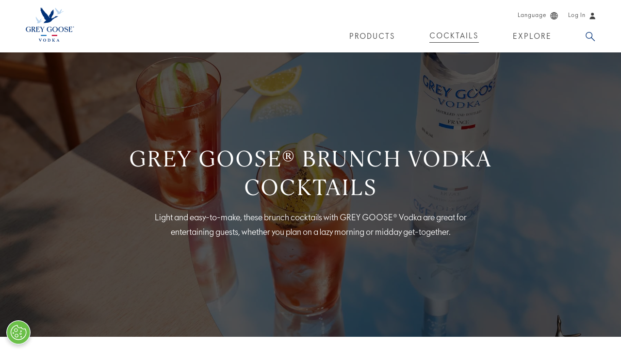

--- FILE ---
content_type: text/html;charset=UTF-8
request_url: https://www.greygoose.com/en-ca/cocktails/featured-collections/brunch.html
body_size: 8361
content:
<!doctype html>
<html lang="en" class=" language-en site-en-ca" data-country="en-ca" data-user-country="en-ca" data-external-age-gate="true">
	<head>
		<script type="text/javascript"> 
	window.dataLayer = window.dataLayer || [];
	dataLayer.push({
		event: 'dataLayerReady',
		page:{
			pageInfo:{
				brand: 'greygoose',
				language: 'en',
				geoRegion: 'ca',
				countrySite: 'en-ca',
				errorPage: false,
				pageName: 'brunch cocktails and drinks with vodka | grey goose'
			},
			category:{
				siteSection: 'cocktail',
				pageTemplate: 'cocktailcollectionpage'
			}      
		}
	});
</script><script>(function(w,d,s,l,i){w[l]=w[l]||[];w[l].push({'gtm.start':
		new Date().getTime(),event:'gtm.js'});var f=d.getElementsByTagName(s)[0],
		j=d.createElement(s),dl=l!='dataLayer'?'&l='+l:'';j.async=true;j.src=
		'https://www.googletagmanager.com/gtm.js?id='+i+dl;f.parentNode.insertBefore(j,f);
		})(window,document,'script','dataLayer','GTM-5FCG2JB');</script>

		<title>Brunch Cocktails and Drinks with Vodka | GREY GOOSE</title>
<meta content="brunch cocktails, brunch drinks, sunday brunch drinks, brunch drink ideas, vodka brunch cocktails, brunch alcoholic drinks, best brunch cocktails, best brunch drinks, brunch punch recipes, best breakfast cocktails" name="keywords"/>
<meta content="Enjoy a light and refreshing brunch cocktail, crafted with Grey Goose Vodka, great for a weekend wake up or midday get-together." name="description"/>
<link rel="canonical" href="https://www.greygoose.com/en-ca/cocktails/featured-collections/brunch.html"/>
<link rel="icon" href="/images/greygoose/favicons/favicon-32.png" sizes="32x32">
		<link rel="icon" href="/images/greygoose/favicons/favicon-57.png" sizes="57x57">
		<link rel="icon" href="/images/greygoose/favicons/favicon-76.png" sizes="76x76">
		<link rel="icon" href="/images/greygoose/favicons/favicon-96.png" sizes="96x96">
		<link rel="icon" href="/images/greygoose/favicons/favicon-128.png" sizes="128x128">
		<link rel="icon" href="/images/greygoose/favicons/favicon-192.png" sizes="192x192">
		<link rel="icon" href="/images/greygoose/favicons/favicon-228.png" sizes="228x228">
		<link rel="shortcut icon" sizes="196x196" href="/images/greygoose/favicons/favicon-196.png">
		<link rel="apple-touch-icon" href="/images/greygoose/favicons/favicon-120.png" sizes="120x120">
		<link rel="apple-touch-icon" href="/images/greygoose/favicons/favicon-152.png" sizes="152x152">
		<link rel="apple-touch-icon" href="/images/greygoose/favicons/favicon-180.png" sizes="180x180">
		<meta name="msapplication-TileColor" content="#FFF">
		<meta name="msapplication-TileImage" content="/images/greygoose/favicons/favicon-144.png">
		<meta name="msapplication-config" content="/images/greygoose/favicons/browserconfig.xml" />
		
		<link rel="manifest" href="/manifest.json">
		<meta name="msapplication-TileColor" content="#ffffff">
		<meta name="msapplication-TileImage" content="/ms-icon-144x144.png">
		<meta name="theme-color" content="#ffffff">
		<meta charset="utf-8"/>
		<meta name="viewport" content="width=device-width, initial-scale=1, maximum-scale=1,user-scalable=0, minimal-ui"/>
		<meta name="format-detection" content="telephone=no">

		<!--  Essential Social META Tags -->
			<meta property="og:title" content="Brunch with Grey Goose Vodka" /><meta property="og:type" content="website" />
			<meta property="og:url" content="https://www.greygoose.com/en-ca/cocktails/featured-collections/brunch.html" />
			<meta property="og:image" content="https://www.greygoose.com/binaries/content/gallery/greygoose/featured-collections/brunch/brunch-collection-carousel.jpg" /><meta property="og:description" content="Enjoy a light and refreshing brunch cocktail, crafted with Grey Goose Vodka, great for a weekend wake up or midday get-together." /><meta name="twitter:card" content="summary">
			<meta name="twitter:site" content="@greygoose">
			<meta name="twitter:title" content="Brunch with Grey Goose Vodka"><meta name="twitter:description" content="Enjoy a light and refreshing brunch cocktail, crafted with Grey Goose Vodka, great for a weekend wake up or midday get-together."><!-- Twitter Summary card images must be at least 120x120px -->
			<meta name="twitter:image" content="https://www.greygoose.com/binaries/content/gallery/greygoose/featured-collections/brunch/brunch-collection-carousel.jpg"><meta property="og:site_name" content="Grey Goose&reg; Vodka" />
		
			<link rel="alternate" href="https://www.greygoose.com/de-de/cocktails/featured-collections/brunch.html" hreflang="de-de" />
				<link rel="alternate" href="https://www.greygoose.com/it-it/cocktails/featured-collections/brunch.html" hreflang="it-it" />
				<link rel="alternate" href="https://www.greygoose.com/es-es/cocktails/featured-collections/brunch.html" hreflang="es-es" />
				<link rel="alternate" href="https://www.greygoose.com/fr-ca/cocktails/featured-collections/brunch.html" hreflang="fr-ca" />
				<link rel="alternate" href="https://www.greygoose.com/en-gl/cocktails/featured-collections/brunch.html" hreflang="x-default" />
				<link rel="alternate" href="https://www.greygoose.com/cocktails/featured-collections/brunch.html" hreflang="en-us" />
				<link rel="alternate" href="https://www.greygoose.com/en-ca/cocktails/featured-collections/brunch.html" hreflang="en-ca" />
				<link rel="alternate" href="https://www.greygoose.com/en-au/cocktails/featured-collections/brunch.html" hreflang="en-au" />
				<link rel="alternate" href="https://www.greygoose.com/en-gb/cocktails/featured-collections/brunch.html" hreflang="en-gb" />
				<link rel="stylesheet" href="/css/shared/libs.min.css?v=5821382009" type="text/css"/>
		<link rel="stylesheet" href="/css/shared/shared.min.css?v=5821382009" type="text/css"/>
	<link rel="stylesheet" href="/css/greygoose/libs.min.css?v=5821382009" type="text/css"/>
		<link rel="stylesheet" href="/css/greygoose/greygoose.min.css?v=5821382009" type="text/css"/>
	<!-- User Country Doc Info: Canada (English) - Is Metric Unit: true  -->
		<!-- Site Country Doc Info: Canada (English) - Is Metric Unit: true  -->

		<script type="text/javascript" defer src="https://ot-cookie-banner.s3.amazonaws.com/greygoose/cb.greygoose.bundle.js"></script><!-- OneTrust Cookies Consent Notice start for www.greygoose.com --><script src="https://cdn-ukwest.onetrust.com/scripttemplates/otSDKStub.js" type="text/javascript" charset="UTF-8" data-domain-script="0145f645-fe57-4650-bdeb-26d664745674" ></script><script type="text/javascript">function OptanonWrapper() { } var consentEnabled = true;</script><!-- OneTrust Cookies Consent Notice end for www.greygoose.com --><script type="text/javascript" src="https://age-gate-prod.prod.bacardi.digital/static/agegate.js" data-id="agegate" data-key="greygoose2024" data-locale-country="ca" data-locale-lang="en" data-prefix="/en-ca" async></script><!--  IS BV ENABLED: false -->
		</head>
	<body data-metric="true" data-celcius="true" data-legal-age="18" data-disable-tracking="false">
		<noscript><iframe src="https://www.googletagmanager.com/ns.html?id=GTM-5FCG2JB" height="0" width="0" style="display:none;visibility:hidden" seamless="seamless" sandbox="allow-same-origin allow-scripts allow-forms"></iframe></noscript>
		
		<div class="page-container">
			<!-- Cookie Country Doc Info: Canada (English) - Cookie Info:   -->
	<div class=" modal fade" id="country-selector-modal" tabindex="-1" role="dialog" aria-labelledby="" aria-hidden="true" >
	<div class="modal-dialog">
		<div class="modal-content">
	    	<div class="modal-header">
		        <a class="modal-close close" data-dismiss="modal" aria-hidden="true" href="javascript:void(0)"><span class="icon">&times;</span></a>
	      	</div>
	      	<div class="modal-body">
	      		<div class="age-gate-page page-content country-switcher">
    <p class="h2">Choose a Site</p>
    <form class="age-gate-form" action="/en-ca/_hn:action%7Cr34_r5_r1%7C/cocktails/featured-collections/brunch.html;jsessionid=E0C15BEAB41C9A005138E66CF1531C49" method="post" name="age-gate-form" formnovalidate="true">
        <ul class="selectors">
            <li class="country">
                <select name="country" id="country" class="required">
                    <option value="AU">Australia (English)</option>
                            <option value="PT-BR">Brasil (Português)</option>
                            <option selected value="EN-CA">Canada (English)</option>
                            <option value="FR-CA">Canada (Français)</option>
                            <option value="FR-FR">France (Français)</option>
                            <option value="DE-DE">Deutschland (Deutsch)</option>
                            <option value="EN-GL">Global (English)</option>
                            <option value="IT-IT">Italia (Italiano)</option>
                            <option value="ES-LA">América Latina (Español)</option>
                            <option value="ES-ES">España (Español)</option>
                            <option value="GB">United Kingdom (English)</option>
                            <option value="US">United States (English)</option>
                            </select>
            </li>                                   
        </ul>
        <div class="cta-wrapper">
            <button class="button" type="submit" value="Enter">Enter</button>
        </div>
    </form>
</div>
</div>
	   	</div> 
	</div>

	<div class="loading-overlay"></div>
</div>
<div class="header">
				<div class="header-content container-fluid ">
					
					<div class="navigation-wrapper">
						<div class="row">
							<div class="col-xs-12">
								<div class="section-content">
									<a href="/en-ca/" class="logo" data-gtm-category="site nav" data-gtm-action="header:level 1" data-gtm-label="logo">GREY GOOSE®</a>

									<ul class="visible-xs-grid main-nav navigation trajan">
											<li class="search-menu-item" >
					<a href="/en-ca/search.html" class="Search search dropdown-toggle" data-target="dropdown-3" target="_self" data-gtm-category="site nav" data-gtm-action="header:level 1" data-gtm-label="search">Search</a>
				</li><li class="menu"><button aria-label="Menu" class="menu-icon" data-gtm-category="site nav" data-gtm-action="header:level 1" data-gtm-label="hamburger"></button></li>
										</ul>
									<ul class="hidden-xs utility-nav navigation">
											<li>
						<a class="country-selector utility-nav-link" href="javascript:void(0);" data-toggle="modal" data-target="#country-selector-modal" data-gtm-category="site nav" data-gtm-action="header:level 1" data-gtm-label="choose a country"><span class="text">Language</span><span class="language-icon icon"></span></a>
					</li>
				<li data-login-state="cold">
							<a href="javascript:void(0);" class="utility-nav-link" data-toggle="modal" data-target="#login-modal" data-product="" data-gtm-category="site nav" data-gtm-action="header:level 1" data-gtm-label="login">
								<span class="text" data-gtm-category="site nav" data-gtm-action="header:level 1" data-gtm-label="login">Log In</span>
								<span class="login-icon icon" data-gtm-category="site nav" data-gtm-action="header:level 1" data-gtm-label="login"></span>
							</a>
						</li>

						<li data-login-state="hot">
							<a href="javascript:void(0);" class="logout-link" data-gtm-category="site nav" data-gtm-action="header:level 1" data-gtm-label="logout">Log out<span class="login-icon icon"></span></a>
						</li></ul>
									<ul class="hidden-xs main-nav navigation trajan ">
											<li class="" >
				<a class="Products " data-target="dropdown-0" href="/en-ca/products.html" target="_self" data-gtm-category="site nav" data-gtm-action="header:level 1" data-gtm-label="products">Products</a>
			</li><li class="" >
				<a class="Cocktails  active dropdown-toggle" data-target="dropdown-1" href="javascript:void(0)" target="_self" data-gtm-category="site nav" data-gtm-action="header:level 1" data-gtm-label="cocktails">Cocktails</a>
			</li><li class="" >
				<a class="Explore dropdown-toggle" data-target="dropdown-2" href="javascript:void(0)" target="_self" data-gtm-category="site nav" data-gtm-action="header:level 1" data-gtm-label="explore">Explore</a>
			</li><li class="search-menu-item" >
				<a class="Search search dropdown-toggle" data-target="dropdown-3" href="/en-ca/search.html" target="_self" data-gtm-category="site nav" data-gtm-action="header:level 1" data-gtm-label="search">Search</a>
			</li></ul>
									</div>
							</div>
						</div>
					</div>
					
					<div class="nav-dropdown dropdown-1">
					<ul>
						<li>
								<a href="/en-ca/cocktails.html" target="_self" data-gtm-category="site nav" data-gtm-action="header:level 2" data-gtm-label="cocktails:all recipes">
									<p>All Cocktails</p>
									</a>
							</li>
						<li>
								<a href="/en-ca/cocktails/collections.html" target="_self" data-gtm-category="site nav" data-gtm-action="header:level 2" data-gtm-label="cocktails:collections">
									<p>Cocktail Collections</p>
									</a>
							</li>
						<li>
								<a href="/en-ca/campaign/martini-education.html" target="_self" data-gtm-category="site nav" data-gtm-action="header:level 2" data-gtm-label="cocktails:martini-education">
									<p>Vive la Vodka!</p>
									</a>
							</li>
						</ul>
				</div><div class="nav-dropdown dropdown-2">
					<ul>
						<li>
								<a href="/en-ca/stories.html" target="_self" data-gtm-category="site nav" data-gtm-action="header:level 2" data-gtm-label="explore:articles">
									<p>Articles</p>
									</a>
							</li>
						<li>
								<a href="/en-ca/our-story.html" target="_self" data-gtm-category="site nav" data-gtm-action="header:level 2" data-gtm-label="explore:our-story">
									<p>Our Story</p>
									</a>
							</li>
						<li>
								<a href="/en-ca/faqs.html" target="_self" data-gtm-category="site nav" data-gtm-action="header:level 2" data-gtm-label="explore:faqs">
									<p>FAQs</p>
									</a>
							</li>
						</ul>
				</div><div class="nav-dropdown dropdown-3">
							<ul class="search-bar">
								<li>
									<form class="nav-search-content" action="/en-ca/search.html" method="get">
    <input class="text-search-input required" type="text" name="q" placeholder="Search" value=""/>
    <button class="search-submit track-analytics" type="submit" data-analytics-category="Search" data-analytics-action="Apply">
        <span>
            Search Now</span>
    </button>
</form>
</li>
							</ul>
						</div>
					</div>
				
				<div class="side-menu visible-xs-block">
					<a href="/en-ca/" class="logo" data-gtm-category="site nav" data-gtm-action="header:level 1" data-gtm-label="logo">GREY GOOSE®</a>
					<button aria-label="Close" class="close track-analytics" data-analytics-category="Main Nav" data-analytics-action="Close"></button>
					<ul class="side-nav panel-group trajan">
						<li class="panel" >
					<a class="Products side-main-link destination-link" href="/en-ca/products.html" target="_self" data-gtm-category="site nav" data-gtm-action="header:level 1" data-gtm-label="products">Products</a>
						</li><li class="panel" >
					<a class="Cocktails  active side-main-link collapsed" href="#side-dropdown-1" data-toggle="collapse" data-parent=".side-nav" aria-expanded="false" data-gtm-category="site nav" data-gtm-action="header:level 1" data-gtm-label="cocktails">Cocktails</a>
							
							<div id="side-dropdown-1" class="panel-collapse collapse" aria-expanded="false">
								<div class="panel-body">
									<ul class="side-dropdown-1 side-sub-nav">
										<li>
												<a class="side-sub-link destination-link" href="/en-ca/cocktails.html" target="_self" data-gtm-category="site nav" data-gtm-action="header:level 2" data-gtm-label="cocktails:all recipes">
													All Cocktails</a>
											</li>
										<li>
												<a class="side-sub-link destination-link" href="/en-ca/cocktails/collections.html" target="_self" data-gtm-category="site nav" data-gtm-action="header:level 2" data-gtm-label="cocktails:collections">
													Cocktail Collections</a>
											</li>
										<li>
												<a class="side-sub-link destination-link" href="/en-ca/campaign/martini-education.html" target="_self" data-gtm-category="site nav" data-gtm-action="header:level 2" data-gtm-label="cocktails:martini-education">
													Vive la Vodka!</a>
											</li>
										</ul>
								</div>
							</div>
						</li><li class="panel" >
					<a class="Explore side-main-link collapsed" href="#side-dropdown-2" data-toggle="collapse" data-parent=".side-nav" aria-expanded="false" data-gtm-category="site nav" data-gtm-action="header:level 1" data-gtm-label="explore">Explore</a>
							
							<div id="side-dropdown-2" class="panel-collapse collapse" aria-expanded="false">
								<div class="panel-body">
									<ul class="side-dropdown-2 side-sub-nav">
										<li>
												<a class="side-sub-link destination-link" href="/en-ca/stories.html" target="_self" data-gtm-category="site nav" data-gtm-action="header:level 2" data-gtm-label="explore:articles">
													Articles</a>
											</li>
										<li>
												<a class="side-sub-link destination-link" href="/en-ca/our-story.html" target="_self" data-gtm-category="site nav" data-gtm-action="header:level 2" data-gtm-label="explore:our-story">
													Our Story</a>
											</li>
										<li>
												<a class="side-sub-link destination-link" href="/en-ca/faqs.html" target="_self" data-gtm-category="site nav" data-gtm-action="header:level 2" data-gtm-label="explore:faqs">
													FAQs</a>
											</li>
										</ul>
								</div>
							</div>
						</li></ul>
					<hr />
					<ul class="utility-nav navigation">
						<li>
						<a class="country-selector utility-nav-link" href="javascript:void(0);" data-toggle="modal" data-target="#country-selector-modal" data-gtm-category="site nav" data-gtm-action="header:level 1" data-gtm-label="choose a country"><span class="text">Language</span><span class="language-icon icon"></span></a>
					</li>
				<li data-login-state="cold">
							<a href="javascript:void(0);" class="utility-nav-link" data-toggle="modal" data-target="#login-modal" data-product="" data-gtm-category="site nav" data-gtm-action="header:level 1" data-gtm-label="login">
								<span class="text" data-gtm-category="site nav" data-gtm-action="header:level 1" data-gtm-label="login">Log In</span>
								<span class="login-icon icon" data-gtm-category="site nav" data-gtm-action="header:level 1" data-gtm-label="login"></span>
							</a>
						</li>

						<li data-login-state="hot">
							<a href="javascript:void(0);" class="logout-link" data-gtm-category="site nav" data-gtm-action="header:level 1" data-gtm-label="logout">Log out<span class="login-icon icon"></span></a>
						</li></ul>
				</div>
			</div>
		<!-- User Country Doc Info: Canada (English) - Is Metric Unit: true  -->
	<!-- Site Country Doc Info: Canada (English) - Is Metric Unit: true  -->
<noscript>
		      <div style="border: 1px solid red; padding: 10px; text-align: center; font-style: italic">
		        <span style="color:red">JavaScript is not enabled! Some of the site features require JavaScript to deliver optimal experience.  Please enable JavaScript and refresh the page!</span>
		      </div>
		    </noscript>

			<div class="cocktail-collection-page page-content">
	<style type="text/css">
#hero-content-module-hero-0 {
	background-image: url("/binaries/mobile/content/gallery/greygoose/featured-collections/brunch/brunch-collection-hero.jpg");
}

@media (min-width: 768px) {
	#hero-content-module-hero-0 {
		background-image: url("/binaries/content/gallery/greygoose/featured-collections/brunch/brunch-collection-hero.jpg");
	}
}
</style>

<div class="hero-content-module light-bg" id="hero-content-module-hero-0">
	<div class="hcm-content">
		<h1 class="hcm-heading">GREY GOOSE® Brunch VODKA COCKTAILS</h1>

		<div class="hcm-description"><h2>Light and easy-to-make, these brunch cocktails with GREY GOOSE® Vodka are great for entertaining guests, whether you plan on a lazy morning or midday get-together.</h2></div>
		</div>
</div>
<div class="page-content">
		<div class="results-container">
			<p class="total-results">BRUNCH COCKTAILS (12)</p><ul class="tag--search-result-gallery" data-total-results="12" data-increment-by="16">
		<li class="srg-item">
			<a class="srg-item-link" href="/en-ca/cocktails/grey-goose-vodka/screwdriver.html" data-gtm-category="cocktail" data-gtm-action="browse" data-gtm-label="cocktail recipe click" data-gtm-cocktail="screwdriver">
				<img class="srg-item-image" src="/binaries/medium/content/gallery/greygoose/cocktails/grey-goose-vodka/screwdriver/screwdriver-primary-500x500.jpg" alt="Screwdriver" />
				<span class="srg-item-eyebrow">GREY GOOSE® Vodka</span>
						<h3 class="srg-item-title">Screwdriver</h3>
				</a>
		</li>
	<li class="srg-item">
			<a class="srg-item-link" href="/en-ca/cocktails/grey-goose-vodka/bloody-mary.html" data-gtm-category="cocktail" data-gtm-action="browse" data-gtm-label="cocktail recipe click" data-gtm-cocktail="bloody mary">
				<img class="srg-item-image" src="/binaries/medium/content/gallery/greygoose/cocktails/grey-goose-vodka/bloody-mary/bloody-mary-primary-500x500.jpg" alt="Bloody Mary" />
				<span class="srg-item-eyebrow">GREY GOOSE® Vodka</span>
						<h3 class="srg-item-title">Bloody Mary</h3>
				</a>
		</li>
	<li class="srg-item">
			<a class="srg-item-link" href="/en-ca/cocktails/grey-goose-vodka/grey-goose-espresso-martini.html" data-gtm-category="cocktail" data-gtm-action="browse" data-gtm-label="cocktail recipe click" data-gtm-cocktail="grey goose® espresso martini cocktail">
				<img class="srg-item-image" src="/binaries/medium/content/gallery/greygoose/cocktails/grey-goose-vodka/grey-goose-espresso-martini/espresso-martini-primary-500x500.jpg" alt="GREY GOOSE® Espresso Martini Cocktail" />
				<span class="srg-item-eyebrow">GREY GOOSE® Vodka</span>
						<h3 class="srg-item-title">GREY GOOSE® Espresso Martini Cocktail</h3>
				</a>
		</li>
	<li class="srg-item">
			<a class="srg-item-link" href="/en-ca/cocktails/grey-goose-vodka/pomelo-progression-fizz.html" data-gtm-category="cocktail" data-gtm-action="browse" data-gtm-label="cocktail recipe click" data-gtm-cocktail="pomelo progression fizz">
				<img class="srg-item-image" src="/binaries/medium/content/gallery/greygoose/cocktails/grey-goose-vodka/pomelo-progression-fizz/pomelo-primary-500x500.jpg" alt="Pomelo Progression Fizz" />
				<span class="srg-item-eyebrow">GREY GOOSE® Vodka</span>
						<h3 class="srg-item-title">Pomelo Progression Fizz</h3>
				</a>
		</li>
	<li class="srg-item">
			<a class="srg-item-link" href="/en-ca/cocktails/grey-goose-vodka/grey-goose-blood-orange-sangria.html" data-gtm-category="cocktail" data-gtm-action="browse" data-gtm-label="cocktail recipe click" data-gtm-cocktail="blood orange sangria">
				<img class="srg-item-image" src="/binaries/medium/content/gallery/greygoose/cocktails/grey-goose-vodka/grey-goose-blood-orange-sangria/primary.jpg" alt="Blood Orange Sangria" />
				<span class="srg-item-eyebrow">GREY GOOSE® Vodka</span>
						<h3 class="srg-item-title">Blood Orange Sangria</h3>
				</a>
		</li>
	<li class="srg-item">
			<a class="srg-item-link" href="/en-ca/cocktails/grey-goose-vodka/caipiroska.html" data-gtm-category="cocktail" data-gtm-action="browse" data-gtm-label="cocktail recipe click" data-gtm-cocktail="caipiroska">
				<img class="srg-item-image" src="/binaries/medium/content/gallery/greygoose/cocktails/grey-goose-vodka/caipiroska/caipiroska-primary-500x500.jpg" alt="Caipiroska" />
				<span class="srg-item-eyebrow">GREY GOOSE® Vodka</span>
						<h3 class="srg-item-title">Caipiroska</h3>
				</a>
		</li>
	<li class="srg-item">
			<a class="srg-item-link" href="/en-ca/cocktails/grey-goose-vodka/caesars-martini-cocktail.html" data-gtm-category="cocktail" data-gtm-action="browse" data-gtm-label="cocktail recipe click" data-gtm-cocktail="bloody caesar">
				<img class="srg-item-image" src="/binaries/medium/content/gallery/greygoose/cocktails/grey-goose-vodka/ceasars-martini-cocktail/caesars-martini-primary.jpg" alt="Bloody Caesar" />
				<span class="srg-item-eyebrow">GREY GOOSE® Vodka</span>
						<h3 class="srg-item-title">Bloody Caesar</h3>
				</a>
		</li>
	<li class="srg-item">
			<a class="srg-item-link" href="/en-ca/cocktails/grey-goose-vodka/fresh-cut.html" data-gtm-category="cocktail" data-gtm-action="browse" data-gtm-label="cocktail recipe click" data-gtm-cocktail="fresh cut spritz">
				<img class="srg-item-image" src="/binaries/medium/content/gallery/greygoose/cocktails/grey-goose-vodka/fresh-cut/fresh-cut-spritz-primary-2.jpg" alt="Fresh Cut Spritz" />
				<span class="srg-item-eyebrow">GREY GOOSE® Vodka</span>
						<h3 class="srg-item-title">Fresh Cut Spritz</h3>
				</a>
		</li>
	<li class="srg-item">
			<a class="srg-item-link" href="/en-ca/cocktails/grey-goose-vodka/aperitivo-espresso.html" data-gtm-category="cocktail" data-gtm-action="browse" data-gtm-label="cocktail recipe click" data-gtm-cocktail="aperitivo espresso">
				<img class="srg-item-image" src="/binaries/medium/content/gallery/greygoose/cocktails/grey-goose-vodka/aperitivo-espresso/aperitivo-espresso-primary-500x500.jpg" alt="Aperitivo Espresso" />
				<span class="srg-item-eyebrow">GREY GOOSE® Vodka</span>
						<h3 class="srg-item-title">Aperitivo Espresso</h3>
				</a>
		</li>
	<li class="srg-item">
			<a class="srg-item-link" href="/en-ca/cocktails/le-citron/thyme-and-lavender-lemonade.html" data-gtm-category="cocktail" data-gtm-action="browse" data-gtm-label="cocktail recipe click" data-gtm-cocktail="thyme and lavender lemonade">
				<img class="srg-item-image" src="/binaries/medium/content/gallery/greygoose/cocktails/le-citron/thyme-and-lavender-lemonade/thyme-and-lavander-lemonade-primary-.jpg" alt="Thyme and Lavender Lemonade" />
				<span class="srg-item-eyebrow">GREY GOOSE® Le Citron</span>
						<h3 class="srg-item-title">Thyme and Lavender Lemonade</h3>
				</a>
		</li>
	<li class="srg-item">
			<a class="srg-item-link" href="/en-ca/cocktails/grey-goose-vodka/berry-lemonade-jug.html" data-gtm-category="cocktail" data-gtm-action="browse" data-gtm-label="cocktail recipe click" data-gtm-cocktail="berry lemonade jug">
				<img class="srg-item-image" src="/binaries/medium/content/gallery/greygoose/cocktails/grey-goose-vodka/berry-lemonade-pitcher/berry-lemonade-primary.jpg" alt="Berry Lemonade Jug" />
				<span class="srg-item-eyebrow">GREY GOOSE® Vodka</span>
						<h3 class="srg-item-title">Berry Lemonade Jug</h3>
				</a>
		</li>
	<li class="srg-item">
			<a class="srg-item-link" href="/en-ca/cocktails/grey-goose-vodka/holiday-mimosa-jug.html" data-gtm-category="cocktail" data-gtm-action="browse" data-gtm-label="cocktail recipe click" data-gtm-cocktail="holiday mimosa jug">
				<img class="srg-item-image" src="/binaries/medium/content/gallery/greygoose/cocktails/grey-goose-vodka/christmas-spritz/uk-christmas-spritz-primary.jpg" alt="Holiday Mimosa Jug" />
				<span class="srg-item-eyebrow">GREY GOOSE® Vodka</span>
						<h3 class="srg-item-title">Holiday Mimosa Jug</h3>
				</a>
		</li>
	</ul>
	
	<div class="cta-container">
					<a class="see-more-button pt1-button-large pt1-button-black-outline" href="/en-ca/buy-online.html" data-gtm-category="cocktail" data-gtm-action="browse" data-gtm-label="buy vodka online">Buy Vodka Online</a>
				</div>
			</div>

		<div class="vue">
				<slick-powered-carousel class="explore-more-carousel">
					<template v-slot:above>
						<h2 class="spc-heading">Explore More</h2>
					</template>
					<template v-slot:carousel-items>
						<li class="explore-more-carousel-card" data-nav-gtm-label="explore more collections">
								<a class="card-link" href="/en-ca/cocktails/featured-collections/martinis.html" style="background-image: url(/binaries/original/content/gallery/greygoose/featured-collections/martinis/martini-collection-grid.jpg)" data-gtm-category="cocktail" data-gtm-action="browse" data-gtm-label="explore more:see the collection:vodka martini cocktails">
									<div class="card-content">
										<span class="card-eyebrow">
											14 cocktails</span>
										<h3 class="card-title">VODKA MARTINI COCKTAILS</h3>
										<span class="card-cta">
											See the collection<svg viewBox="0 0 5 8" xmlns="http://www.w3.org/2000/svg"><path d="m0 1.01 1-1.01 4 4-4 4-1-1.01 2.99-2.99z" fill-rule="evenodd"/></svg></span>
									</div>
								</a>
							</li>
						<li class="explore-more-carousel-card" data-nav-gtm-label="explore more collections">
								<a class="card-link" href="/en-ca/cocktails/featured-collections/simple.html" style="background-image: url(/binaries/original/content/gallery/greygoose/featured-collections/simple/simple-collection-grid.jpg)" data-gtm-category="cocktail" data-gtm-action="browse" data-gtm-label="explore more:see the collection:simple cocktails">
									<div class="card-content">
										<span class="card-eyebrow">
											11 cocktails</span>
										<h3 class="card-title">SIMPLE COCKTAILS</h3>
										<span class="card-cta">
											See the collection<svg viewBox="0 0 5 8" xmlns="http://www.w3.org/2000/svg"><path d="m0 1.01 1-1.01 4 4-4 4-1-1.01 2.99-2.99z" fill-rule="evenodd"/></svg></span>
									</div>
								</a>
							</li>
						<li class="explore-more-carousel-card" data-nav-gtm-label="explore more collections">
								<a class="card-link" href="/en-ca/cocktails/featured-collections/batch.html" style="background-image: url(/binaries/original/content/gallery/greygoose/featured-collections/batch/berry-lemonade-jug-640x640.jpg)" data-gtm-category="cocktail" data-gtm-action="browse" data-gtm-label="explore more:see the collection:jug cocktails">
									<div class="card-content">
										<span class="card-eyebrow">
											5 cocktails</span>
										<h3 class="card-title">JUG COCKTAILS</h3>
										<span class="card-cta">
											See the collection<svg viewBox="0 0 5 8" xmlns="http://www.w3.org/2000/svg"><path d="m0 1.01 1-1.01 4 4-4 4-1-1.01 2.99-2.99z" fill-rule="evenodd"/></svg></span>
									</div>
								</a>
							</li>
						<li class="explore-more-carousel-card" data-nav-gtm-label="explore more collections">
								<a class="card-link" href="/en-ca/cocktails/featured-collections/happy-hour.html" style="background-image: url(/binaries/original/content/gallery/greygoose/featured-collections/happy-hour/happy-hour-collection-gridimage-640x640.jpg)" data-gtm-category="cocktail" data-gtm-action="browse" data-gtm-label="explore more:see the collection:happy hour cocktails">
									<div class="card-content">
										<span class="card-eyebrow">
											15 cocktails</span>
										<h3 class="card-title">HAPPY HOUR COCKTAILS</h3>
										<span class="card-cta">
											See the collection<svg viewBox="0 0 5 8" xmlns="http://www.w3.org/2000/svg"><path d="m0 1.01 1-1.01 4 4-4 4-1-1.01 2.99-2.99z" fill-rule="evenodd"/></svg></span>
									</div>
								</a>
							</li>
						<li class="explore-more-carousel-card" data-nav-gtm-label="explore more collections">
								<a class="card-link" href="/en-ca/cocktails/featured-collections/grey-goose-and-juice.html" style="background-image: url(/binaries/original/content/gallery/greygoose/featured-collections/goose-and-juice/goose-juice-collection-grid.jpg)" data-gtm-category="cocktail" data-gtm-action="browse" data-gtm-label="explore more:see the collection:grey goose® & juice cocktails">
									<div class="card-content">
										<span class="card-eyebrow">
											8 cocktails</span>
										<h3 class="card-title">GREY GOOSE® & JUICE COCKTAILS</h3>
										<span class="card-cta">
											See the collection<svg viewBox="0 0 5 8" xmlns="http://www.w3.org/2000/svg"><path d="m0 1.01 1-1.01 4 4-4 4-1-1.01 2.99-2.99z" fill-rule="evenodd"/></svg></span>
									</div>
								</a>
							</li>
						<li class="explore-more-carousel-card" data-nav-gtm-label="explore more collections">
								<a class="card-link" href="/en-ca/cocktails/featured-collections/new-years.html" style="background-image: url(/binaries/original/content/gallery/greygoose/featured-collections/new-years/nye-collection-grid-640x640-2.jpg)" data-gtm-category="cocktail" data-gtm-action="browse" data-gtm-label="explore more:see the collection:new year's cocktails">
									<div class="card-content">
										<span class="card-eyebrow">
											12 cocktails</span>
										<h3 class="card-title">NEW YEAR'S COCKTAILS</h3>
										<span class="card-cta">
											See the collection<svg viewBox="0 0 5 8" xmlns="http://www.w3.org/2000/svg"><path d="m0 1.01 1-1.01 4 4-4 4-1-1.01 2.99-2.99z" fill-rule="evenodd"/></svg></span>
									</div>
								</a>
							</li>
						<li class="explore-more-carousel-card" data-nav-gtm-label="explore more collections">
								<a class="card-link" href="/en-ca/cocktails/featured-collections/valentines-day.html" style="background-image: url(/binaries/original/content/gallery/greygoose/featured-collections/valentines-day/pomegranate-cosmo-grid-640x640.jpg)" data-gtm-category="cocktail" data-gtm-action="browse" data-gtm-label="explore more:see the collection:valentine's day cocktails">
									<div class="card-content">
										<span class="card-eyebrow">
											9 cocktails</span>
										<h3 class="card-title">VALENTINE'S DAY COCKTAILS</h3>
										<span class="card-cta">
											See the collection<svg viewBox="0 0 5 8" xmlns="http://www.w3.org/2000/svg"><path d="m0 1.01 1-1.01 4 4-4 4-1-1.01 2.99-2.99z" fill-rule="evenodd"/></svg></span>
									</div>
								</a>
							</li>
						<li class="explore-more-carousel-card" data-nav-gtm-label="explore more collections">
								<a class="card-link" href="/en-ca/cocktails/featured-collections/fruity-cocktail-recipes.html" style="background-image: url(/binaries/original/content/gallery/greygoose/featured-collections/fruity-cocktail-recipes/gg-fruity-collection-card-640x640.jpg)" data-gtm-category="cocktail" data-gtm-action="browse" data-gtm-label="explore more:see the collection:fruity cocktails">
									<div class="card-content">
										<span class="card-eyebrow">
											16 cocktails</span>
										<h3 class="card-title">FRUITY COCKTAILS</h3>
										<span class="card-cta">
											See the collection<svg viewBox="0 0 5 8" xmlns="http://www.w3.org/2000/svg"><path d="m0 1.01 1-1.01 4 4-4 4-1-1.01 2.99-2.99z" fill-rule="evenodd"/></svg></span>
									</div>
								</a>
							</li>
						<li class="explore-more-carousel-card" data-nav-gtm-label="explore more collections">
								<a class="card-link" href="/en-ca/cocktails/featured-collections/summer.html" style="background-image: url(/binaries/original/content/gallery/greygoose/featured-collections/summer/summer-collection-grid.jpg)" data-gtm-category="cocktail" data-gtm-action="browse" data-gtm-label="explore more:see the collection:summer cocktails">
									<div class="card-content">
										<span class="card-eyebrow">
											16 cocktails</span>
										<h3 class="card-title">SUMMER COCKTAILS</h3>
										<span class="card-cta">
											See the collection<svg viewBox="0 0 5 8" xmlns="http://www.w3.org/2000/svg"><path d="m0 1.01 1-1.01 4 4-4 4-1-1.01 2.99-2.99z" fill-rule="evenodd"/></svg></span>
									</div>
								</a>
							</li>
						<li class="explore-more-carousel-card" data-nav-gtm-label="explore more collections">
								<a class="card-link" href="/en-ca/cocktails/featured-collections/fall.html" style="background-image: url(/binaries/original/content/gallery/greygoose/featured-collections/fall/fall-gridimage-640x640.jpg)" data-gtm-category="cocktail" data-gtm-action="browse" data-gtm-label="explore more:see the collection:fall cocktails">
									<div class="card-content">
										<span class="card-eyebrow">
											12 cocktails</span>
										<h3 class="card-title">FALL COCKTAILS</h3>
										<span class="card-cta">
											See the collection<svg viewBox="0 0 5 8" xmlns="http://www.w3.org/2000/svg"><path d="m0 1.01 1-1.01 4 4-4 4-1-1.01 2.99-2.99z" fill-rule="evenodd"/></svg></span>
									</div>
								</a>
							</li>
						</template>
				</slick-powered-carousel>
			</div>
		</div>
</div>

<script>
	var pt = window.pt || (window.pt = {});

	if (!pt.jsInit) {
		pt.jsInit = {};
	}	

	pt.jsInit.pageType = "Page";
	
		pt.jsInit.params = { };
	

	pt.cookie = {
		prefix: "gg-"
	}

	pt.i18n = {
		forms: {
			errorEmailInvalid: "Please enter a valid email.",
			errorGeneral: "Please correct the errors below.",
			errorRequired: "This field is required.",
			errorUploadFileSize: "Error: File size too large. Please keep the file under {0}MB.",
			errorUploadFileType: "Error: File type not supported"
		},
		galleryModule: {
			next: "Next",
			previous: "Previous",
			of: "{0} of {1}"
		},
		nomPage: {
			ctaCloserLook: "Get a closer look",
			searchNoResults: "Sorry, no results found.",
			scrollIndicator: "SCROLL"
		},
		editorialLanding: {
			error: "Sorry! There was an error with your request. Please try again."
		},
		pscPages: {
			errorDuplicateEmail: "This email has already been registered.",
			errorInvalidCredentials: "Incorrect email or password"
		},
		motyPages: {
			locatorInfoDrinkCount: "{0} Margarita(s) served here"
		}
	};

	pt.map = {
		style: [{"featureType":"administrative","stylers":[{"saturation":-100},{"lightness":35},{"visibility":"on"}]},{"featureType":"administrative.land_parcel","stylers":[{"visibility":"off"}]},{"featureType":"administrative.neighborhood","stylers":[{"visibility":"off"}]},{"featureType":"landscape","stylers":[{"color":"#efefef"}]},{"featureType":"poi","stylers":[{"color":"#e3eed3"},{"visibility":"off"}]},{"featureType":"road","stylers":[{"lightness":60},{"visibility":"simplified"},{"weight":0.5}]},{"featureType":"road","elementType":"labels","stylers":[{"saturation":-100}]},{"featureType":"road","elementType":"labels.text","stylers":[{"color":"#b3b3b3"}]},{"featureType":"road.arterial","elementType":"geometry","stylers":[{"color":"#b3b3b3"}]},{"featureType":"road.highway","elementType":"geometry","stylers":[{"color":"#b3b3b3"}]},{"featureType":"road.local","elementType":"geometry","stylers":[{"color":"#ffffff"},{"visibility":"simplified"}]},{"featureType":"transit","elementType":"labels","stylers":[{"visibility":"off"}]},{"featureType":"water","stylers":[{"color":"#b5cbe4"},{"visibility":"simplified"}]},{"featureType":"water","elementType":"labels","stylers":[{"visibility":"off"}]}]
	}
</script><footer class="footer-module container-fluid">
		<div class="row">
			<div class="footer-content dark-bg col-xs-12 module">
				<h3 class="h2">Sip Responsibly</h3>
				<ul class="social-nav navigation">
	                    <li>
	                            <a class="button social-facebook circle" href="https://facebook.com/greygoose" target="_blank" rel="noopener" data-report="Social Link Click | Facebook" title="Facebook" >
    <span class="icon-facebook icon"></span>
        </a></li>
	                    <li>
	                            <a class="button social-twitter circle" href="https://twitter.com/greygoose" target="_blank" rel="noopener" data-report="Social Link Click | Twitter" title="Twitter" >
    <span class="icon-twitter icon"></span>
        </a></li>
	                    <li>
	                            <a class="button social-youtube circle" href="https://youtube.com/user/greygoosevodka" target="_blank" rel="noopener" data-report="Social Link Click | Youtube" title="Youtube" >
    <span class="icon-youtube icon"></span>
        </a></li>
	                    <li>
	                            <a class="button social-instagram circle" href="https://www.instagram.com/greygoose" target="_blank" rel="noopener" data-report="Social Link Click | Instagram" title="Instagram" >
    <span class="icon-instagram icon"></span>
        </a></li>
	                    </ul>
	            <ul class="footer-nav navigation">
						<li><a class="" target="_self" href="https://contact.greygoose.com/hc/en-ca/requests/new?ticket_form_id=7121290997405">Contact</a></li>
						<li><a class="" target="_self" href="/en-ca/terms-and-conditions.html">Terms & Conditions</a></li>
						<li><a class="" target="_blank" rel="noopener" href="https://www.bacardilimited.com/website-accessibility">Accessibility</a></li>
						<li><a class="" target="_self" href="/en-ca/privacy-policy.html">Privacy Policy</a></li>
						<li><a class="" target="_self" href="/en-ca/cookie-policy.html">Cookie Policy</a></li>
						<li><a class="" target="_blank" rel="noopener" href="https://media.bacardilimited.com">Media</a></li>
						<li><a class="" target="_blank" rel="noopener" href="https://careers.bacardilimited.com">Careers</a></li>
						<li><a class="" target="_self" href="/en-ca/faqs.html">FAQs</a></li>
						<li><a class="" target="_self" href="/en-ca/sitemap.html">Site Map</a></li>
						</ul>
				<p>For more information on Alcohol Responsibility visit: <a href="http://www.responsibility.org/drink-responsibly/" target="_blank" rel="noopener">Responsibility.org</a> and <a href=https://www.educalcool.qc.ca/" target="_blank" rel="noopener">EducAlcool.qc.ca</a>. Share content with those of legal drinking age and over only.<br>
©2025 GREY GOOSE, its trade dress, and the geese device are trademarks.</p>
				</div>
		</div>
	</footer>
</div>

		<script type="text/javascript">
	window.Slick = {};
	var baseUrlPath="/en-ca";
	var isDstInCentralTimezone=false;
	var referrer = "";
</script>
<script type="text/javascript" src="/js/shared/libs.min.js?v=6385366982"></script>
		<script type="text/javascript" src="/js/shared/shared.min.js?v=6385366982"></script>
	<script type="text/javascript" src="/js/greygoose/libs.min.js?v=6385366982"></script>
		<script type="text/javascript" src="/js/greygoose/greygoose.min.js?v=6385366982"></script>
	<script src="https://player.vimeo.com/api/player.js"></script>

<script>
	var pageType = pt.jsInit.pageType ? pt.jsInit.pageType : 'Page',
		params = pt.jsInit.params;

	// extend GreyGoose's object with Patron's
	var mergedPageScripts = _.mergeWith({}, pt.patrontequila.ui.pages, pt.greygoose.ui.pages);
	pt.greygoose.ui.pages = mergedPageScripts;

	if (!window._currentPage) {
		_currentPage = {
			type: "pt.greygoose.ui.pages." + pageType,
			params: {}
		};
		if (params) {
			_currentPage.params = params;
		}
	}
	(function($) {
		$(window).ready(function() {
			pt.app.init(_currentPage.type, $("body"), _currentPage.params);
		});
	})(jQuery);
</script>

<script type="text/javascript">
	var tag = document.createElement('script');
		tag.id = 'iframe-demo';
		tag.src = 'https://www.youtube.com/iframe_api';
	var firstScriptTag = document.getElementsByTagName('script')[0];
		firstScriptTag.parentNode.insertBefore(tag, firstScriptTag);

	function onYouTubeIframeAPIReady() {
		pt.patrontequila.ui.pages[pageType].prototype.initVideos();
	}
</script><!-- ####################### --> <!-- SPOTLIGHT INJECTED CODE --> <!-- ####################### --> <script type='text/javascript'> (function() { SpotlightConf = { host: 'spl.bacardi.com', brand: 'greygoose', cep: {banner : 'disabled', site:'greygooseCAEN'}, age_gate : { disabled : true}, locale:{country : 'CA', language : 'en'} } })(); </script> <script type='text/javascript' src='//d3hnlaz0mzjpz0.cloudfront.net/static/core/scripts/spotlight.js'></script> <!-- ####################### --> <!-- END --> <!-- ####################### --><script type="text/javascript">
			(function(c,l,a,r,i,t,y){
				c[a]=c[a]||function(){(c[a].q=c[a].q||[]).push(arguments)};
				t=l.createElement(r);t.async=1;t.src="https://www.clarity.ms/tag/"+i;
				y=l.getElementsByTagName(r)[0];y.parentNode.insertBefore(t,y);
			})(window, document, "clarity", "script", "7cj1kqoh4y");
		</script>

		</body>
</html>


--- FILE ---
content_type: application/javascript;charset=UTF-8
request_url: https://www.greygoose.com/js/greygoose/greygoose.min.js?v=6385366982
body_size: 117430
content:
!function(t){var e={};function i(n){if(e[n])return e[n].exports;var o=e[n]={i:n,l:!1,exports:{}};return t[n].call(o.exports,o,o.exports,i),o.l=!0,o.exports}i.m=t,i.c=e,i.d=function(t,e,n){i.o(t,e)||Object.defineProperty(t,e,{enumerable:!0,get:n})},i.r=function(t){"undefined"!=typeof Symbol&&Symbol.toStringTag&&Object.defineProperty(t,Symbol.toStringTag,{value:"Module"}),Object.defineProperty(t,"__esModule",{value:!0})},i.t=function(t,e){if(1&e&&(t=i(t)),8&e)return t;if(4&e&&"object"==typeof t&&t&&t.__esModule)return t;var n=Object.create(null);if(i.r(n),Object.defineProperty(n,"default",{enumerable:!0,value:t}),2&e&&"string"!=typeof t)for(var o in t)i.d(n,o,function(e){return t[e]}.bind(null,o));return n},i.n=function(t){var e=t&&t.__esModule?function(){return t.default}:function(){return t};return i.d(e,"a",e),e},i.o=function(t,e){return Object.prototype.hasOwnProperty.call(t,e)},i.p="",i(i.s=236)}([function(t,e,i){"use strict";function n(t,e,i,n,o,a,r,s){var l,c="function"==typeof t?t.options:t;if(e&&(c.render=e,c.staticRenderFns=i,c._compiled=!0),n&&(c.functional=!0),a&&(c._scopeId="data-v-"+a),r?(l=function(t){(t=t||this.$vnode&&this.$vnode.ssrContext||this.parent&&this.parent.$vnode&&this.parent.$vnode.ssrContext)||"undefined"==typeof __VUE_SSR_CONTEXT__||(t=__VUE_SSR_CONTEXT__),o&&o.call(this,t),t&&t._registeredComponents&&t._registeredComponents.add(r)},c._ssrRegister=l):o&&(l=s?function(){o.call(this,this.$root.$options.shadowRoot)}:o),l)if(c.functional){c._injectStyles=l;var u=c.render;c.render=function(t,e){return l.call(e),u(t,e)}}else{var d=c.beforeCreate;c.beforeCreate=d?[].concat(d,l):[l]}return{exports:t,options:c}}i.d(e,"a",(function(){return n}))},function(t,e){var i=t.exports="undefined"!=typeof window&&window.Math==Math?window:"undefined"!=typeof self&&self.Math==Math?self:Function("return this")();"number"==typeof __g&&(__g=i)},function(t,e,i){var n=i(9),o=i(22);t.exports=i(4)?function(t,e,i){return n.f(t,e,o(1,i))}:function(t,e,i){return t[e]=i,t}},function(t,e,i){var n=i(14)("wks"),o=i(13),a=i(1).Symbol,r="function"==typeof a;(t.exports=function(t){return n[t]||(n[t]=r&&a[t]||(r?a:o)("Symbol."+t))}).store=n},function(t,e,i){t.exports=!i(20)((function(){return 7!=Object.defineProperty({},"a",{get:function(){return 7}}).a}))},function(t,e){var i={}.hasOwnProperty;t.exports=function(t,e){return i.call(t,e)}},function(t,e){var i=Math.ceil,n=Math.floor;t.exports=function(t){return isNaN(t=+t)?0:(t>0?n:i)(t)}},function(t,e){t.exports=function(t){if(null==t)throw TypeError("Can't call method on  "+t);return t}},function(t,e){var i=t.exports={version:"2.6.11"};"number"==typeof __e&&(__e=i)},function(t,e,i){var n=i(10),o=i(55),a=i(56),r=Object.defineProperty;e.f=i(4)?Object.defineProperty:function(t,e,i){if(n(t),e=a(e,!0),n(i),o)try{return r(t,e,i)}catch(t){}if("get"in i||"set"in i)throw TypeError("Accessors not supported!");return"value"in i&&(t[e]=i.value),t}},function(t,e,i){var n=i(11);t.exports=function(t){if(!n(t))throw TypeError(t+" is not an object!");return t}},function(t,e){t.exports=function(t){return"object"==typeof t?null!==t:"function"==typeof t}},function(t,e,i){var n=i(1),o=i(2),a=i(5),r=i(13)("src"),s=i(57),l=(""+s).split("toString");i(8).inspectSource=function(t){return s.call(t)},(t.exports=function(t,e,i,s){var c="function"==typeof i;c&&(a(i,"name")||o(i,"name",e)),t[e]!==i&&(c&&(a(i,r)||o(i,r,t[e]?""+t[e]:l.join(String(e)))),t===n?t[e]=i:s?t[e]?t[e]=i:o(t,e,i):(delete t[e],o(t,e,i)))})(Function.prototype,"toString",(function(){return"function"==typeof this&&this[r]||s.call(this)}))},function(t,e){var i=0,n=Math.random();t.exports=function(t){return"Symbol(".concat(void 0===t?"":t,")_",(++i+n).toString(36))}},function(t,e,i){var n=i(8),o=i(1),a=o["__core-js_shared__"]||(o["__core-js_shared__"]={});(t.exports=function(t,e){return a[t]||(a[t]=void 0!==e?e:{})})("versions",[]).push({version:n.version,mode:i(19)?"pure":"global",copyright:"© 2019 Denis Pushkarev (zloirock.ru)"})},function(t,e){t.exports={}},function(t,e,i){var n=i(64),o=i(7);t.exports=function(t){return n(o(t))}},function(t,e,i){var n=i(14)("keys"),o=i(13);t.exports=function(t){return n[t]||(n[t]=o(t))}},function(t,e,i){"use strict";var n=i(19),o=i(54),a=i(12),r=i(2),s=i(15),l=i(60),c=i(25),u=i(70),d=i(3)("iterator"),p=!([].keys&&"next"in[].keys()),h=function(){return this};t.exports=function(t,e,i,f,g,m,v){l(i,e,f);var y,w,b,k=function(t){if(!p&&t in _)return _[t];switch(t){case"keys":case"values":return function(){return new i(this,t)}}return function(){return new i(this,t)}},x=e+" Iterator",C="values"==g,q=!1,_=t.prototype,S=_[d]||_["@@iterator"]||g&&_[g],P=S||k(g),T=g?C?k("entries"):P:void 0,M="Array"==e&&_.entries||S;if(M&&(b=u(M.call(new t)))!==Object.prototype&&b.next&&(c(b,x,!0),n||"function"==typeof b[d]||r(b,d,h)),C&&S&&"values"!==S.name&&(q=!0,P=function(){return S.call(this)}),n&&!v||!p&&!q&&_[d]||r(_,d,P),s[e]=P,s[x]=h,g)if(y={values:C?P:k("values"),keys:m?P:k("keys"),entries:T},v)for(w in y)w in _||a(_,w,y[w]);else o(o.P+o.F*(p||q),e,y);return y}},function(t,e){t.exports=!1},function(t,e){t.exports=function(t){try{return!!t()}catch(t){return!0}}},function(t,e,i){var n=i(11),o=i(1).document,a=n(o)&&n(o.createElement);t.exports=function(t){return a?o.createElement(t):{}}},function(t,e){t.exports=function(t,e){return{enumerable:!(1&t),configurable:!(2&t),writable:!(4&t),value:e}}},function(t,e,i){var n=i(63),o=i(24);t.exports=Object.keys||function(t){return n(t,o)}},function(t,e){t.exports="constructor,hasOwnProperty,isPrototypeOf,propertyIsEnumerable,toLocaleString,toString,valueOf".split(",")},function(t,e,i){var n=i(9).f,o=i(5),a=i(3)("toStringTag");t.exports=function(t,e,i){t&&!o(t=i?t:t.prototype,a)&&n(t,a,{configurable:!0,value:e})}},function(t,e){var i;i=function(){return this}();try{i=i||new Function("return this")()}catch(t){"object"==typeof window&&(i=window)}t.exports=i},function(t,e,i){"use strict";i.r(e);var n=i(28),o=i.n(n);for(var a in n)"default"!==a&&function(t){i.d(e,t,(function(){return n[t]}))}(a);e.default=o.a},function(t,e,i){Object.defineProperty(e,"__esModule",{value:!0});var n,o=i(103),a=(n=o)&&n.__esModule?n:{default:n};e.default={name:"social-feed-provider",components:{SocialFeed:a.default},props:{feedUrl:{type:String,required:!0},campaignId:{type:String,required:!0},promoRules:{type:Object,required:!1,default:function(){return{}}},promoPriority:{type:Array,required:!1,default:function(){return[]}},copy:{type:Object,required:!1,default:function(){return{close:"Close",loadMore:"Load More",seeThisPostIn:"See this post in"}}},maxWidth:{type:Number,required:!1,default:1240},socialFeedIconPath:{type:String,required:!1,default:""}},data:function(){return{feedData:[],rowRules:{},rowPatternDesktop:[],rowPatternMobile:[]}},created:function(){this.rowRules={"any-and-landscape":{layout:[1,2],contains:[["image-portrait","video-portrait","text"],["video-landscape","image-landscape"]]},"three-in-a-row":{contains:[["image-portrait","video-portrait","text"],["video-portrait","image-portrait"],["text","image-portrait","video-portrait"]]},halfsies:{contains:[["image-landscape","video-landscape","image-portrait","video-portrait"],["video-landscape","image-landscape","video-portrait","image-portrait"]]},"halfsies-2":{contains:[["image-landscape","video-landscape","image-portrait","video-portrait"],["video-landscape","image-landscape","video-portrait","image-portrait"]]},"big-media-small-text":{layout:[2,1],contains:[["video-landscape","image-landscape"],["text"]]},solo:{contains:[["video-landscape","image-landscape","video-portrait","image-portrait","text"]]}},this.rowPatternDesktop=["any-and-landscape","three-in-a-row","halfsies","big-media-small-text"],this.rowPatternMobile=["solo","halfsies","halfsies-2"]},mounted:function(){this.getFeed()},computed:{hasFeedData:function(){return Object.keys(this.feedData).length}},methods:{getFeed:function(){var t=this;$.ajax({url:this.feedUrl,success:function(e){t.feedData=e.feedItems},error:function(t,e,i){throw new Error("error retrieving social feed",i)}})}}}},function(t,e,i){"use strict";i.r(e);var n=i(30),o=i.n(n);for(var a in n)"default"!==a&&function(t){i.d(e,t,(function(){return n[t]}))}(a);e.default=o.a},function(t,e,i){Object.defineProperty(e,"__esModule",{value:!0});var n=a(i(104)),o=a(i(111));function a(t){return t&&t.__esModule?t:{default:t}}function r(t,e){var i=Object.keys(t);if(Object.getOwnPropertySymbols){var n=Object.getOwnPropertySymbols(t);e&&(n=n.filter((function(e){return Object.getOwnPropertyDescriptor(t,e).enumerable}))),i.push.apply(i,n)}return i}function s(t){for(var e=1;e<arguments.length;e++){var i=null!=arguments[e]?arguments[e]:{};e%2?r(Object(i),!0).forEach((function(e){l(t,e,i[e])})):Object.getOwnPropertyDescriptors?Object.defineProperties(t,Object.getOwnPropertyDescriptors(i)):r(Object(i)).forEach((function(e){Object.defineProperty(t,e,Object.getOwnPropertyDescriptor(i,e))}))}return t}function l(t,e,i){return e in t?Object.defineProperty(t,e,{value:i,enumerable:!0,configurable:!0,writable:!0}):t[e]=i,t}function c(t){return(c="function"==typeof Symbol&&"symbol"===c(Symbol.iterator)?function(t){function e(e){return t.apply(this,arguments)}return e.toString=function(){return t.toString()},e}((function(t){return void 0===t?"undefined":c(t)})):function(t){function e(e){return t.apply(this,arguments)}return e.toString=function(){return t.toString()},e}((function(t){return t&&"function"==typeof Symbol&&t.constructor===Symbol&&t!==Symbol.prototype?"symbol":void 0===t?"undefined":c(t)})))(t)}function u(t){if(null===t)return null;var e,i,n;for(n in e=Array.isArray(t)?[]:{},t)i=t[n],e[n]="object"===c(i)?u(i):i;return e}e.default={name:"social-feed",components:{SocialFeedRow:n.default,IntersectionObserverPixel:o.default},props:{items:{type:Array,required:!0},promoPriority:{type:Array,required:!0},promoRules:{type:Object,required:!0},rowRules:{type:Object,required:!0},rowPatternDesktop:{type:Array,required:!0},rowPatternMobile:{type:Array,required:!0},breakpoint:{type:Number,required:!1,default:768},maxWidth:{type:Number,required:!1,default:1240},campaignId:{type:String,required:!0},copy:{type:Object,required:!0},socialFeedIconPath:{type:String,required:!0}},data:function(){return{windowWidth:0,revealedRowCount:3,lastFulfilledRowType:{mobile:"",desktop:""},unfillableRows:{mobile:[],desktop:[]},promosDue:{mobile:{},desktop:{}},potentialPromosDue:{mobile:{},desktop:{}},potentialQueue:{mobile:{text:0,image:{portrait:0,landscape:0},video:{portrait:0,landscape:0}},desktop:{text:0,image:{portrait:0,landscape:0},video:{portrait:0,landscape:0}}},queue:{mobile:{text:0,image:{portrait:0,landscape:0},video:{portrait:0,landscape:0}},desktop:{text:0,image:{portrait:0,landscape:0},video:{portrait:0,landscape:0}}}}},mounted:function(){var t=this;this.windowWidth=window.innerWidth,this.$nextTick((function(){window.addEventListener("resize",(function(){t.windowWidth=window.innerWidth}))}))},computed:{breakpointName:function(){return this.breakpointIsMobile?"mobile":"desktop"},breakpointIsMobile:function(){return this.windowWidth<this.breakpoint},feedWidth:function(){return this.windowWidth<this.maxWidth?this.windowWidth:this.maxWidth},parsedItems:function(){var t=this;return this.items.map((function(e){return s(s({},e),{},{type:t.getItemType(e)})})).reduce((function(t,e){var i=e.id;return t.byId[i]=e,t.list.push(i),t}),{byId:{},list:[]})},parsedRowRules:function(){var t=this;return Object.keys(this.rowRules).reduce((function(e,i){var n=t.rowRules[i].contains.map((function(e,n){var o=t.rowRules[i].layout;return{size:o?o[n]:1,preferredTypes:e}}));return e[i]=n,e}),{})},revealedRows:function(){return this.parsedRows[this.breakpointName].slice(0,this.revealedRowCount)},parsedRows:function(){return{mobile:this.parsedRowsMobile,desktop:this.parsedRowsDesktop}},uniqueDesktopRuleCount:function(){return new Set(this.rowPatternDesktop).size},uniqueMobileRuleCount:function(){return new Set(this.rowPatternMobile).size},finishedPopulatingRows:function(){return{desktop:this.unfillableRows.desktop.length===this.uniqueDesktopRuleCount,mobile:this.unfillableRows.mobile.length===this.uniqueMobileRuleCount}},parsedRowsDesktop:function(){return this.parseRows(this.rowPatternDesktop,"desktop")},parsedRowsMobile:function(){return this.parseRows(this.rowPatternMobile,"mobile")},shouldShowLoadMore:function(){var t=this.parsedRows[this.breakpointName].length;return this.revealedRows.length<t},listAll:function(){return{image:{landscape:this.listLandscapeImage,portrait:this.listPortraitImage},video:{landscape:this.listLandscapeVideo,portrait:this.listPortraitVideo}}},listLandscapeImage:function(){return this.filterItems(this.items,(function(t){return!t.video&&t.image&&t.image.height<t.image.width}))},listLandscapeVideo:function(){return this.filterItems(this.items,(function(t){return t.video&&t.video.height<t.video.width}))},listPortraitImage:function(){return this.filterItems(this.items,(function(t){return!t.video&&t.image&&!(t.image.height<t.image.width)}))},listPortraitVideo:function(){return this.filterItems(this.items,(function(t){return t.video&&!(t.video.height<t.video.width)}))},listTextCards:function(){return this.filterItems(this.items,(function(t){return!t.image&&!t.video&&"promo"!==t.type}))},listPromoCards:function(){return this.filterItems(this.items,(function(t){return"promo"===t.type}))}},methods:{handleIntersection:function(){this.revealedRowCount=this.revealedRowCount+3},getItemType:function(t){return t.video&&t.video.source?"video":t.image&&t.image.source?"image":"text"},filterItems:function(t,e){return t.reduce((function(t,i){return e(i)&&t.push(i.id),t}),[])},parseRows:function(t,e){for(var i=this,n=t.length,o=[],a=0,r=0;!this.finishedPopulatingRows[e];){var l=t[a],c=this.fulfillRow(l,e,r);c&&(o.push(c),r++),++a>=n&&(a=0)}return o.map((function(t){return t.map((function(t){return s(s({},t),i.parsedItems.byId[t.id])}))}))},matchTextToRow:function(t){return{breakpoint:t,assetType:"text",id:this.listTextCards[this.potentialQueue[t].text]}},matchMediaAssetToRow:function(t,e,i){return{breakpoint:i,assetType:t,sizeName:e,id:this.listAll[t][e][this.potentialQueue[i][t][e]]}},checkIfRowIsFillable:function(t,e){return this.lastFulfilledRowType===t?(this.unfillableRows[e].push(t),!1):!this.unfillableRows[e].includes(t)},promosDueAsArray:function(t){var e=this;return Object.keys(this.promosDue[t]).filter((function(i){return e.promosDue[t][i]}))},fulfillPromos:function(t,e,i){var n=this;this.updatePromosDue(e,i);var o=this.promosDueAsArray(e),a=[];return o.length&&(a=t.map((function(i){var a=!1,r=o.filter((function(o){return!(a||!n.potentialPromosDue[e][o])&&(n.checkRowForPromoPlacement(t,i,o,e)?(a=!0,n.potentialPromosDue[e][o]=!1,!0):void 0)}))[0];return!!r&&{id:r,assetType:"promo"}}))),a},fulfillRow:function(t,e,i){var n=this;if(!this.checkIfRowIsFillable(t,e))return!1;this.potentialQueue=u(this.queue);var o=this.parsedRowRules[t],a=this.fulfillPromos(o,e,i),r=o.reduce((function(t,i,o){var r=n.randomizeArray(i.preferredTypes),l={},c={},u=a[o];return u?(l=u,c=n.promoRules[u.id].data):l=n.fulfillItem(r,e),l&&(t.push(s({id:l.id,size:i.size},c)),"text"===l.assetType?n.potentialQueue[l.breakpoint].text+=1:"image"!==l.assetType&&"video"!==l.assetType||(n.potentialQueue[l.breakpoint][l.assetType][l.sizeName]+=1)),t}),[]);return r.reduce((function(t,e){return e.id?t+1:t}),0)!==o.length?(this.unfillableRows[e].push(t),!1):(this.queue=u(this.potentialQueue),this.promosDue=u(this.potentialPromosDue),this.lastFulfilledRowType=t,r)},checkRowForPromoPlacement:function(t,e,i,n){var o=this.promoRules[i].appearance[n].slotSize,a=parseInt(o.split("/")[0]),r=parseInt(o.split("/")[1]),s=this.getRowSize(t)===r,l=e.size===a;return s&&l},getRowSize:function(t){return t.reduce((function(t,e){return t+=e.size}),0)},isPromoDue:function(t,e){var i=t.startsCycleOnRowX,n=t.repeatsEveryXRows;return n?!((e+i)%n):e===i},getPromosDue:function(t,e){var i=this;return this.promoPriority.filter((function(n){var o=i.promoRules[n];if(o){var a=o.appearance[t];return i.isPromoDue(a,e)}return!1}),[])},updatePromosDue:function(t,e){var i=this;this.getPromosDue(t,e).forEach((function(e){i.promosDue[t][e]=!0})),this.potentialPromosDue=u(this.promosDue)},randomizeArray:function(t){return t.reduce((function(t,e,i){var n=33/i;return Math.floor(100*Math.random()+1)>n?t.push(e):t.unshift(e),t}),[])},fulfillItem:function(t,e,i){var n=i||0,o=t[n];if("image-landscape"===o||"video-landscape"===o){var a=o.replace("-landscape",""),r=this.matchMediaAssetToRow(a,"landscape",e);if(r.id)return r}if("image-portrait"===o||"video-portrait"===o){var s=o.replace("-portrait",""),l=this.matchMediaAssetToRow(s,"portrait",e);if(l.id)return l}if("text"===o){var c=this.matchTextToRow(e);if(c.id)return c}return n+1<t.length&&this.fulfillItem(t,e,n+1)}}}},function(t,e,i){"use strict";i.r(e);var n=i(32),o=i.n(n);for(var a in n)"default"!==a&&function(t){i.d(e,t,(function(){return n[t]}))}(a);e.default=o.a},function(t,e,i){Object.defineProperty(e,"__esModule",{value:!0});var n=a(i(105)),o=a(i(110));function a(t){return t&&t.__esModule?t:{default:t}}function r(t,e){var i=Object.keys(t);if(Object.getOwnPropertySymbols){var n=Object.getOwnPropertySymbols(t);e&&(n=n.filter((function(e){return Object.getOwnPropertyDescriptor(t,e).enumerable}))),i.push.apply(i,n)}return i}function s(t){for(var e=1;e<arguments.length;e++){var i=null!=arguments[e]?arguments[e]:{};e%2?r(Object(i),!0).forEach((function(e){l(t,e,i[e])})):Object.getOwnPropertyDescriptors?Object.defineProperties(t,Object.getOwnPropertyDescriptors(i)):r(Object(i)).forEach((function(e){Object.defineProperty(t,e,Object.getOwnPropertyDescriptor(i,e))}))}return t}function l(t,e,i){return e in t?Object.defineProperty(t,e,{value:i,enumerable:!0,configurable:!0,writable:!0}):t[e]=i,t}e.default={components:{SocialFeedCard:n.default,SocialFeedDetailsDrawer:o.default},props:{items:{type:Array,required:!0},feedWidth:{type:Number,required:!0},breakpointIsMobile:{type:Boolean,required:!1,default:!1},campaignId:{type:String,required:!0},copy:{type:Object,required:!0},socialFeedIconPath:{type:String,required:!0}},data:function(){return{focalPoint:null,previousBreakpointIsMobile:this.breakpointIsMobile}},watch:{breakpointIsMobile:function(){this.previousBreakpointIsMobile!==this.breakpointIsMobile&&(this.focalPoint=null,this.previousBreakpointIsMobile=this.breakpointIsMobile)}},computed:{onlyContainsOneTextCard:function(){return 1===this.parsedItems.filter((function(t){return"text"===t.type})).length&&1===this.parsedItems.length},layoutPartCount:function(){return this.items.reduce((function(t,e){return t+=e.size}),0)},parsedItems:function(){var t=this;return this.items.map((function(e){return s(s({},e),{},{widthAsPercentage:1/t.layoutPartCount*e.size})}))},hasFocalPoint:function(){return!!this.focalPoint},focalPointItem:function(){var t=this;return this.parsedItems.reduce((function(e,i){return i.id===t.focalPoint?i:e}),{})},unopenedRowHeight:function(){return this.breakpointIsMobile?this.feedWidth/this.items.length:this.feedWidth/3},openedRowHeight:function(){return this.focalPointItem&&"text"===this.focalPointItem.type||this.breakpointIsMobile?this.unopenedRowHeight:9/16*this.feedWidth},rowHeight:function(){return this.onlyContainsOneTextCard?"auto":(this.hasFocalPoint?this.openedRowHeight:this.unopenedRowHeight)+"px"}},methods:{declareFocalPoint:function(t){this.focalPoint=t}}}},function(t,e,i){"use strict";i.r(e);var n=i(34),o=i.n(n);for(var a in n)"default"!==a&&function(t){i.d(e,t,(function(){return n[t]}))}(a);e.default=o.a},function(t,e,i){Object.defineProperty(e,"__esModule",{value:!0});var n=s(i(106)),o=s(i(107)),a=s(i(108)),r=s(i(109));function s(t){return t&&t.__esModule?t:{default:t}}e.default={components:{SocialFeedCardImage:n.default,SocialFeedCardVideo:o.default,SocialFeedCardText:a.default,SocialFeedCardPromoText:r.default},props:{type:{type:String,required:!0},data:{type:Object,required:!0},focalPoint:{type:String,required:!1,default:null},declareFocalPoint:{type:Function,required:!0},widthAsPercentage:{type:Number,required:!1,default:.33333},feedWidth:{type:Number,required:!0},openedRowHeight:{type:Number,required:!0},unopenedRowHeight:{type:Number,required:!0},breakpointIsMobile:{type:Boolean,required:!1,default:!1},campaignId:{type:String,required:!0},copy:{type:Object,required:!0},socialFeedIconPath:{type:String,required:!0}},data:function(){return{theme:"theme-dark"}},mounted:function(){if("text"===this.data.type){var t=Math.floor(2*Math.random());this.theme=["theme-dark","theme-light"][t]}},computed:{isExpandable:function(){var t=!("promo-text"===this.type),e=!(this.breakpointIsMobile&&"text"===this.type);return t&&e},isFocalPoint:function(){return this.focalPoint===this.data.id},blackout:function(){return!(this.isFocalPoint||!this.focalPoint)},unopenedCardWidth:function(){return this.feedWidth*this.widthAsPercentage},unopenedCardRatio:function(){return this.feedWidth*this.widthAsPercentage/this.unopenedRowHeight}},methods:{close:function(t){t.stopPropagation(),this.declareFocalPoint(null)}}}},function(t,e,i){"use strict";i.r(e);var n=i(36),o=i.n(n);for(var a in n)"default"!==a&&function(t){i.d(e,t,(function(){return n[t]}))}(a);e.default=o.a},function(t,e){Object.defineProperty(e,"__esModule",{value:!0}),e.default={props:{data:{type:Object,required:!0},isFocalPoint:{type:Boolean,required:!1,default:!1},socialFeedIconPath:{type:String,required:!0},openedRowHeight:{type:Number,required:!0},unopenedCardRatio:{type:Number,required:!0},unopenedCardWidth:{type:Number,required:!0},campaignId:{type:String,required:!0}},data:function(){return{highestLoadedWidth:0}},computed:{assetRatio:function(){return this.data.image.width/this.data.image.height},thumbnailSource:function(){var t=Math.ceil(this.unopenedCardWidth);return this.highestLoadedWidth=t>600?827:t>=320?414:240,this.data.image.source.replace("300",this.highestLoadedWidth)},cropClass:function(){return this.assetRatio>=this.unopenedCardRatio?"crop-sides":"crop-bottom"},containPortrait:function(){return"crop-bottom"===this.cropClass&&(this.isFocalPoint?{"max-width":this.openedRowHeight*this.assetRatio+"px"}:{"max-width":this.unopenedCardWidth+"px"})}}}},function(t,e,i){"use strict";i.r(e);var n=i(38),o=i.n(n);for(var a in n)"default"!==a&&function(t){i.d(e,t,(function(){return n[t]}))}(a);e.default=o.a},function(t,e){Object.defineProperty(e,"__esModule",{value:!0}),e.default={props:{data:{type:Object,required:!0},isFocalPoint:{type:Boolean,required:!1,default:!1},openedRowHeight:{type:Number,required:!0},unopenedCardRatio:{type:Number,required:!0},unopenedCardWidth:{type:Number,required:!0},campaignId:{type:String,required:!0},socialFeedIconPath:{type:String,required:!0}},data:function(){return{isPlayingFromClick:!1,isPlayingFromHover:!1}},watch:{isPlaying:function(){this.isPlayingFromClick||this.isPlayingFromHover?this.$refs[this.videoRef].play():this.$refs[this.videoRef].pause()},isFocalPoint:function(){this.isFocalPoint||(this.isPlayingFromClick=!1)}},computed:{isPlaying:function(){return this.isPlayingFromClick||this.isPlayingFromHover},playButtonText:function(){return this.isPlaying?"pause":"play"},videoRef:function(){return"video"+this.data.id},assetRatio:function(){return this.data.video.width/this.data.video.height},cropClass:function(){return this.assetRatio>=this.unopenedCardRatio?"crop-sides":"crop-bottom"},containPortrait:function(){return"crop-bottom"===this.cropClass&&(this.isFocalPoint?{"max-width":this.openedRowHeight*this.assetRatio+"px"}:{"max-width":this.unopenedCardWidth+"px"})}},methods:{togglePlay:function(){this.isPlayingFromClick=!this.isPlayingFromClick},playFromHover:function(){this.isPlayingFromHover=!0},pauseFromHover:function(){this.isPlayingFromHover=!1}}}},function(t,e,i){"use strict";i.r(e);var n=i(40),o=i.n(n);for(var a in n)"default"!==a&&function(t){i.d(e,t,(function(){return n[t]}))}(a);e.default=o.a},function(t,e,i){Object.defineProperty(e,"__esModule",{value:!0});var n=a(i(93)),o=a(i(94));function a(t){return t&&t.__esModule?t:{default:t}}e.default={components:{SocialFeedHandle:n.default,SocialFeedLinkToPost:o.default},props:{data:{type:Object,required:!0},isFocalPoint:{type:Boolean,required:!1,default:!1},copy:{type:Object,required:!0},campaignId:{type:String,required:!0},theme:{type:String,required:!0},socialFeedIconPath:{type:String,required:!0}}}},function(t,e,i){"use strict";i.r(e);var n=i(42),o=i.n(n);for(var a in n)"default"!==a&&function(t){i.d(e,t,(function(){return n[t]}))}(a);e.default=o.a},function(t,e){Object.defineProperty(e,"__esModule",{value:!0}),e.default={props:{userHandle:{type:String,required:!0},userUrl:{type:String,required:!1,default:"#"},platform:{type:String,required:!0},theme:{type:String,required:!0},campaignId:{type:String,required:!0},socialFeedIconPath:{type:String,required:!0}}}},function(t,e,i){"use strict";i.r(e);var n=i(44),o=i.n(n);for(var a in n)"default"!==a&&function(t){i.d(e,t,(function(){return n[t]}))}(a);e.default=o.a},function(t,e){Object.defineProperty(e,"__esModule",{value:!0}),e.default={props:{theme:{type:String,required:!0},postUrl:{type:String,required:!1,default:"#"},platform:{type:String,required:!0},copy:{type:String,required:!0},campaignId:{type:String,required:!0},socialFeedIconPath:{type:String,required:!0}}}},function(t,e,i){"use strict";i.r(e);var n=i(46),o=i.n(n);for(var a in n)"default"!==a&&function(t){i.d(e,t,(function(){return n[t]}))}(a);e.default=o.a},function(t,e){Object.defineProperty(e,"__esModule",{value:!0}),e.default={props:{data:{type:Object,required:!0},theme:{type:String,required:!1,default:"theme-light"},campaignId:{type:String,required:!0}}}},function(t,e,i){"use strict";i.r(e);var n=i(48),o=i.n(n);for(var a in n)"default"!==a&&function(t){i.d(e,t,(function(){return n[t]}))}(a);e.default=o.a},function(t,e,i){Object.defineProperty(e,"__esModule",{value:!0});var n=a(i(93)),o=a(i(94));function a(t){return t&&t.__esModule?t:{default:t}}e.default={components:{SocialFeedHandle:n.default,SocialFeedLinkToPost:o.default},props:{data:{type:Object,required:!0},isFocalPoint:{type:Boolean,required:!1,default:!1},isOpen:{type:Boolean,required:!1,default:!1},copy:{type:Object,required:!0},campaignId:{type:String,required:!0},socialFeedIconPath:{type:String,required:!0}}}},function(t,e,i){"use strict";i.r(e);var n=i(50),o=i.n(n);for(var a in n)"default"!==a&&function(t){i.d(e,t,(function(){return n[t]}))}(a);e.default=o.a},function(t,e){function i(t,e){return function(t){if(Array.isArray(t))return t}(t)||function(t,e){if("undefined"==typeof Symbol||!(Symbol.iterator in Object(t)))return;var i=[],n=!0,o=!1,a=void 0;try{for(var r,s=t[Symbol.iterator]();!(n=(r=s.next()).done)&&(i.push(r.value),!e||i.length!==e);n=!0);}catch(t){o=!0,a=t}finally{try{n||null==s.return||s.return()}finally{if(o)throw a}}return i}(t,e)||function(t,e){if(!t)return;if("string"==typeof t)return n(t,e);var i=Object.prototype.toString.call(t).slice(8,-1);"Object"===i&&t.constructor&&(i=t.constructor.name);if("Map"===i||"Set"===i)return Array.from(t);if("Arguments"===i||/^(?:Ui|I)nt(?:8|16|32)(?:Clamped)?Array$/.test(i))return n(t,e)}(t,e)||function(){throw new TypeError("Invalid attempt to destructure non-iterable instance.\nIn order to be iterable, non-array objects must have a [Symbol.iterator]() method.")}()}function n(t,e){(null==e||e>t.length)&&(e=t.length);for(var i=0,n=new Array(e);i<e;i++)n[i]=t[i];return n}Object.defineProperty(e,"__esModule",{value:!0}),e.default={props:{options:{type:Object,required:!1,default:function(){return{}}},handleIntersection:{type:Function,required:!0}},data:function(){return{observer:null}},mounted:function(){var t=this;this.observer=new IntersectionObserver((function(e){var n=i(e,1)[0];n&&n.isIntersecting&&t.handleIntersection()}),this.options),this.observer.observe(this.$el)},destroyed:function(){this.observer.disconnect()}}},function(t,e,i){i(52),i(72),t.exports=i(76).f("iterator")},function(t,e,i){"use strict";var n=i(53)(!0);i(18)(String,"String",(function(t){this._t=String(t),this._i=0}),(function(){var t,e=this._t,i=this._i;return i>=e.length?{value:void 0,done:!0}:(t=n(e,i),this._i+=t.length,{value:t,done:!1})}))},function(t,e,i){var n=i(6),o=i(7);t.exports=function(t){return function(e,i){var a,r,s=String(o(e)),l=n(i),c=s.length;return l<0||l>=c?t?"":void 0:(a=s.charCodeAt(l))<55296||a>56319||l+1===c||(r=s.charCodeAt(l+1))<56320||r>57343?t?s.charAt(l):a:t?s.slice(l,l+2):r-56320+(a-55296<<10)+65536}}},function(t,e,i){var n=i(1),o=i(8),a=i(2),r=i(12),s=i(58),l=function(t,e,i){var c,u,d,p,h=t&l.F,f=t&l.G,g=t&l.S,m=t&l.P,v=t&l.B,y=f?n:g?n[e]||(n[e]={}):(n[e]||{}).prototype,w=f?o:o[e]||(o[e]={}),b=w.prototype||(w.prototype={});for(c in f&&(i=e),i)d=((u=!h&&y&&void 0!==y[c])?y:i)[c],p=v&&u?s(d,n):m&&"function"==typeof d?s(Function.call,d):d,y&&r(y,c,d,t&l.U),w[c]!=d&&a(w,c,p),m&&b[c]!=d&&(b[c]=d)};n.core=o,l.F=1,l.G=2,l.S=4,l.P=8,l.B=16,l.W=32,l.U=64,l.R=128,t.exports=l},function(t,e,i){t.exports=!i(4)&&!i(20)((function(){return 7!=Object.defineProperty(i(21)("div"),"a",{get:function(){return 7}}).a}))},function(t,e,i){var n=i(11);t.exports=function(t,e){if(!n(t))return t;var i,o;if(e&&"function"==typeof(i=t.toString)&&!n(o=i.call(t)))return o;if("function"==typeof(i=t.valueOf)&&!n(o=i.call(t)))return o;if(!e&&"function"==typeof(i=t.toString)&&!n(o=i.call(t)))return o;throw TypeError("Can't convert object to primitive value")}},function(t,e,i){t.exports=i(14)("native-function-to-string",Function.toString)},function(t,e,i){var n=i(59);t.exports=function(t,e,i){if(n(t),void 0===e)return t;switch(i){case 1:return function(i){return t.call(e,i)};case 2:return function(i,n){return t.call(e,i,n)};case 3:return function(i,n,o){return t.call(e,i,n,o)}}return function(){return t.apply(e,arguments)}}},function(t,e){t.exports=function(t){if("function"!=typeof t)throw TypeError(t+" is not a function!");return t}},function(t,e,i){"use strict";var n=i(61),o=i(22),a=i(25),r={};i(2)(r,i(3)("iterator"),(function(){return this})),t.exports=function(t,e,i){t.prototype=n(r,{next:o(1,i)}),a(t,e+" Iterator")}},function(t,e,i){var n=i(10),o=i(62),a=i(24),r=i(17)("IE_PROTO"),s=function(){},l=function(){var t,e=i(21)("iframe"),n=a.length;for(e.style.display="none",i(69).appendChild(e),e.src="javascript:",(t=e.contentWindow.document).open(),t.write("<script>document.F=Object<\/script>"),t.close(),l=t.F;n--;)delete l.prototype[a[n]];return l()};t.exports=Object.create||function(t,e){var i;return null!==t?(s.prototype=n(t),i=new s,s.prototype=null,i[r]=t):i=l(),void 0===e?i:o(i,e)}},function(t,e,i){var n=i(9),o=i(10),a=i(23);t.exports=i(4)?Object.defineProperties:function(t,e){o(t);for(var i,r=a(e),s=r.length,l=0;s>l;)n.f(t,i=r[l++],e[i]);return t}},function(t,e,i){var n=i(5),o=i(16),a=i(66)(!1),r=i(17)("IE_PROTO");t.exports=function(t,e){var i,s=o(t),l=0,c=[];for(i in s)i!=r&&n(s,i)&&c.push(i);for(;e.length>l;)n(s,i=e[l++])&&(~a(c,i)||c.push(i));return c}},function(t,e,i){var n=i(65);t.exports=Object("z").propertyIsEnumerable(0)?Object:function(t){return"String"==n(t)?t.split(""):Object(t)}},function(t,e){var i={}.toString;t.exports=function(t){return i.call(t).slice(8,-1)}},function(t,e,i){var n=i(16),o=i(67),a=i(68);t.exports=function(t){return function(e,i,r){var s,l=n(e),c=o(l.length),u=a(r,c);if(t&&i!=i){for(;c>u;)if((s=l[u++])!=s)return!0}else for(;c>u;u++)if((t||u in l)&&l[u]===i)return t||u||0;return!t&&-1}}},function(t,e,i){var n=i(6),o=Math.min;t.exports=function(t){return t>0?o(n(t),9007199254740991):0}},function(t,e,i){var n=i(6),o=Math.max,a=Math.min;t.exports=function(t,e){return(t=n(t))<0?o(t+e,0):a(t,e)}},function(t,e,i){var n=i(1).document;t.exports=n&&n.documentElement},function(t,e,i){var n=i(5),o=i(71),a=i(17)("IE_PROTO"),r=Object.prototype;t.exports=Object.getPrototypeOf||function(t){return t=o(t),n(t,a)?t[a]:"function"==typeof t.constructor&&t instanceof t.constructor?t.constructor.prototype:t instanceof Object?r:null}},function(t,e,i){var n=i(7);t.exports=function(t){return Object(n(t))}},function(t,e,i){for(var n=i(73),o=i(23),a=i(12),r=i(1),s=i(2),l=i(15),c=i(3),u=c("iterator"),d=c("toStringTag"),p=l.Array,h={CSSRuleList:!0,CSSStyleDeclaration:!1,CSSValueList:!1,ClientRectList:!1,DOMRectList:!1,DOMStringList:!1,DOMTokenList:!0,DataTransferItemList:!1,FileList:!1,HTMLAllCollection:!1,HTMLCollection:!1,HTMLFormElement:!1,HTMLSelectElement:!1,MediaList:!0,MimeTypeArray:!1,NamedNodeMap:!1,NodeList:!0,PaintRequestList:!1,Plugin:!1,PluginArray:!1,SVGLengthList:!1,SVGNumberList:!1,SVGPathSegList:!1,SVGPointList:!1,SVGStringList:!1,SVGTransformList:!1,SourceBufferList:!1,StyleSheetList:!0,TextTrackCueList:!1,TextTrackList:!1,TouchList:!1},f=o(h),g=0;g<f.length;g++){var m,v=f[g],y=h[v],w=r[v],b=w&&w.prototype;if(b&&(b[u]||s(b,u,p),b[d]||s(b,d,v),l[v]=p,y))for(m in n)b[m]||a(b,m,n[m],!0)}},function(t,e,i){"use strict";var n=i(74),o=i(75),a=i(15),r=i(16);t.exports=i(18)(Array,"Array",(function(t,e){this._t=r(t),this._i=0,this._k=e}),(function(){var t=this._t,e=this._k,i=this._i++;return!t||i>=t.length?(this._t=void 0,o(1)):o(0,"keys"==e?i:"values"==e?t[i]:[i,t[i]])}),"values"),a.Arguments=a.Array,n("keys"),n("values"),n("entries")},function(t,e,i){var n=i(3)("unscopables"),o=Array.prototype;null==o[n]&&i(2)(o,n,{}),t.exports=function(t){o[n][t]=!0}},function(t,e){t.exports=function(t,e){return{value:e,done:!!t}}},function(t,e,i){e.f=i(3)},function(t,e,i){"use strict";i.d(e,"a",(function(){return n})),i.d(e,"b",(function(){return o}));var n=function(){var t=this,e=t.$createElement,i=t._self._c||e;return t.hasFeedData?i("social-feed",{attrs:{items:t.feedData,"promo-rules":t.promoRules,"promo-priority":t.promoPriority,"row-rules":t.rowRules,"row-pattern-desktop":t.rowPatternDesktop,"row-pattern-mobile":t.rowPatternMobile,"campaign-id":t.campaignId,copy:t.copy,"max-width":t.maxWidth,"social-feed-icon-path":t.socialFeedIconPath}}):t._e()},o=[];n._withStripped=!0},function(t,e,i){"use strict";i.d(e,"a",(function(){return n})),i.d(e,"b",(function(){return o}));var n=function(){var t=this,e=t.$createElement,i=t._self._c||e;return i("div",{staticClass:"component--social-feed"},[t._l(t.revealedRows,(function(e,n){return i("social-feed-row",{key:"row-"+n,attrs:{items:e,"feed-width":t.feedWidth,"breakpoint-is-mobile":t.breakpointIsMobile,"campaign-id":t.campaignId,copy:t.copy,"social-feed-icon-path":t.socialFeedIconPath}})})),t._v(" "),i("intersection-observer-pixel",{attrs:{"handle-intersection":t.handleIntersection}}),t._v(" "),i("intersection-observer-pixel",{attrs:{"handle-intersection":t.handleIntersection}})],2)},o=[];n._withStripped=!0},function(t,e,i){"use strict";i.d(e,"a",(function(){return n})),i.d(e,"b",(function(){return o}));var n=function(){var t=this,e=t.$createElement,i=t._self._c||e;return i("div",{staticClass:"component--social-feed-row"},[i("div",{staticClass:"social-feed-row",style:{height:t.rowHeight}},t._l(t.parsedItems,(function(e,n){return i("social-feed-card",{key:e.id,attrs:{type:e.type,data:e,"focal-point":t.focalPoint,"declare-focal-point":t.declareFocalPoint,"width-as-percentage":e.widthAsPercentage,"feed-width":t.feedWidth,"unopened-row-height":t.unopenedRowHeight,"opened-row-height":t.openedRowHeight,"breakpoint-is-mobile":t.breakpointIsMobile,"campaign-id":t.campaignId,copy:t.copy,"social-feed-icon-path":t.socialFeedIconPath}})})),1),t._v(" "),i("social-feed-details-drawer",{attrs:{"is-open":t.hasFocalPoint&&("image"===t.focalPointItem.type||"video"===t.focalPointItem.type),data:t.focalPointItem,"campaign-id":t.campaignId,copy:t.copy,"social-feed-icon-path":t.socialFeedIconPath}})],1)},o=[];n._withStripped=!0},function(t,e,i){"use strict";i.d(e,"a",(function(){return n})),i.d(e,"b",(function(){return o}));var n=function(){var t=this.$createElement;return(this._self._c||t)("div",{staticClass:"component--intersection-observer-pixel"})},o=[];n._withStripped=!0},function(t,e,i){"use strict";i.d(e,"a",(function(){return n})),i.d(e,"b",(function(){return o}));var n=function(){var t=this,e=t.$createElement,i=t._self._c||e;return i("div",{staticClass:"component--social-feed-card",class:{"is-expandable":t.isExpandable,blackout:t.blackout,"is-focal-point":t.isFocalPoint},style:{"flex-basis":t.blackout?"0%":100*t.widthAsPercentage+"%"},on:{click:function(e){t.isExpandable&&t.declareFocalPoint(t.data.id)}}},[i("transition",{attrs:{name:"blackout-curtain-transition"}},[i("div",{directives:[{name:"show",rawName:"v-show",value:t.blackout,expression:"blackout"}],staticClass:"blackout-curtain"})]),t._v(" "),t.isFocalPoint?i("button",{staticClass:"close",class:t.theme,attrs:{"aria-label":t.copy.close,type:"button"},on:{click:t.close}}):t._e(),t._v(" "),"image"===t.type?i("social-feed-card-image",{attrs:{data:t.data,"is-focal-point":t.isFocalPoint,"opened-row-height":t.openedRowHeight,"unopened-card-ratio":t.unopenedCardRatio,"unopened-card-width":t.unopenedCardWidth,"campaign-id":t.campaignId,"social-feed-icon-path":t.socialFeedIconPath}}):t._e(),t._v(" "),"video"===t.type?i("social-feed-card-video",{attrs:{data:t.data,"is-focal-point":t.isFocalPoint,"opened-row-height":t.openedRowHeight,"unopened-card-ratio":t.unopenedCardRatio,"unopened-card-width":t.unopenedCardWidth,"campaign-id":t.campaignId,"social-feed-icon-path":t.socialFeedIconPath}}):t._e(),t._v(" "),"text"===t.type?i("social-feed-card-text",{attrs:{isFocalPoint:t.isFocalPoint,data:t.data,"campaign-id":t.campaignId,copy:t.copy,theme:t.theme,"social-feed-icon-path":t.socialFeedIconPath}}):t._e(),t._v(" "),"promo-text"===t.type?i("social-feed-card-promo-text",{attrs:{data:t.data,"campaign-id":t.campaignId}}):t._e()],1)},o=[];n._withStripped=!0},function(t,e,i){"use strict";i.d(e,"a",(function(){return n})),i.d(e,"b",(function(){return o}));var n=function(){var t=this,e=t.$createElement,i=t._self._c||e;return i("transition",{attrs:{name:"slide"}},[t.isOpen?i("div",{staticClass:"component--social-feed-details-drawer"},[i("social-feed-handle",{staticClass:"handle",attrs:{theme:"theme-light","user-handle":t.data.userHandle,"user-url":t.data.userUrl,platform:t.data.platform,"campaign-id":t.campaignId,"social-feed-icon-path":t.socialFeedIconPath}}),t._v(" "),i("div",{staticClass:"content-container"},[t.data.textContent?i("div",{staticClass:"content"},[t._v("\n\t\t\t\t"+t._s(t.data.textContent)+"\n\t\t\t")]):t._e(),t._v(" "),i("social-feed-link-to-post",{staticClass:"link-to-post",attrs:{theme:"theme-light","post-url":t.data.postUrl,copy:t.copy.seeThisPostIn,platform:t.data.platform,"campaign-id":t.campaignId,"social-feed-icon-path":t.socialFeedIconPath}})],1)],1):t._e()])},o=[];n._withStripped=!0},function(t,e,i){"use strict";i.d(e,"a",(function(){return n})),i.d(e,"b",(function(){return o}));var n=function(){var t=this,e=t.$createElement,i=t._self._c||e;return i("div",{staticClass:"component--social-feed-card-image",class:{"is-focal-point":t.isFocalPoint},attrs:{"data-gtm-category":!t.isFocalPoint&&"module","data-gtm-action":!t.isFocalPoint&&"toggle:expand card","data-gtm-label":!t.isFocalPoint&&"social feed module:"+t.campaignId}},[i("img",{staticClass:"platform-icon",attrs:{alt:t.data.platform,src:t.socialFeedIconPath+t.data.platform+"-circle.svg"}}),t._v(" "),i("img",{staticClass:"image",class:t.cropClass,style:t.containPortrait,attrs:{alt:"",src:t.thumbnailSource}}),t._v(" "),i("transition",{attrs:{name:"fade"}},[i("img",{directives:[{name:"show",rawName:"v-show",value:t.isFocalPoint,expression:"isFocalPoint"}],staticClass:"image full-size",class:t.cropClass,style:t.containPortrait,attrs:{alt:"",src:t.data.originalImage.source}})])],1)},o=[];n._withStripped=!0},function(t,e,i){"use strict";i.d(e,"a",(function(){return n})),i.d(e,"b",(function(){return o}));var n=function(){var t=this,e=t.$createElement,i=t._self._c||e;return i("div",{staticClass:"component--social-feed-card-video",class:{"is-focal-point":t.isFocalPoint},attrs:{"data-gtm-category":!t.isFocalPoint&&"module","data-gtm-action":!t.isFocalPoint&&"toggle:expand card","data-gtm-label":!t.isFocalPoint&&"social feed module:"+t.campaignId},on:{click:t.togglePlay}},[i("img",{staticClass:"platform-icon",attrs:{alt:t.data.platform,src:t.socialFeedIconPath+t.data.platform+"-circle.svg"}}),t._v(" "),i("video",{ref:t.videoRef,staticClass:"video",class:t.cropClass,style:t.containPortrait,attrs:{src:t.data.video.source,poster:t.data.image&&t.data.image.source}}),t._v(" "),t.isPlaying?t._e():i("img",{staticClass:"play",attrs:{alt:"",src:"${socialFeedIconPath}play.svg"}})])},o=[];n._withStripped=!0},function(t,e,i){"use strict";i.d(e,"a",(function(){return n})),i.d(e,"b",(function(){return o}));var n=function(){var t=this,e=t.$createElement,i=t._self._c||e;return i("div",{staticClass:"component--social-feed-card-text",class:[t.theme,{"is-focal-point":t.isFocalPoint}],attrs:{"data-gtm-category":!t.isFocalPoint&&"module","data-gtm-action":!t.isFocalPoint&&"toggle:expand card","data-gtm-label":!t.isFocalPoint&&"social feed module:"+t.campaignId}},[i("social-feed-handle",{staticClass:"handle",attrs:{theme:t.theme,"user-handle":t.data.userHandle,"user-url":t.data.userUrl,platform:"twitter","campaign-id":t.campaignId,"social-feed-icon-path":t.socialFeedIconPath}}),t._v(" "),i("div",{staticClass:"content-container"},[i("div",{staticClass:"content"},[t._v("\n\t\t\t"+t._s(t.data.textContent)+"\n\t\t")]),t._v(" "),i("transition",{attrs:{name:"fade"}},[i("social-feed-link-to-post",{directives:[{name:"show",rawName:"v-show",value:t.isFocalPoint,expression:"isFocalPoint"}],staticClass:"link-to-post",attrs:{theme:t.theme,"post-url":t.data.postUrl,copy:t.copy.seeThisPostIn,platform:t.data.platform,"campaign-id":t.campaignId,"social-feed-icon-path":t.socialFeedIconPath}})],1)],1)],1)},o=[];n._withStripped=!0},function(t,e,i){"use strict";i.d(e,"a",(function(){return n})),i.d(e,"b",(function(){return o}));var n=function(){var t=this,e=t.$createElement,i=t._self._c||e;return i("a",{staticClass:"component--social-feed-handle",class:t.theme,attrs:{href:t.userUrl,target:"_blank",rel:"noopener","data-gtm-category":"module","data-gtm-action":"browse","data-gtm-label":"social feed module:"+t.campaignId+":"+t.userUrl}},[i("img",{staticClass:"platform-icon",attrs:{src:t.socialFeedIconPath+t.platform+"-"+("theme-dark"===t.theme?"white":"blue")+".svg",alt:""}}),t._v(" "),i("span",{staticClass:"handle-content"},[t._v("\n\t\t"+t._s(t.userHandle)+"\n\t")])])},o=[];n._withStripped=!0},function(t,e,i){"use strict";i.d(e,"a",(function(){return n})),i.d(e,"b",(function(){return o}));var n=function(){var t=this,e=t.$createElement,i=t._self._c||e;return i("a",{staticClass:"component--social-feed-link-to-post",class:t.theme,attrs:{href:t.postUrl,target:"_blank",rel:"noopener","data-gtm-category":"module","data-gtm-action":"browse","data-gtm-label":"social feed module:"+t.campaignId+":"+t.postUrl}},[i("img",{staticClass:"share-icon",attrs:{src:t.socialFeedIconPath+"link-out-"+("theme-dark"===t.theme?"white":"blue")+".svg",alt:""}}),t._v("\n\t"+t._s(t.copy)+"\n\t"),i("span",{staticClass:"platform-name"},[t._v("\n\t\t"+t._s(t.platform)+"\n\t")])])},o=[];n._withStripped=!0},function(t,e,i){"use strict";i.d(e,"a",(function(){return n})),i.d(e,"b",(function(){return o}));var n=function(){var t=this.$createElement,e=this._self._c||t;return e("div",{staticClass:"component--social-feed-card-promo-text",class:this.theme},[e("div",{staticClass:"content",domProps:{innerHTML:this._s(this.data.textContent)}})])},o=[];n._withStripped=!0},function(t,e,i){(function(e,i){
/*!
 * Vue.js v2.6.11
 * (c) 2014-2019 Evan You
 * Released under the MIT License.
 */
t.exports=function(){"use strict";var t=Object.freeze({});function n(t){return null==t}function o(t){return null!=t}function a(t){return!0===t}function r(t){return"string"==typeof t||"number"==typeof t||"symbol"==typeof t||"boolean"==typeof t}function s(t){return null!==t&&"object"==typeof t}var l=Object.prototype.toString;function c(t){return"[object Object]"===l.call(t)}function u(t){var e=parseFloat(String(t));return e>=0&&Math.floor(e)===e&&isFinite(t)}function d(t){return o(t)&&"function"==typeof t.then&&"function"==typeof t.catch}function p(t){return null==t?"":Array.isArray(t)||c(t)&&t.toString===l?JSON.stringify(t,null,2):String(t)}function h(t){var e=parseFloat(t);return isNaN(e)?t:e}function f(t,e){for(var i=Object.create(null),n=t.split(","),o=0;o<n.length;o++)i[n[o]]=!0;return e?function(t){return i[t.toLowerCase()]}:function(t){return i[t]}}var g=f("slot,component",!0),m=f("key,ref,slot,slot-scope,is");function v(t,e){if(t.length){var i=t.indexOf(e);if(i>-1)return t.splice(i,1)}}var y=Object.prototype.hasOwnProperty;function w(t,e){return y.call(t,e)}function b(t){var e=Object.create(null);return function(i){return e[i]||(e[i]=t(i))}}var k=/-(\w)/g,x=b((function(t){return t.replace(k,(function(t,e){return e?e.toUpperCase():""}))})),C=b((function(t){return t.charAt(0).toUpperCase()+t.slice(1)})),q=/\B([A-Z])/g,_=b((function(t){return t.replace(q,"-$1").toLowerCase()})),S=Function.prototype.bind?function(t,e){return t.bind(e)}:function(t,e){function i(i){var n=arguments.length;return n?n>1?t.apply(e,arguments):t.call(e,i):t.call(e)}return i._length=t.length,i};function P(t,e){e=e||0;for(var i=t.length-e,n=new Array(i);i--;)n[i]=t[i+e];return n}function T(t,e){for(var i in e)t[i]=e[i];return t}function M(t){for(var e={},i=0;i<t.length;i++)t[i]&&T(e,t[i]);return e}function I(t,e,i){}var $=function(t,e,i){return!1},O=function(t){return t};function L(t,e){if(t===e)return!0;var i=s(t),n=s(e);if(!i||!n)return!i&&!n&&String(t)===String(e);try{var o=Array.isArray(t),a=Array.isArray(e);if(o&&a)return t.length===e.length&&t.every((function(t,i){return L(t,e[i])}));if(t instanceof Date&&e instanceof Date)return t.getTime()===e.getTime();if(o||a)return!1;var r=Object.keys(t),l=Object.keys(e);return r.length===l.length&&r.every((function(i){return L(t[i],e[i])}))}catch(t){return!1}}function A(t,e){for(var i=0;i<t.length;i++)if(L(t[i],e))return i;return-1}function F(t){var e=!1;return function(){e||(e=!0,t.apply(this,arguments))}}var R="data-server-rendered",j=["component","directive","filter"],D=["beforeCreate","created","beforeMount","mounted","beforeUpdate","updated","beforeDestroy","destroyed","activated","deactivated","errorCaptured","serverPrefetch"],E={optionMergeStrategies:Object.create(null),silent:!1,productionTip:!1,devtools:!1,performance:!1,errorHandler:null,warnHandler:null,ignoredElements:[],keyCodes:Object.create(null),isReservedTag:$,isReservedAttr:$,isUnknownElement:$,getTagNamespace:I,parsePlatformTagName:O,mustUseProp:$,async:!0,_lifecycleHooks:D},N=/a-zA-Z\u00B7\u00C0-\u00D6\u00D8-\u00F6\u00F8-\u037D\u037F-\u1FFF\u200C-\u200D\u203F-\u2040\u2070-\u218F\u2C00-\u2FEF\u3001-\uD7FF\uF900-\uFDCF\uFDF0-\uFFFD/;function B(t,e,i,n){Object.defineProperty(t,e,{value:i,enumerable:!!n,writable:!0,configurable:!0})}var z,U=new RegExp("[^"+N.source+".$_\\d]"),H="__proto__"in{},W="undefined"!=typeof window,V="undefined"!=typeof WXEnvironment&&!!WXEnvironment.platform,Q=V&&WXEnvironment.platform.toLowerCase(),G=W&&window.navigator.userAgent.toLowerCase(),Y=G&&/msie|trident/.test(G),J=G&&G.indexOf("msie 9.0")>0,K=G&&G.indexOf("edge/")>0,X=(G&&G.indexOf("android"),G&&/iphone|ipad|ipod|ios/.test(G)||"ios"===Q),Z=(G&&/chrome\/\d+/.test(G),G&&/phantomjs/.test(G),G&&G.match(/firefox\/(\d+)/)),tt={}.watch,et=!1;if(W)try{var it={};Object.defineProperty(it,"passive",{get:function(){et=!0}}),window.addEventListener("test-passive",null,it)}catch(t){}var nt=function(){return void 0===z&&(z=!W&&!V&&void 0!==e&&e.process&&"server"===e.process.env.VUE_ENV),z},ot=W&&window.__VUE_DEVTOOLS_GLOBAL_HOOK__;function at(t){return"function"==typeof t&&/native code/.test(t.toString())}var rt,st="undefined"!=typeof Symbol&&at(Symbol)&&"undefined"!=typeof Reflect&&at(Reflect.ownKeys);rt="undefined"!=typeof Set&&at(Set)?Set:function(){function t(){this.set=Object.create(null)}return t.prototype.has=function(t){return!0===this.set[t]},t.prototype.add=function(t){this.set[t]=!0},t.prototype.clear=function(){this.set=Object.create(null)},t}();var lt=I,ct=0,ut=function(){this.id=ct++,this.subs=[]};ut.prototype.addSub=function(t){this.subs.push(t)},ut.prototype.removeSub=function(t){v(this.subs,t)},ut.prototype.depend=function(){ut.target&&ut.target.addDep(this)},ut.prototype.notify=function(){for(var t=this.subs.slice(),e=0,i=t.length;e<i;e++)t[e].update()},ut.target=null;var dt=[];function pt(t){dt.push(t),ut.target=t}function ht(){dt.pop(),ut.target=dt[dt.length-1]}var ft=function(t,e,i,n,o,a,r,s){this.tag=t,this.data=e,this.children=i,this.text=n,this.elm=o,this.ns=void 0,this.context=a,this.fnContext=void 0,this.fnOptions=void 0,this.fnScopeId=void 0,this.key=e&&e.key,this.componentOptions=r,this.componentInstance=void 0,this.parent=void 0,this.raw=!1,this.isStatic=!1,this.isRootInsert=!0,this.isComment=!1,this.isCloned=!1,this.isOnce=!1,this.asyncFactory=s,this.asyncMeta=void 0,this.isAsyncPlaceholder=!1},gt={child:{configurable:!0}};gt.child.get=function(){return this.componentInstance},Object.defineProperties(ft.prototype,gt);var mt=function(t){void 0===t&&(t="");var e=new ft;return e.text=t,e.isComment=!0,e};function vt(t){return new ft(void 0,void 0,void 0,String(t))}function yt(t){var e=new ft(t.tag,t.data,t.children&&t.children.slice(),t.text,t.elm,t.context,t.componentOptions,t.asyncFactory);return e.ns=t.ns,e.isStatic=t.isStatic,e.key=t.key,e.isComment=t.isComment,e.fnContext=t.fnContext,e.fnOptions=t.fnOptions,e.fnScopeId=t.fnScopeId,e.asyncMeta=t.asyncMeta,e.isCloned=!0,e}var wt=Array.prototype,bt=Object.create(wt);["push","pop","shift","unshift","splice","sort","reverse"].forEach((function(t){var e=wt[t];B(bt,t,(function(){for(var i=[],n=arguments.length;n--;)i[n]=arguments[n];var o,a=e.apply(this,i),r=this.__ob__;switch(t){case"push":case"unshift":o=i;break;case"splice":o=i.slice(2)}return o&&r.observeArray(o),r.dep.notify(),a}))}));var kt=Object.getOwnPropertyNames(bt),xt=!0;function Ct(t){xt=t}var qt=function(t){var e;this.value=t,this.dep=new ut,this.vmCount=0,B(t,"__ob__",this),Array.isArray(t)?(H?(e=bt,t.__proto__=e):function(t,e,i){for(var n=0,o=i.length;n<o;n++){var a=i[n];B(t,a,e[a])}}(t,bt,kt),this.observeArray(t)):this.walk(t)};function _t(t,e){var i;if(s(t)&&!(t instanceof ft))return w(t,"__ob__")&&t.__ob__ instanceof qt?i=t.__ob__:xt&&!nt()&&(Array.isArray(t)||c(t))&&Object.isExtensible(t)&&!t._isVue&&(i=new qt(t)),e&&i&&i.vmCount++,i}function St(t,e,i,n,o){var a=new ut,r=Object.getOwnPropertyDescriptor(t,e);if(!r||!1!==r.configurable){var s=r&&r.get,l=r&&r.set;s&&!l||2!==arguments.length||(i=t[e]);var c=!o&&_t(i);Object.defineProperty(t,e,{enumerable:!0,configurable:!0,get:function(){var e=s?s.call(t):i;return ut.target&&(a.depend(),c&&(c.dep.depend(),Array.isArray(e)&&function t(e){for(var i=void 0,n=0,o=e.length;n<o;n++)(i=e[n])&&i.__ob__&&i.__ob__.dep.depend(),Array.isArray(i)&&t(i)}(e))),e},set:function(e){var n=s?s.call(t):i;e===n||e!=e&&n!=n||s&&!l||(l?l.call(t,e):i=e,c=!o&&_t(e),a.notify())}})}}function Pt(t,e,i){if(Array.isArray(t)&&u(e))return t.length=Math.max(t.length,e),t.splice(e,1,i),i;if(e in t&&!(e in Object.prototype))return t[e]=i,i;var n=t.__ob__;return t._isVue||n&&n.vmCount?i:n?(St(n.value,e,i),n.dep.notify(),i):(t[e]=i,i)}function Tt(t,e){if(Array.isArray(t)&&u(e))t.splice(e,1);else{var i=t.__ob__;t._isVue||i&&i.vmCount||w(t,e)&&(delete t[e],i&&i.dep.notify())}}qt.prototype.walk=function(t){for(var e=Object.keys(t),i=0;i<e.length;i++)St(t,e[i])},qt.prototype.observeArray=function(t){for(var e=0,i=t.length;e<i;e++)_t(t[e])};var Mt=E.optionMergeStrategies;function It(t,e){if(!e)return t;for(var i,n,o,a=st?Reflect.ownKeys(e):Object.keys(e),r=0;r<a.length;r++)"__ob__"!==(i=a[r])&&(n=t[i],o=e[i],w(t,i)?n!==o&&c(n)&&c(o)&&It(n,o):Pt(t,i,o));return t}function $t(t,e,i){return i?function(){var n="function"==typeof e?e.call(i,i):e,o="function"==typeof t?t.call(i,i):t;return n?It(n,o):o}:e?t?function(){return It("function"==typeof e?e.call(this,this):e,"function"==typeof t?t.call(this,this):t)}:e:t}function Ot(t,e){var i=e?t?t.concat(e):Array.isArray(e)?e:[e]:t;return i?function(t){for(var e=[],i=0;i<t.length;i++)-1===e.indexOf(t[i])&&e.push(t[i]);return e}(i):i}function Lt(t,e,i,n){var o=Object.create(t||null);return e?T(o,e):o}Mt.data=function(t,e,i){return i?$t(t,e,i):e&&"function"!=typeof e?t:$t(t,e)},D.forEach((function(t){Mt[t]=Ot})),j.forEach((function(t){Mt[t+"s"]=Lt})),Mt.watch=function(t,e,i,n){if(t===tt&&(t=void 0),e===tt&&(e=void 0),!e)return Object.create(t||null);if(!t)return e;var o={};for(var a in T(o,t),e){var r=o[a],s=e[a];r&&!Array.isArray(r)&&(r=[r]),o[a]=r?r.concat(s):Array.isArray(s)?s:[s]}return o},Mt.props=Mt.methods=Mt.inject=Mt.computed=function(t,e,i,n){if(!t)return e;var o=Object.create(null);return T(o,t),e&&T(o,e),o},Mt.provide=$t;var At=function(t,e){return void 0===e?t:e};function Ft(t,e,i){if("function"==typeof e&&(e=e.options),function(t,e){var i=t.props;if(i){var n,o,a={};if(Array.isArray(i))for(n=i.length;n--;)"string"==typeof(o=i[n])&&(a[x(o)]={type:null});else if(c(i))for(var r in i)o=i[r],a[x(r)]=c(o)?o:{type:o};t.props=a}}(e),function(t,e){var i=t.inject;if(i){var n=t.inject={};if(Array.isArray(i))for(var o=0;o<i.length;o++)n[i[o]]={from:i[o]};else if(c(i))for(var a in i){var r=i[a];n[a]=c(r)?T({from:a},r):{from:r}}}}(e),function(t){var e=t.directives;if(e)for(var i in e){var n=e[i];"function"==typeof n&&(e[i]={bind:n,update:n})}}(e),!e._base&&(e.extends&&(t=Ft(t,e.extends,i)),e.mixins))for(var n=0,o=e.mixins.length;n<o;n++)t=Ft(t,e.mixins[n],i);var a,r={};for(a in t)s(a);for(a in e)w(t,a)||s(a);function s(n){var o=Mt[n]||At;r[n]=o(t[n],e[n],i,n)}return r}function Rt(t,e,i,n){if("string"==typeof i){var o=t[e];if(w(o,i))return o[i];var a=x(i);if(w(o,a))return o[a];var r=C(a);return w(o,r)?o[r]:o[i]||o[a]||o[r]}}function jt(t,e,i,n){var o=e[t],a=!w(i,t),r=i[t],s=Nt(Boolean,o.type);if(s>-1)if(a&&!w(o,"default"))r=!1;else if(""===r||r===_(t)){var l=Nt(String,o.type);(l<0||s<l)&&(r=!0)}if(void 0===r){r=function(t,e,i){if(w(e,"default")){var n=e.default;return t&&t.$options.propsData&&void 0===t.$options.propsData[i]&&void 0!==t._props[i]?t._props[i]:"function"==typeof n&&"Function"!==Dt(e.type)?n.call(t):n}}(n,o,t);var c=xt;Ct(!0),_t(r),Ct(c)}return r}function Dt(t){var e=t&&t.toString().match(/^\s*function (\w+)/);return e?e[1]:""}function Et(t,e){return Dt(t)===Dt(e)}function Nt(t,e){if(!Array.isArray(e))return Et(e,t)?0:-1;for(var i=0,n=e.length;i<n;i++)if(Et(e[i],t))return i;return-1}function Bt(t,e,i){pt();try{if(e)for(var n=e;n=n.$parent;){var o=n.$options.errorCaptured;if(o)for(var a=0;a<o.length;a++)try{if(!1===o[a].call(n,t,e,i))return}catch(t){Ut(t,n,"errorCaptured hook")}}Ut(t,e,i)}finally{ht()}}function zt(t,e,i,n,o){var a;try{(a=i?t.apply(e,i):t.call(e))&&!a._isVue&&d(a)&&!a._handled&&(a.catch((function(t){return Bt(t,n,o+" (Promise/async)")})),a._handled=!0)}catch(t){Bt(t,n,o)}return a}function Ut(t,e,i){if(E.errorHandler)try{return E.errorHandler.call(null,t,e,i)}catch(e){e!==t&&Ht(e)}Ht(t)}function Ht(t,e,i){if(!W&&!V||"undefined"==typeof console)throw t;console.error(t)}var Wt,Vt=!1,Qt=[],Gt=!1;function Yt(){Gt=!1;var t=Qt.slice(0);Qt.length=0;for(var e=0;e<t.length;e++)t[e]()}if("undefined"!=typeof Promise&&at(Promise)){var Jt=Promise.resolve();Wt=function(){Jt.then(Yt),X&&setTimeout(I)},Vt=!0}else if(Y||"undefined"==typeof MutationObserver||!at(MutationObserver)&&"[object MutationObserverConstructor]"!==MutationObserver.toString())Wt=void 0!==i&&at(i)?function(){i(Yt)}:function(){setTimeout(Yt,0)};else{var Kt=1,Xt=new MutationObserver(Yt),Zt=document.createTextNode(String(Kt));Xt.observe(Zt,{characterData:!0}),Wt=function(){Kt=(Kt+1)%2,Zt.data=String(Kt)},Vt=!0}function te(t,e){var i;if(Qt.push((function(){if(t)try{t.call(e)}catch(t){Bt(t,e,"nextTick")}else i&&i(e)})),Gt||(Gt=!0,Wt()),!t&&"undefined"!=typeof Promise)return new Promise((function(t){i=t}))}var ee=new rt;function ie(t){!function t(e,i){var n,o,a=Array.isArray(e);if(!(!a&&!s(e)||Object.isFrozen(e)||e instanceof ft)){if(e.__ob__){var r=e.__ob__.dep.id;if(i.has(r))return;i.add(r)}if(a)for(n=e.length;n--;)t(e[n],i);else for(n=(o=Object.keys(e)).length;n--;)t(e[o[n]],i)}}(t,ee),ee.clear()}var ne=b((function(t){var e="&"===t.charAt(0),i="~"===(t=e?t.slice(1):t).charAt(0),n="!"===(t=i?t.slice(1):t).charAt(0);return{name:t=n?t.slice(1):t,once:i,capture:n,passive:e}}));function oe(t,e){function i(){var t=arguments,n=i.fns;if(!Array.isArray(n))return zt(n,null,arguments,e,"v-on handler");for(var o=n.slice(),a=0;a<o.length;a++)zt(o[a],null,t,e,"v-on handler")}return i.fns=t,i}function ae(t,e,i,o,r,s){var l,c,u,d;for(l in t)c=t[l],u=e[l],d=ne(l),n(c)||(n(u)?(n(c.fns)&&(c=t[l]=oe(c,s)),a(d.once)&&(c=t[l]=r(d.name,c,d.capture)),i(d.name,c,d.capture,d.passive,d.params)):c!==u&&(u.fns=c,t[l]=u));for(l in e)n(t[l])&&o((d=ne(l)).name,e[l],d.capture)}function re(t,e,i){var r;t instanceof ft&&(t=t.data.hook||(t.data.hook={}));var s=t[e];function l(){i.apply(this,arguments),v(r.fns,l)}n(s)?r=oe([l]):o(s.fns)&&a(s.merged)?(r=s).fns.push(l):r=oe([s,l]),r.merged=!0,t[e]=r}function se(t,e,i,n,a){if(o(e)){if(w(e,i))return t[i]=e[i],a||delete e[i],!0;if(w(e,n))return t[i]=e[n],a||delete e[n],!0}return!1}function le(t){return r(t)?[vt(t)]:Array.isArray(t)?function t(e,i){var s,l,c,u,d=[];for(s=0;s<e.length;s++)n(l=e[s])||"boolean"==typeof l||(u=d[c=d.length-1],Array.isArray(l)?l.length>0&&(ce((l=t(l,(i||"")+"_"+s))[0])&&ce(u)&&(d[c]=vt(u.text+l[0].text),l.shift()),d.push.apply(d,l)):r(l)?ce(u)?d[c]=vt(u.text+l):""!==l&&d.push(vt(l)):ce(l)&&ce(u)?d[c]=vt(u.text+l.text):(a(e._isVList)&&o(l.tag)&&n(l.key)&&o(i)&&(l.key="__vlist"+i+"_"+s+"__"),d.push(l)));return d}(t):void 0}function ce(t){return o(t)&&o(t.text)&&!1===t.isComment}function ue(t,e){if(t){for(var i=Object.create(null),n=st?Reflect.ownKeys(t):Object.keys(t),o=0;o<n.length;o++){var a=n[o];if("__ob__"!==a){for(var r=t[a].from,s=e;s;){if(s._provided&&w(s._provided,r)){i[a]=s._provided[r];break}s=s.$parent}if(!s&&"default"in t[a]){var l=t[a].default;i[a]="function"==typeof l?l.call(e):l}}}return i}}function de(t,e){if(!t||!t.length)return{};for(var i={},n=0,o=t.length;n<o;n++){var a=t[n],r=a.data;if(r&&r.attrs&&r.attrs.slot&&delete r.attrs.slot,a.context!==e&&a.fnContext!==e||!r||null==r.slot)(i.default||(i.default=[])).push(a);else{var s=r.slot,l=i[s]||(i[s]=[]);"template"===a.tag?l.push.apply(l,a.children||[]):l.push(a)}}for(var c in i)i[c].every(pe)&&delete i[c];return i}function pe(t){return t.isComment&&!t.asyncFactory||" "===t.text}function he(e,i,n){var o,a=Object.keys(i).length>0,r=e?!!e.$stable:!a,s=e&&e.$key;if(e){if(e._normalized)return e._normalized;if(r&&n&&n!==t&&s===n.$key&&!a&&!n.$hasNormal)return n;for(var l in o={},e)e[l]&&"$"!==l[0]&&(o[l]=fe(i,l,e[l]))}else o={};for(var c in i)c in o||(o[c]=ge(i,c));return e&&Object.isExtensible(e)&&(e._normalized=o),B(o,"$stable",r),B(o,"$key",s),B(o,"$hasNormal",a),o}function fe(t,e,i){var n=function(){var t=arguments.length?i.apply(null,arguments):i({});return(t=t&&"object"==typeof t&&!Array.isArray(t)?[t]:le(t))&&(0===t.length||1===t.length&&t[0].isComment)?void 0:t};return i.proxy&&Object.defineProperty(t,e,{get:n,enumerable:!0,configurable:!0}),n}function ge(t,e){return function(){return t[e]}}function me(t,e){var i,n,a,r,l;if(Array.isArray(t)||"string"==typeof t)for(i=new Array(t.length),n=0,a=t.length;n<a;n++)i[n]=e(t[n],n);else if("number"==typeof t)for(i=new Array(t),n=0;n<t;n++)i[n]=e(n+1,n);else if(s(t))if(st&&t[Symbol.iterator]){i=[];for(var c=t[Symbol.iterator](),u=c.next();!u.done;)i.push(e(u.value,i.length)),u=c.next()}else for(r=Object.keys(t),i=new Array(r.length),n=0,a=r.length;n<a;n++)l=r[n],i[n]=e(t[l],l,n);return o(i)||(i=[]),i._isVList=!0,i}function ve(t,e,i,n){var o,a=this.$scopedSlots[t];a?(i=i||{},n&&(i=T(T({},n),i)),o=a(i)||e):o=this.$slots[t]||e;var r=i&&i.slot;return r?this.$createElement("template",{slot:r},o):o}function ye(t){return Rt(this.$options,"filters",t)||O}function we(t,e){return Array.isArray(t)?-1===t.indexOf(e):t!==e}function be(t,e,i,n,o){var a=E.keyCodes[e]||i;return o&&n&&!E.keyCodes[e]?we(o,n):a?we(a,t):n?_(n)!==e:void 0}function ke(t,e,i,n,o){if(i&&s(i)){var a;Array.isArray(i)&&(i=M(i));var r=function(r){if("class"===r||"style"===r||m(r))a=t;else{var s=t.attrs&&t.attrs.type;a=n||E.mustUseProp(e,s,r)?t.domProps||(t.domProps={}):t.attrs||(t.attrs={})}var l=x(r),c=_(r);l in a||c in a||(a[r]=i[r],o&&((t.on||(t.on={}))["update:"+r]=function(t){i[r]=t}))};for(var l in i)r(l)}return t}function xe(t,e){var i=this._staticTrees||(this._staticTrees=[]),n=i[t];return n&&!e||qe(n=i[t]=this.$options.staticRenderFns[t].call(this._renderProxy,null,this),"__static__"+t,!1),n}function Ce(t,e,i){return qe(t,"__once__"+e+(i?"_"+i:""),!0),t}function qe(t,e,i){if(Array.isArray(t))for(var n=0;n<t.length;n++)t[n]&&"string"!=typeof t[n]&&_e(t[n],e+"_"+n,i);else _e(t,e,i)}function _e(t,e,i){t.isStatic=!0,t.key=e,t.isOnce=i}function Se(t,e){if(e&&c(e)){var i=t.on=t.on?T({},t.on):{};for(var n in e){var o=i[n],a=e[n];i[n]=o?[].concat(o,a):a}}return t}function Pe(t,e,i,n){e=e||{$stable:!i};for(var o=0;o<t.length;o++){var a=t[o];Array.isArray(a)?Pe(a,e,i):a&&(a.proxy&&(a.fn.proxy=!0),e[a.key]=a.fn)}return n&&(e.$key=n),e}function Te(t,e){for(var i=0;i<e.length;i+=2){var n=e[i];"string"==typeof n&&n&&(t[e[i]]=e[i+1])}return t}function Me(t,e){return"string"==typeof t?e+t:t}function Ie(t){t._o=Ce,t._n=h,t._s=p,t._l=me,t._t=ve,t._q=L,t._i=A,t._m=xe,t._f=ye,t._k=be,t._b=ke,t._v=vt,t._e=mt,t._u=Pe,t._g=Se,t._d=Te,t._p=Me}function $e(e,i,n,o,r){var s,l=this,c=r.options;w(o,"_uid")?(s=Object.create(o))._original=o:(s=o,o=o._original);var u=a(c._compiled),d=!u;this.data=e,this.props=i,this.children=n,this.parent=o,this.listeners=e.on||t,this.injections=ue(c.inject,o),this.slots=function(){return l.$slots||he(e.scopedSlots,l.$slots=de(n,o)),l.$slots},Object.defineProperty(this,"scopedSlots",{enumerable:!0,get:function(){return he(e.scopedSlots,this.slots())}}),u&&(this.$options=c,this.$slots=this.slots(),this.$scopedSlots=he(e.scopedSlots,this.$slots)),c._scopeId?this._c=function(t,e,i,n){var a=De(s,t,e,i,n,d);return a&&!Array.isArray(a)&&(a.fnScopeId=c._scopeId,a.fnContext=o),a}:this._c=function(t,e,i,n){return De(s,t,e,i,n,d)}}function Oe(t,e,i,n,o){var a=yt(t);return a.fnContext=i,a.fnOptions=n,e.slot&&((a.data||(a.data={})).slot=e.slot),a}function Le(t,e){for(var i in e)t[x(i)]=e[i]}Ie($e.prototype);var Ae={init:function(t,e){if(t.componentInstance&&!t.componentInstance._isDestroyed&&t.data.keepAlive){var i=t;Ae.prepatch(i,i)}else(t.componentInstance=function(t,e){var i={_isComponent:!0,_parentVnode:t,parent:e},n=t.data.inlineTemplate;return o(n)&&(i.render=n.render,i.staticRenderFns=n.staticRenderFns),new t.componentOptions.Ctor(i)}(t,Ge)).$mount(e?t.elm:void 0,e)},prepatch:function(e,i){var n=i.componentOptions;!function(e,i,n,o,a){var r=o.data.scopedSlots,s=e.$scopedSlots,l=!!(r&&!r.$stable||s!==t&&!s.$stable||r&&e.$scopedSlots.$key!==r.$key),c=!!(a||e.$options._renderChildren||l);if(e.$options._parentVnode=o,e.$vnode=o,e._vnode&&(e._vnode.parent=o),e.$options._renderChildren=a,e.$attrs=o.data.attrs||t,e.$listeners=n||t,i&&e.$options.props){Ct(!1);for(var u=e._props,d=e.$options._propKeys||[],p=0;p<d.length;p++){var h=d[p],f=e.$options.props;u[h]=jt(h,f,i,e)}Ct(!0),e.$options.propsData=i}n=n||t;var g=e.$options._parentListeners;e.$options._parentListeners=n,Qe(e,n,g),c&&(e.$slots=de(a,o.context),e.$forceUpdate())}(i.componentInstance=e.componentInstance,n.propsData,n.listeners,i,n.children)},insert:function(t){var e,i=t.context,n=t.componentInstance;n._isMounted||(n._isMounted=!0,Xe(n,"mounted")),t.data.keepAlive&&(i._isMounted?((e=n)._inactive=!1,ti.push(e)):Ke(n,!0))},destroy:function(t){var e=t.componentInstance;e._isDestroyed||(t.data.keepAlive?function t(e,i){if(!(i&&(e._directInactive=!0,Je(e))||e._inactive)){e._inactive=!0;for(var n=0;n<e.$children.length;n++)t(e.$children[n]);Xe(e,"deactivated")}}(e,!0):e.$destroy())}},Fe=Object.keys(Ae);function Re(e,i,r,l,c){if(!n(e)){var u=r.$options._base;if(s(e)&&(e=u.extend(e)),"function"==typeof e){var p;if(n(e.cid)&&void 0===(e=function(t,e){if(a(t.error)&&o(t.errorComp))return t.errorComp;if(o(t.resolved))return t.resolved;var i=Ne;if(i&&o(t.owners)&&-1===t.owners.indexOf(i)&&t.owners.push(i),a(t.loading)&&o(t.loadingComp))return t.loadingComp;if(i&&!o(t.owners)){var r=t.owners=[i],l=!0,c=null,u=null;i.$on("hook:destroyed",(function(){return v(r,i)}));var p=function(t){for(var e=0,i=r.length;e<i;e++)r[e].$forceUpdate();t&&(r.length=0,null!==c&&(clearTimeout(c),c=null),null!==u&&(clearTimeout(u),u=null))},h=F((function(i){t.resolved=Be(i,e),l?r.length=0:p(!0)})),f=F((function(e){o(t.errorComp)&&(t.error=!0,p(!0))})),g=t(h,f);return s(g)&&(d(g)?n(t.resolved)&&g.then(h,f):d(g.component)&&(g.component.then(h,f),o(g.error)&&(t.errorComp=Be(g.error,e)),o(g.loading)&&(t.loadingComp=Be(g.loading,e),0===g.delay?t.loading=!0:c=setTimeout((function(){c=null,n(t.resolved)&&n(t.error)&&(t.loading=!0,p(!1))}),g.delay||200)),o(g.timeout)&&(u=setTimeout((function(){u=null,n(t.resolved)&&f(null)}),g.timeout)))),l=!1,t.loading?t.loadingComp:t.resolved}}(p=e,u)))return function(t,e,i,n,o){var a=mt();return a.asyncFactory=t,a.asyncMeta={data:e,context:i,children:n,tag:o},a}(p,i,r,l,c);i=i||{},wi(e),o(i.model)&&function(t,e){var i=t.model&&t.model.prop||"value",n=t.model&&t.model.event||"input";(e.attrs||(e.attrs={}))[i]=e.model.value;var a=e.on||(e.on={}),r=a[n],s=e.model.callback;o(r)?(Array.isArray(r)?-1===r.indexOf(s):r!==s)&&(a[n]=[s].concat(r)):a[n]=s}(e.options,i);var h=function(t,e,i){var a=e.options.props;if(!n(a)){var r={},s=t.attrs,l=t.props;if(o(s)||o(l))for(var c in a){var u=_(c);se(r,l,c,u,!0)||se(r,s,c,u,!1)}return r}}(i,e);if(a(e.options.functional))return function(e,i,n,a,r){var s=e.options,l={},c=s.props;if(o(c))for(var u in c)l[u]=jt(u,c,i||t);else o(n.attrs)&&Le(l,n.attrs),o(n.props)&&Le(l,n.props);var d=new $e(n,l,r,a,e),p=s.render.call(null,d._c,d);if(p instanceof ft)return Oe(p,n,d.parent,s);if(Array.isArray(p)){for(var h=le(p)||[],f=new Array(h.length),g=0;g<h.length;g++)f[g]=Oe(h[g],n,d.parent,s);return f}}(e,h,i,r,l);var f=i.on;if(i.on=i.nativeOn,a(e.options.abstract)){var g=i.slot;i={},g&&(i.slot=g)}!function(t){for(var e=t.hook||(t.hook={}),i=0;i<Fe.length;i++){var n=Fe[i],o=e[n],a=Ae[n];o===a||o&&o._merged||(e[n]=o?je(a,o):a)}}(i);var m=e.options.name||c;return new ft("vue-component-"+e.cid+(m?"-"+m:""),i,void 0,void 0,void 0,r,{Ctor:e,propsData:h,listeners:f,tag:c,children:l},p)}}}function je(t,e){var i=function(i,n){t(i,n),e(i,n)};return i._merged=!0,i}function De(t,e,i,l,c,u){return(Array.isArray(i)||r(i))&&(c=l,l=i,i=void 0),a(u)&&(c=2),function(t,e,i,r,l){return o(i)&&o(i.__ob__)?mt():(o(i)&&o(i.is)&&(e=i.is),e?(Array.isArray(r)&&"function"==typeof r[0]&&((i=i||{}).scopedSlots={default:r[0]},r.length=0),2===l?r=le(r):1===l&&(r=function(t){for(var e=0;e<t.length;e++)if(Array.isArray(t[e]))return Array.prototype.concat.apply([],t);return t}(r)),"string"==typeof e?(u=t.$vnode&&t.$vnode.ns||E.getTagNamespace(e),c=E.isReservedTag(e)?new ft(E.parsePlatformTagName(e),i,r,void 0,void 0,t):i&&i.pre||!o(d=Rt(t.$options,"components",e))?new ft(e,i,r,void 0,void 0,t):Re(d,i,t,r,e)):c=Re(e,i,t,r),Array.isArray(c)?c:o(c)?(o(u)&&function t(e,i,r){if(e.ns=i,"foreignObject"===e.tag&&(i=void 0,r=!0),o(e.children))for(var s=0,l=e.children.length;s<l;s++){var c=e.children[s];o(c.tag)&&(n(c.ns)||a(r)&&"svg"!==c.tag)&&t(c,i,r)}}(c,u),o(i)&&function(t){s(t.style)&&ie(t.style),s(t.class)&&ie(t.class)}(i),c):mt()):mt());var c,u,d}(t,e,i,l,c)}var Ee,Ne=null;function Be(t,e){return(t.__esModule||st&&"Module"===t[Symbol.toStringTag])&&(t=t.default),s(t)?e.extend(t):t}function ze(t){return t.isComment&&t.asyncFactory}function Ue(t){if(Array.isArray(t))for(var e=0;e<t.length;e++){var i=t[e];if(o(i)&&(o(i.componentOptions)||ze(i)))return i}}function He(t,e){Ee.$on(t,e)}function We(t,e){Ee.$off(t,e)}function Ve(t,e){var i=Ee;return function n(){null!==e.apply(null,arguments)&&i.$off(t,n)}}function Qe(t,e,i){Ee=t,ae(e,i||{},He,We,Ve,t),Ee=void 0}var Ge=null;function Ye(t){var e=Ge;return Ge=t,function(){Ge=e}}function Je(t){for(;t&&(t=t.$parent);)if(t._inactive)return!0;return!1}function Ke(t,e){if(e){if(t._directInactive=!1,Je(t))return}else if(t._directInactive)return;if(t._inactive||null===t._inactive){t._inactive=!1;for(var i=0;i<t.$children.length;i++)Ke(t.$children[i]);Xe(t,"activated")}}function Xe(t,e){pt();var i=t.$options[e],n=e+" hook";if(i)for(var o=0,a=i.length;o<a;o++)zt(i[o],t,null,t,n);t._hasHookEvent&&t.$emit("hook:"+e),ht()}var Ze=[],ti=[],ei={},ii=!1,ni=!1,oi=0,ai=0,ri=Date.now;if(W&&!Y){var si=window.performance;si&&"function"==typeof si.now&&ri()>document.createEvent("Event").timeStamp&&(ri=function(){return si.now()})}function li(){var t,e;for(ai=ri(),ni=!0,Ze.sort((function(t,e){return t.id-e.id})),oi=0;oi<Ze.length;oi++)(t=Ze[oi]).before&&t.before(),e=t.id,ei[e]=null,t.run();var i=ti.slice(),n=Ze.slice();oi=Ze.length=ti.length=0,ei={},ii=ni=!1,function(t){for(var e=0;e<t.length;e++)t[e]._inactive=!0,Ke(t[e],!0)}(i),function(t){for(var e=t.length;e--;){var i=t[e],n=i.vm;n._watcher===i&&n._isMounted&&!n._isDestroyed&&Xe(n,"updated")}}(n),ot&&E.devtools&&ot.emit("flush")}var ci=0,ui=function(t,e,i,n,o){this.vm=t,o&&(t._watcher=this),t._watchers.push(this),n?(this.deep=!!n.deep,this.user=!!n.user,this.lazy=!!n.lazy,this.sync=!!n.sync,this.before=n.before):this.deep=this.user=this.lazy=this.sync=!1,this.cb=i,this.id=++ci,this.active=!0,this.dirty=this.lazy,this.deps=[],this.newDeps=[],this.depIds=new rt,this.newDepIds=new rt,this.expression="","function"==typeof e?this.getter=e:(this.getter=function(t){if(!U.test(t)){var e=t.split(".");return function(t){for(var i=0;i<e.length;i++){if(!t)return;t=t[e[i]]}return t}}}(e),this.getter||(this.getter=I)),this.value=this.lazy?void 0:this.get()};ui.prototype.get=function(){var t;pt(this);var e=this.vm;try{t=this.getter.call(e,e)}catch(t){if(!this.user)throw t;Bt(t,e,'getter for watcher "'+this.expression+'"')}finally{this.deep&&ie(t),ht(),this.cleanupDeps()}return t},ui.prototype.addDep=function(t){var e=t.id;this.newDepIds.has(e)||(this.newDepIds.add(e),this.newDeps.push(t),this.depIds.has(e)||t.addSub(this))},ui.prototype.cleanupDeps=function(){for(var t=this.deps.length;t--;){var e=this.deps[t];this.newDepIds.has(e.id)||e.removeSub(this)}var i=this.depIds;this.depIds=this.newDepIds,this.newDepIds=i,this.newDepIds.clear(),i=this.deps,this.deps=this.newDeps,this.newDeps=i,this.newDeps.length=0},ui.prototype.update=function(){this.lazy?this.dirty=!0:this.sync?this.run():function(t){var e=t.id;if(null==ei[e]){if(ei[e]=!0,ni){for(var i=Ze.length-1;i>oi&&Ze[i].id>t.id;)i--;Ze.splice(i+1,0,t)}else Ze.push(t);ii||(ii=!0,te(li))}}(this)},ui.prototype.run=function(){if(this.active){var t=this.get();if(t!==this.value||s(t)||this.deep){var e=this.value;if(this.value=t,this.user)try{this.cb.call(this.vm,t,e)}catch(t){Bt(t,this.vm,'callback for watcher "'+this.expression+'"')}else this.cb.call(this.vm,t,e)}}},ui.prototype.evaluate=function(){this.value=this.get(),this.dirty=!1},ui.prototype.depend=function(){for(var t=this.deps.length;t--;)this.deps[t].depend()},ui.prototype.teardown=function(){if(this.active){this.vm._isBeingDestroyed||v(this.vm._watchers,this);for(var t=this.deps.length;t--;)this.deps[t].removeSub(this);this.active=!1}};var di={enumerable:!0,configurable:!0,get:I,set:I};function pi(t,e,i){di.get=function(){return this[e][i]},di.set=function(t){this[e][i]=t},Object.defineProperty(t,i,di)}var hi={lazy:!0};function fi(t,e,i){var n=!nt();"function"==typeof i?(di.get=n?gi(e):mi(i),di.set=I):(di.get=i.get?n&&!1!==i.cache?gi(e):mi(i.get):I,di.set=i.set||I),Object.defineProperty(t,e,di)}function gi(t){return function(){var e=this._computedWatchers&&this._computedWatchers[t];if(e)return e.dirty&&e.evaluate(),ut.target&&e.depend(),e.value}}function mi(t){return function(){return t.call(this,this)}}function vi(t,e,i,n){return c(i)&&(n=i,i=i.handler),"string"==typeof i&&(i=t[i]),t.$watch(e,i,n)}var yi=0;function wi(t){var e=t.options;if(t.super){var i=wi(t.super);if(i!==t.superOptions){t.superOptions=i;var n=function(t){var e,i=t.options,n=t.sealedOptions;for(var o in i)i[o]!==n[o]&&(e||(e={}),e[o]=i[o]);return e}(t);n&&T(t.extendOptions,n),(e=t.options=Ft(i,t.extendOptions)).name&&(e.components[e.name]=t)}}return e}function bi(t){this._init(t)}function ki(t){return t&&(t.Ctor.options.name||t.tag)}function xi(t,e){return Array.isArray(t)?t.indexOf(e)>-1:"string"==typeof t?t.split(",").indexOf(e)>-1:(i=t,"[object RegExp]"===l.call(i)&&t.test(e));var i}function Ci(t,e){var i=t.cache,n=t.keys,o=t._vnode;for(var a in i){var r=i[a];if(r){var s=ki(r.componentOptions);s&&!e(s)&&qi(i,a,n,o)}}}function qi(t,e,i,n){var o=t[e];!o||n&&o.tag===n.tag||o.componentInstance.$destroy(),t[e]=null,v(i,e)}!function(e){e.prototype._init=function(e){var i=this;i._uid=yi++,i._isVue=!0,e&&e._isComponent?function(t,e){var i=t.$options=Object.create(t.constructor.options),n=e._parentVnode;i.parent=e.parent,i._parentVnode=n;var o=n.componentOptions;i.propsData=o.propsData,i._parentListeners=o.listeners,i._renderChildren=o.children,i._componentTag=o.tag,e.render&&(i.render=e.render,i.staticRenderFns=e.staticRenderFns)}(i,e):i.$options=Ft(wi(i.constructor),e||{},i),i._renderProxy=i,i._self=i,function(t){var e=t.$options,i=e.parent;if(i&&!e.abstract){for(;i.$options.abstract&&i.$parent;)i=i.$parent;i.$children.push(t)}t.$parent=i,t.$root=i?i.$root:t,t.$children=[],t.$refs={},t._watcher=null,t._inactive=null,t._directInactive=!1,t._isMounted=!1,t._isDestroyed=!1,t._isBeingDestroyed=!1}(i),function(t){t._events=Object.create(null),t._hasHookEvent=!1;var e=t.$options._parentListeners;e&&Qe(t,e)}(i),function(e){e._vnode=null,e._staticTrees=null;var i=e.$options,n=e.$vnode=i._parentVnode,o=n&&n.context;e.$slots=de(i._renderChildren,o),e.$scopedSlots=t,e._c=function(t,i,n,o){return De(e,t,i,n,o,!1)},e.$createElement=function(t,i,n,o){return De(e,t,i,n,o,!0)};var a=n&&n.data;St(e,"$attrs",a&&a.attrs||t,null,!0),St(e,"$listeners",i._parentListeners||t,null,!0)}(i),Xe(i,"beforeCreate"),function(t){var e=ue(t.$options.inject,t);e&&(Ct(!1),Object.keys(e).forEach((function(i){St(t,i,e[i])})),Ct(!0))}(i),function(t){t._watchers=[];var e=t.$options;e.props&&function(t,e){var i=t.$options.propsData||{},n=t._props={},o=t.$options._propKeys=[];t.$parent&&Ct(!1);var a=function(a){o.push(a);var r=jt(a,e,i,t);St(n,a,r),a in t||pi(t,"_props",a)};for(var r in e)a(r);Ct(!0)}(t,e.props),e.methods&&function(t,e){for(var i in t.$options.props,e)t[i]="function"!=typeof e[i]?I:S(e[i],t)}(t,e.methods),e.data?function(t){var e=t.$options.data;c(e=t._data="function"==typeof e?function(t,e){pt();try{return t.call(e,e)}catch(t){return Bt(t,e,"data()"),{}}finally{ht()}}(e,t):e||{})||(e={});for(var i,n=Object.keys(e),o=t.$options.props,a=(t.$options.methods,n.length);a--;){var r=n[a];o&&w(o,r)||36!==(i=(r+"").charCodeAt(0))&&95!==i&&pi(t,"_data",r)}_t(e,!0)}(t):_t(t._data={},!0),e.computed&&function(t,e){var i=t._computedWatchers=Object.create(null),n=nt();for(var o in e){var a=e[o],r="function"==typeof a?a:a.get;n||(i[o]=new ui(t,r||I,I,hi)),o in t||fi(t,o,a)}}(t,e.computed),e.watch&&e.watch!==tt&&function(t,e){for(var i in e){var n=e[i];if(Array.isArray(n))for(var o=0;o<n.length;o++)vi(t,i,n[o]);else vi(t,i,n)}}(t,e.watch)}(i),function(t){var e=t.$options.provide;e&&(t._provided="function"==typeof e?e.call(t):e)}(i),Xe(i,"created"),i.$options.el&&i.$mount(i.$options.el)}}(bi),function(t){Object.defineProperty(t.prototype,"$data",{get:function(){return this._data}}),Object.defineProperty(t.prototype,"$props",{get:function(){return this._props}}),t.prototype.$set=Pt,t.prototype.$delete=Tt,t.prototype.$watch=function(t,e,i){if(c(e))return vi(this,t,e,i);(i=i||{}).user=!0;var n=new ui(this,t,e,i);if(i.immediate)try{e.call(this,n.value)}catch(t){Bt(t,this,'callback for immediate watcher "'+n.expression+'"')}return function(){n.teardown()}}}(bi),function(t){var e=/^hook:/;t.prototype.$on=function(t,i){var n=this;if(Array.isArray(t))for(var o=0,a=t.length;o<a;o++)n.$on(t[o],i);else(n._events[t]||(n._events[t]=[])).push(i),e.test(t)&&(n._hasHookEvent=!0);return n},t.prototype.$once=function(t,e){var i=this;function n(){i.$off(t,n),e.apply(i,arguments)}return n.fn=e,i.$on(t,n),i},t.prototype.$off=function(t,e){var i=this;if(!arguments.length)return i._events=Object.create(null),i;if(Array.isArray(t)){for(var n=0,o=t.length;n<o;n++)i.$off(t[n],e);return i}var a,r=i._events[t];if(!r)return i;if(!e)return i._events[t]=null,i;for(var s=r.length;s--;)if((a=r[s])===e||a.fn===e){r.splice(s,1);break}return i},t.prototype.$emit=function(t){var e=this._events[t];if(e){e=e.length>1?P(e):e;for(var i=P(arguments,1),n='event handler for "'+t+'"',o=0,a=e.length;o<a;o++)zt(e[o],this,i,this,n)}return this}}(bi),function(t){t.prototype._update=function(t,e){var i=this,n=i.$el,o=i._vnode,a=Ye(i);i._vnode=t,i.$el=o?i.__patch__(o,t):i.__patch__(i.$el,t,e,!1),a(),n&&(n.__vue__=null),i.$el&&(i.$el.__vue__=i),i.$vnode&&i.$parent&&i.$vnode===i.$parent._vnode&&(i.$parent.$el=i.$el)},t.prototype.$forceUpdate=function(){this._watcher&&this._watcher.update()},t.prototype.$destroy=function(){var t=this;if(!t._isBeingDestroyed){Xe(t,"beforeDestroy"),t._isBeingDestroyed=!0;var e=t.$parent;!e||e._isBeingDestroyed||t.$options.abstract||v(e.$children,t),t._watcher&&t._watcher.teardown();for(var i=t._watchers.length;i--;)t._watchers[i].teardown();t._data.__ob__&&t._data.__ob__.vmCount--,t._isDestroyed=!0,t.__patch__(t._vnode,null),Xe(t,"destroyed"),t.$off(),t.$el&&(t.$el.__vue__=null),t.$vnode&&(t.$vnode.parent=null)}}}(bi),function(t){Ie(t.prototype),t.prototype.$nextTick=function(t){return te(t,this)},t.prototype._render=function(){var t,e=this,i=e.$options,n=i.render,o=i._parentVnode;o&&(e.$scopedSlots=he(o.data.scopedSlots,e.$slots,e.$scopedSlots)),e.$vnode=o;try{Ne=e,t=n.call(e._renderProxy,e.$createElement)}catch(i){Bt(i,e,"render"),t=e._vnode}finally{Ne=null}return Array.isArray(t)&&1===t.length&&(t=t[0]),t instanceof ft||(t=mt()),t.parent=o,t}}(bi);var _i=[String,RegExp,Array],Si={KeepAlive:{name:"keep-alive",abstract:!0,props:{include:_i,exclude:_i,max:[String,Number]},created:function(){this.cache=Object.create(null),this.keys=[]},destroyed:function(){for(var t in this.cache)qi(this.cache,t,this.keys)},mounted:function(){var t=this;this.$watch("include",(function(e){Ci(t,(function(t){return xi(e,t)}))})),this.$watch("exclude",(function(e){Ci(t,(function(t){return!xi(e,t)}))}))},render:function(){var t=this.$slots.default,e=Ue(t),i=e&&e.componentOptions;if(i){var n=ki(i),o=this.include,a=this.exclude;if(o&&(!n||!xi(o,n))||a&&n&&xi(a,n))return e;var r=this.cache,s=this.keys,l=null==e.key?i.Ctor.cid+(i.tag?"::"+i.tag:""):e.key;r[l]?(e.componentInstance=r[l].componentInstance,v(s,l),s.push(l)):(r[l]=e,s.push(l),this.max&&s.length>parseInt(this.max)&&qi(r,s[0],s,this._vnode)),e.data.keepAlive=!0}return e||t&&t[0]}}};!function(t){var e={get:function(){return E}};Object.defineProperty(t,"config",e),t.util={warn:lt,extend:T,mergeOptions:Ft,defineReactive:St},t.set=Pt,t.delete=Tt,t.nextTick=te,t.observable=function(t){return _t(t),t},t.options=Object.create(null),j.forEach((function(e){t.options[e+"s"]=Object.create(null)})),t.options._base=t,T(t.options.components,Si),function(t){t.use=function(t){var e=this._installedPlugins||(this._installedPlugins=[]);if(e.indexOf(t)>-1)return this;var i=P(arguments,1);return i.unshift(this),"function"==typeof t.install?t.install.apply(t,i):"function"==typeof t&&t.apply(null,i),e.push(t),this}}(t),function(t){t.mixin=function(t){return this.options=Ft(this.options,t),this}}(t),function(t){t.cid=0;var e=1;t.extend=function(t){t=t||{};var i=this,n=i.cid,o=t._Ctor||(t._Ctor={});if(o[n])return o[n];var a=t.name||i.options.name,r=function(t){this._init(t)};return(r.prototype=Object.create(i.prototype)).constructor=r,r.cid=e++,r.options=Ft(i.options,t),r.super=i,r.options.props&&function(t){var e=t.options.props;for(var i in e)pi(t.prototype,"_props",i)}(r),r.options.computed&&function(t){var e=t.options.computed;for(var i in e)fi(t.prototype,i,e[i])}(r),r.extend=i.extend,r.mixin=i.mixin,r.use=i.use,j.forEach((function(t){r[t]=i[t]})),a&&(r.options.components[a]=r),r.superOptions=i.options,r.extendOptions=t,r.sealedOptions=T({},r.options),o[n]=r,r}}(t),function(t){j.forEach((function(e){t[e]=function(t,i){return i?("component"===e&&c(i)&&(i.name=i.name||t,i=this.options._base.extend(i)),"directive"===e&&"function"==typeof i&&(i={bind:i,update:i}),this.options[e+"s"][t]=i,i):this.options[e+"s"][t]}}))}(t)}(bi),Object.defineProperty(bi.prototype,"$isServer",{get:nt}),Object.defineProperty(bi.prototype,"$ssrContext",{get:function(){return this.$vnode&&this.$vnode.ssrContext}}),Object.defineProperty(bi,"FunctionalRenderContext",{value:$e}),bi.version="2.6.11";var Pi=f("style,class"),Ti=f("input,textarea,option,select,progress"),Mi=function(t,e,i){return"value"===i&&Ti(t)&&"button"!==e||"selected"===i&&"option"===t||"checked"===i&&"input"===t||"muted"===i&&"video"===t},Ii=f("contenteditable,draggable,spellcheck"),$i=f("events,caret,typing,plaintext-only"),Oi=f("allowfullscreen,async,autofocus,autoplay,checked,compact,controls,declare,default,defaultchecked,defaultmuted,defaultselected,defer,disabled,enabled,formnovalidate,hidden,indeterminate,inert,ismap,itemscope,loop,multiple,muted,nohref,noresize,noshade,novalidate,nowrap,open,pauseonexit,readonly,required,reversed,scoped,seamless,selected,sortable,translate,truespeed,typemustmatch,visible"),Li="http://www.w3.org/1999/xlink",Ai=function(t){return":"===t.charAt(5)&&"xlink"===t.slice(0,5)},Fi=function(t){return Ai(t)?t.slice(6,t.length):""},Ri=function(t){return null==t||!1===t};function ji(t,e){return{staticClass:Di(t.staticClass,e.staticClass),class:o(t.class)?[t.class,e.class]:e.class}}function Di(t,e){return t?e?t+" "+e:t:e||""}function Ei(t){return Array.isArray(t)?function(t){for(var e,i="",n=0,a=t.length;n<a;n++)o(e=Ei(t[n]))&&""!==e&&(i&&(i+=" "),i+=e);return i}(t):s(t)?function(t){var e="";for(var i in t)t[i]&&(e&&(e+=" "),e+=i);return e}(t):"string"==typeof t?t:""}var Ni={svg:"http://www.w3.org/2000/svg",math:"http://www.w3.org/1998/Math/MathML"},Bi=f("html,body,base,head,link,meta,style,title,address,article,aside,footer,header,h1,h2,h3,h4,h5,h6,hgroup,nav,section,div,dd,dl,dt,figcaption,figure,picture,hr,img,li,main,ol,p,pre,ul,a,b,abbr,bdi,bdo,br,cite,code,data,dfn,em,i,kbd,mark,q,rp,rt,rtc,ruby,s,samp,small,span,strong,sub,sup,time,u,var,wbr,area,audio,map,track,video,embed,object,param,source,canvas,script,noscript,del,ins,caption,col,colgroup,table,thead,tbody,td,th,tr,button,datalist,fieldset,form,input,label,legend,meter,optgroup,option,output,progress,select,textarea,details,dialog,menu,menuitem,summary,content,element,shadow,template,blockquote,iframe,tfoot"),zi=f("svg,animate,circle,clippath,cursor,defs,desc,ellipse,filter,font-face,foreignObject,g,glyph,image,line,marker,mask,missing-glyph,path,pattern,polygon,polyline,rect,switch,symbol,text,textpath,tspan,use,view",!0),Ui=function(t){return Bi(t)||zi(t)};function Hi(t){return zi(t)?"svg":"math"===t?"math":void 0}var Wi=Object.create(null),Vi=f("text,number,password,search,email,tel,url");function Qi(t){return"string"==typeof t?document.querySelector(t)||document.createElement("div"):t}var Gi=Object.freeze({createElement:function(t,e){var i=document.createElement(t);return"select"!==t||e.data&&e.data.attrs&&void 0!==e.data.attrs.multiple&&i.setAttribute("multiple","multiple"),i},createElementNS:function(t,e){return document.createElementNS(Ni[t],e)},createTextNode:function(t){return document.createTextNode(t)},createComment:function(t){return document.createComment(t)},insertBefore:function(t,e,i){t.insertBefore(e,i)},removeChild:function(t,e){t.removeChild(e)},appendChild:function(t,e){t.appendChild(e)},parentNode:function(t){return t.parentNode},nextSibling:function(t){return t.nextSibling},tagName:function(t){return t.tagName},setTextContent:function(t,e){t.textContent=e},setStyleScope:function(t,e){t.setAttribute(e,"")}}),Yi={create:function(t,e){Ji(e)},update:function(t,e){t.data.ref!==e.data.ref&&(Ji(t,!0),Ji(e))},destroy:function(t){Ji(t,!0)}};function Ji(t,e){var i=t.data.ref;if(o(i)){var n=t.context,a=t.componentInstance||t.elm,r=n.$refs;e?Array.isArray(r[i])?v(r[i],a):r[i]===a&&(r[i]=void 0):t.data.refInFor?Array.isArray(r[i])?r[i].indexOf(a)<0&&r[i].push(a):r[i]=[a]:r[i]=a}}var Ki=new ft("",{},[]),Xi=["create","activate","update","remove","destroy"];function Zi(t,e){return t.key===e.key&&(t.tag===e.tag&&t.isComment===e.isComment&&o(t.data)===o(e.data)&&function(t,e){if("input"!==t.tag)return!0;var i,n=o(i=t.data)&&o(i=i.attrs)&&i.type,a=o(i=e.data)&&o(i=i.attrs)&&i.type;return n===a||Vi(n)&&Vi(a)}(t,e)||a(t.isAsyncPlaceholder)&&t.asyncFactory===e.asyncFactory&&n(e.asyncFactory.error))}function tn(t,e,i){var n,a,r={};for(n=e;n<=i;++n)o(a=t[n].key)&&(r[a]=n);return r}var en={create:nn,update:nn,destroy:function(t){nn(t,Ki)}};function nn(t,e){(t.data.directives||e.data.directives)&&function(t,e){var i,n,o,a=t===Ki,r=e===Ki,s=an(t.data.directives,t.context),l=an(e.data.directives,e.context),c=[],u=[];for(i in l)n=s[i],o=l[i],n?(o.oldValue=n.value,o.oldArg=n.arg,sn(o,"update",e,t),o.def&&o.def.componentUpdated&&u.push(o)):(sn(o,"bind",e,t),o.def&&o.def.inserted&&c.push(o));if(c.length){var d=function(){for(var i=0;i<c.length;i++)sn(c[i],"inserted",e,t)};a?re(e,"insert",d):d()}if(u.length&&re(e,"postpatch",(function(){for(var i=0;i<u.length;i++)sn(u[i],"componentUpdated",e,t)})),!a)for(i in s)l[i]||sn(s[i],"unbind",t,t,r)}(t,e)}var on=Object.create(null);function an(t,e){var i,n,o=Object.create(null);if(!t)return o;for(i=0;i<t.length;i++)(n=t[i]).modifiers||(n.modifiers=on),o[rn(n)]=n,n.def=Rt(e.$options,"directives",n.name);return o}function rn(t){return t.rawName||t.name+"."+Object.keys(t.modifiers||{}).join(".")}function sn(t,e,i,n,o){var a=t.def&&t.def[e];if(a)try{a(i.elm,t,i,n,o)}catch(n){Bt(n,i.context,"directive "+t.name+" "+e+" hook")}}var ln=[Yi,en];function cn(t,e){var i=e.componentOptions;if(!(o(i)&&!1===i.Ctor.options.inheritAttrs||n(t.data.attrs)&&n(e.data.attrs))){var a,r,s=e.elm,l=t.data.attrs||{},c=e.data.attrs||{};for(a in o(c.__ob__)&&(c=e.data.attrs=T({},c)),c)r=c[a],l[a]!==r&&un(s,a,r);for(a in(Y||K)&&c.value!==l.value&&un(s,"value",c.value),l)n(c[a])&&(Ai(a)?s.removeAttributeNS(Li,Fi(a)):Ii(a)||s.removeAttribute(a))}}function un(t,e,i){t.tagName.indexOf("-")>-1?dn(t,e,i):Oi(e)?Ri(i)?t.removeAttribute(e):(i="allowfullscreen"===e&&"EMBED"===t.tagName?"true":e,t.setAttribute(e,i)):Ii(e)?t.setAttribute(e,function(t,e){return Ri(e)||"false"===e?"false":"contenteditable"===t&&$i(e)?e:"true"}(e,i)):Ai(e)?Ri(i)?t.removeAttributeNS(Li,Fi(e)):t.setAttributeNS(Li,e,i):dn(t,e,i)}function dn(t,e,i){if(Ri(i))t.removeAttribute(e);else{if(Y&&!J&&"TEXTAREA"===t.tagName&&"placeholder"===e&&""!==i&&!t.__ieph){var n=function(e){e.stopImmediatePropagation(),t.removeEventListener("input",n)};t.addEventListener("input",n),t.__ieph=!0}t.setAttribute(e,i)}}var pn={create:cn,update:cn};function hn(t,e){var i=e.elm,a=e.data,r=t.data;if(!(n(a.staticClass)&&n(a.class)&&(n(r)||n(r.staticClass)&&n(r.class)))){var s=function(t){for(var e=t.data,i=t,n=t;o(n.componentInstance);)(n=n.componentInstance._vnode)&&n.data&&(e=ji(n.data,e));for(;o(i=i.parent);)i&&i.data&&(e=ji(e,i.data));return function(t,e){return o(t)||o(e)?Di(t,Ei(e)):""}(e.staticClass,e.class)}(e),l=i._transitionClasses;o(l)&&(s=Di(s,Ei(l))),s!==i._prevClass&&(i.setAttribute("class",s),i._prevClass=s)}}var fn,gn,mn,vn,yn,wn,bn={create:hn,update:hn},kn=/[\w).+\-_$\]]/;function xn(t){var e,i,n,o,a,r=!1,s=!1,l=!1,c=!1,u=0,d=0,p=0,h=0;for(n=0;n<t.length;n++)if(i=e,e=t.charCodeAt(n),r)39===e&&92!==i&&(r=!1);else if(s)34===e&&92!==i&&(s=!1);else if(l)96===e&&92!==i&&(l=!1);else if(c)47===e&&92!==i&&(c=!1);else if(124!==e||124===t.charCodeAt(n+1)||124===t.charCodeAt(n-1)||u||d||p){switch(e){case 34:s=!0;break;case 39:r=!0;break;case 96:l=!0;break;case 40:p++;break;case 41:p--;break;case 91:d++;break;case 93:d--;break;case 123:u++;break;case 125:u--}if(47===e){for(var f=n-1,g=void 0;f>=0&&" "===(g=t.charAt(f));f--);g&&kn.test(g)||(c=!0)}}else void 0===o?(h=n+1,o=t.slice(0,n).trim()):m();function m(){(a||(a=[])).push(t.slice(h,n).trim()),h=n+1}if(void 0===o?o=t.slice(0,n).trim():0!==h&&m(),a)for(n=0;n<a.length;n++)o=Cn(o,a[n]);return o}function Cn(t,e){var i=e.indexOf("(");if(i<0)return'_f("'+e+'")('+t+")";var n=e.slice(0,i),o=e.slice(i+1);return'_f("'+n+'")('+t+(")"!==o?","+o:o)}function qn(t,e){console.error("[Vue compiler]: "+t)}function _n(t,e){return t?t.map((function(t){return t[e]})).filter((function(t){return t})):[]}function Sn(t,e,i,n,o){(t.props||(t.props=[])).push(Fn({name:e,value:i,dynamic:o},n)),t.plain=!1}function Pn(t,e,i,n,o){(o?t.dynamicAttrs||(t.dynamicAttrs=[]):t.attrs||(t.attrs=[])).push(Fn({name:e,value:i,dynamic:o},n)),t.plain=!1}function Tn(t,e,i,n){t.attrsMap[e]=i,t.attrsList.push(Fn({name:e,value:i},n))}function Mn(t,e,i,n,o,a,r,s){(t.directives||(t.directives=[])).push(Fn({name:e,rawName:i,value:n,arg:o,isDynamicArg:a,modifiers:r},s)),t.plain=!1}function In(t,e,i){return i?"_p("+e+',"'+t+'")':t+e}function $n(e,i,n,o,a,r,s,l){var c;(o=o||t).right?l?i="("+i+")==='click'?'contextmenu':("+i+")":"click"===i&&(i="contextmenu",delete o.right):o.middle&&(l?i="("+i+")==='click'?'mouseup':("+i+")":"click"===i&&(i="mouseup")),o.capture&&(delete o.capture,i=In("!",i,l)),o.once&&(delete o.once,i=In("~",i,l)),o.passive&&(delete o.passive,i=In("&",i,l)),o.native?(delete o.native,c=e.nativeEvents||(e.nativeEvents={})):c=e.events||(e.events={});var u=Fn({value:n.trim(),dynamic:l},s);o!==t&&(u.modifiers=o);var d=c[i];Array.isArray(d)?a?d.unshift(u):d.push(u):c[i]=d?a?[u,d]:[d,u]:u,e.plain=!1}function On(t,e,i){var n=Ln(t,":"+e)||Ln(t,"v-bind:"+e);if(null!=n)return xn(n);if(!1!==i){var o=Ln(t,e);if(null!=o)return JSON.stringify(o)}}function Ln(t,e,i){var n;if(null!=(n=t.attrsMap[e]))for(var o=t.attrsList,a=0,r=o.length;a<r;a++)if(o[a].name===e){o.splice(a,1);break}return i&&delete t.attrsMap[e],n}function An(t,e){for(var i=t.attrsList,n=0,o=i.length;n<o;n++){var a=i[n];if(e.test(a.name))return i.splice(n,1),a}}function Fn(t,e){return e&&(null!=e.start&&(t.start=e.start),null!=e.end&&(t.end=e.end)),t}function Rn(t,e,i){var n=i||{},o=n.number,a="$$v";n.trim&&(a="(typeof $$v === 'string'? $$v.trim(): $$v)"),o&&(a="_n("+a+")");var r=jn(e,a);t.model={value:"("+e+")",expression:JSON.stringify(e),callback:"function ($$v) {"+r+"}"}}function jn(t,e){var i=function(t){if(t=t.trim(),fn=t.length,t.indexOf("[")<0||t.lastIndexOf("]")<fn-1)return(vn=t.lastIndexOf("."))>-1?{exp:t.slice(0,vn),key:'"'+t.slice(vn+1)+'"'}:{exp:t,key:null};for(gn=t,vn=yn=wn=0;!En();)Nn(mn=Dn())?zn(mn):91===mn&&Bn(mn);return{exp:t.slice(0,yn),key:t.slice(yn+1,wn)}}(t);return null===i.key?t+"="+e:"$set("+i.exp+", "+i.key+", "+e+")"}function Dn(){return gn.charCodeAt(++vn)}function En(){return vn>=fn}function Nn(t){return 34===t||39===t}function Bn(t){var e=1;for(yn=vn;!En();)if(Nn(t=Dn()))zn(t);else if(91===t&&e++,93===t&&e--,0===e){wn=vn;break}}function zn(t){for(var e=t;!En()&&(t=Dn())!==e;);}var Un,Hn="__r";function Wn(t,e,i){var n=Un;return function o(){null!==e.apply(null,arguments)&&Gn(t,o,i,n)}}var Vn=Vt&&!(Z&&Number(Z[1])<=53);function Qn(t,e,i,n){if(Vn){var o=ai,a=e;e=a._wrapper=function(t){if(t.target===t.currentTarget||t.timeStamp>=o||t.timeStamp<=0||t.target.ownerDocument!==document)return a.apply(this,arguments)}}Un.addEventListener(t,e,et?{capture:i,passive:n}:i)}function Gn(t,e,i,n){(n||Un).removeEventListener(t,e._wrapper||e,i)}function Yn(t,e){if(!n(t.data.on)||!n(e.data.on)){var i=e.data.on||{},a=t.data.on||{};Un=e.elm,function(t){if(o(t.__r)){var e=Y?"change":"input";t[e]=[].concat(t.__r,t[e]||[]),delete t.__r}o(t.__c)&&(t.change=[].concat(t.__c,t.change||[]),delete t.__c)}(i),ae(i,a,Qn,Gn,Wn,e.context),Un=void 0}}var Jn,Kn={create:Yn,update:Yn};function Xn(t,e){if(!n(t.data.domProps)||!n(e.data.domProps)){var i,a,r=e.elm,s=t.data.domProps||{},l=e.data.domProps||{};for(i in o(l.__ob__)&&(l=e.data.domProps=T({},l)),s)i in l||(r[i]="");for(i in l){if(a=l[i],"textContent"===i||"innerHTML"===i){if(e.children&&(e.children.length=0),a===s[i])continue;1===r.childNodes.length&&r.removeChild(r.childNodes[0])}if("value"===i&&"PROGRESS"!==r.tagName){r._value=a;var c=n(a)?"":String(a);Zn(r,c)&&(r.value=c)}else if("innerHTML"===i&&zi(r.tagName)&&n(r.innerHTML)){(Jn=Jn||document.createElement("div")).innerHTML="<svg>"+a+"</svg>";for(var u=Jn.firstChild;r.firstChild;)r.removeChild(r.firstChild);for(;u.firstChild;)r.appendChild(u.firstChild)}else if(a!==s[i])try{r[i]=a}catch(t){}}}}function Zn(t,e){return!t.composing&&("OPTION"===t.tagName||function(t,e){var i=!0;try{i=document.activeElement!==t}catch(t){}return i&&t.value!==e}(t,e)||function(t,e){var i=t.value,n=t._vModifiers;if(o(n)){if(n.number)return h(i)!==h(e);if(n.trim)return i.trim()!==e.trim()}return i!==e}(t,e))}var to={create:Xn,update:Xn},eo=b((function(t){var e={},i=/:(.+)/;return t.split(/;(?![^(]*\))/g).forEach((function(t){if(t){var n=t.split(i);n.length>1&&(e[n[0].trim()]=n[1].trim())}})),e}));function io(t){var e=no(t.style);return t.staticStyle?T(t.staticStyle,e):e}function no(t){return Array.isArray(t)?M(t):"string"==typeof t?eo(t):t}var oo,ao=/^--/,ro=/\s*!important$/,so=function(t,e,i){if(ao.test(e))t.style.setProperty(e,i);else if(ro.test(i))t.style.setProperty(_(e),i.replace(ro,""),"important");else{var n=co(e);if(Array.isArray(i))for(var o=0,a=i.length;o<a;o++)t.style[n]=i[o];else t.style[n]=i}},lo=["Webkit","Moz","ms"],co=b((function(t){if(oo=oo||document.createElement("div").style,"filter"!==(t=x(t))&&t in oo)return t;for(var e=t.charAt(0).toUpperCase()+t.slice(1),i=0;i<lo.length;i++){var n=lo[i]+e;if(n in oo)return n}}));function uo(t,e){var i=e.data,a=t.data;if(!(n(i.staticStyle)&&n(i.style)&&n(a.staticStyle)&&n(a.style))){var r,s,l=e.elm,c=a.staticStyle,u=a.normalizedStyle||a.style||{},d=c||u,p=no(e.data.style)||{};e.data.normalizedStyle=o(p.__ob__)?T({},p):p;var h=function(t,e){for(var i,n={},o=t;o.componentInstance;)(o=o.componentInstance._vnode)&&o.data&&(i=io(o.data))&&T(n,i);(i=io(t.data))&&T(n,i);for(var a=t;a=a.parent;)a.data&&(i=io(a.data))&&T(n,i);return n}(e);for(s in d)n(h[s])&&so(l,s,"");for(s in h)(r=h[s])!==d[s]&&so(l,s,null==r?"":r)}}var po={create:uo,update:uo},ho=/\s+/;function fo(t,e){if(e&&(e=e.trim()))if(t.classList)e.indexOf(" ")>-1?e.split(ho).forEach((function(e){return t.classList.add(e)})):t.classList.add(e);else{var i=" "+(t.getAttribute("class")||"")+" ";i.indexOf(" "+e+" ")<0&&t.setAttribute("class",(i+e).trim())}}function go(t,e){if(e&&(e=e.trim()))if(t.classList)e.indexOf(" ")>-1?e.split(ho).forEach((function(e){return t.classList.remove(e)})):t.classList.remove(e),t.classList.length||t.removeAttribute("class");else{for(var i=" "+(t.getAttribute("class")||"")+" ",n=" "+e+" ";i.indexOf(n)>=0;)i=i.replace(n," ");(i=i.trim())?t.setAttribute("class",i):t.removeAttribute("class")}}function mo(t){if(t){if("object"==typeof t){var e={};return!1!==t.css&&T(e,vo(t.name||"v")),T(e,t),e}return"string"==typeof t?vo(t):void 0}}var vo=b((function(t){return{enterClass:t+"-enter",enterToClass:t+"-enter-to",enterActiveClass:t+"-enter-active",leaveClass:t+"-leave",leaveToClass:t+"-leave-to",leaveActiveClass:t+"-leave-active"}})),yo=W&&!J,wo="transition",bo="animation",ko="transition",xo="transitionend",Co="animation",qo="animationend";yo&&(void 0===window.ontransitionend&&void 0!==window.onwebkittransitionend&&(ko="WebkitTransition",xo="webkitTransitionEnd"),void 0===window.onanimationend&&void 0!==window.onwebkitanimationend&&(Co="WebkitAnimation",qo="webkitAnimationEnd"));var _o=W?window.requestAnimationFrame?window.requestAnimationFrame.bind(window):setTimeout:function(t){return t()};function So(t){_o((function(){_o(t)}))}function Po(t,e){var i=t._transitionClasses||(t._transitionClasses=[]);i.indexOf(e)<0&&(i.push(e),fo(t,e))}function To(t,e){t._transitionClasses&&v(t._transitionClasses,e),go(t,e)}function Mo(t,e,i){var n=$o(t,e),o=n.type,a=n.timeout,r=n.propCount;if(!o)return i();var s=o===wo?xo:qo,l=0,c=function(){t.removeEventListener(s,u),i()},u=function(e){e.target===t&&++l>=r&&c()};setTimeout((function(){l<r&&c()}),a+1),t.addEventListener(s,u)}var Io=/\b(transform|all)(,|$)/;function $o(t,e){var i,n=window.getComputedStyle(t),o=(n[ko+"Delay"]||"").split(", "),a=(n[ko+"Duration"]||"").split(", "),r=Oo(o,a),s=(n[Co+"Delay"]||"").split(", "),l=(n[Co+"Duration"]||"").split(", "),c=Oo(s,l),u=0,d=0;return e===wo?r>0&&(i=wo,u=r,d=a.length):e===bo?c>0&&(i=bo,u=c,d=l.length):d=(i=(u=Math.max(r,c))>0?r>c?wo:bo:null)?i===wo?a.length:l.length:0,{type:i,timeout:u,propCount:d,hasTransform:i===wo&&Io.test(n[ko+"Property"])}}function Oo(t,e){for(;t.length<e.length;)t=t.concat(t);return Math.max.apply(null,e.map((function(e,i){return Lo(e)+Lo(t[i])})))}function Lo(t){return 1e3*Number(t.slice(0,-1).replace(",","."))}function Ao(t,e){var i=t.elm;o(i._leaveCb)&&(i._leaveCb.cancelled=!0,i._leaveCb());var a=mo(t.data.transition);if(!n(a)&&!o(i._enterCb)&&1===i.nodeType){for(var r=a.css,l=a.type,c=a.enterClass,u=a.enterToClass,d=a.enterActiveClass,p=a.appearClass,f=a.appearToClass,g=a.appearActiveClass,m=a.beforeEnter,v=a.enter,y=a.afterEnter,w=a.enterCancelled,b=a.beforeAppear,k=a.appear,x=a.afterAppear,C=a.appearCancelled,q=a.duration,_=Ge,S=Ge.$vnode;S&&S.parent;)_=S.context,S=S.parent;var P=!_._isMounted||!t.isRootInsert;if(!P||k||""===k){var T=P&&p?p:c,M=P&&g?g:d,I=P&&f?f:u,$=P&&b||m,O=P&&"function"==typeof k?k:v,L=P&&x||y,A=P&&C||w,R=h(s(q)?q.enter:q),j=!1!==r&&!J,D=jo(O),E=i._enterCb=F((function(){j&&(To(i,I),To(i,M)),E.cancelled?(j&&To(i,T),A&&A(i)):L&&L(i),i._enterCb=null}));t.data.show||re(t,"insert",(function(){var e=i.parentNode,n=e&&e._pending&&e._pending[t.key];n&&n.tag===t.tag&&n.elm._leaveCb&&n.elm._leaveCb(),O&&O(i,E)})),$&&$(i),j&&(Po(i,T),Po(i,M),So((function(){To(i,T),E.cancelled||(Po(i,I),D||(Ro(R)?setTimeout(E,R):Mo(i,l,E)))}))),t.data.show&&(e&&e(),O&&O(i,E)),j||D||E()}}}function Fo(t,e){var i=t.elm;o(i._enterCb)&&(i._enterCb.cancelled=!0,i._enterCb());var a=mo(t.data.transition);if(n(a)||1!==i.nodeType)return e();if(!o(i._leaveCb)){var r=a.css,l=a.type,c=a.leaveClass,u=a.leaveToClass,d=a.leaveActiveClass,p=a.beforeLeave,f=a.leave,g=a.afterLeave,m=a.leaveCancelled,v=a.delayLeave,y=a.duration,w=!1!==r&&!J,b=jo(f),k=h(s(y)?y.leave:y),x=i._leaveCb=F((function(){i.parentNode&&i.parentNode._pending&&(i.parentNode._pending[t.key]=null),w&&(To(i,u),To(i,d)),x.cancelled?(w&&To(i,c),m&&m(i)):(e(),g&&g(i)),i._leaveCb=null}));v?v(C):C()}function C(){x.cancelled||(!t.data.show&&i.parentNode&&((i.parentNode._pending||(i.parentNode._pending={}))[t.key]=t),p&&p(i),w&&(Po(i,c),Po(i,d),So((function(){To(i,c),x.cancelled||(Po(i,u),b||(Ro(k)?setTimeout(x,k):Mo(i,l,x)))}))),f&&f(i,x),w||b||x())}}function Ro(t){return"number"==typeof t&&!isNaN(t)}function jo(t){if(n(t))return!1;var e=t.fns;return o(e)?jo(Array.isArray(e)?e[0]:e):(t._length||t.length)>1}function Do(t,e){!0!==e.data.show&&Ao(e)}var Eo=function(t){var e,i,s={},l=t.modules,c=t.nodeOps;for(e=0;e<Xi.length;++e)for(s[Xi[e]]=[],i=0;i<l.length;++i)o(l[i][Xi[e]])&&s[Xi[e]].push(l[i][Xi[e]]);function u(t){var e=c.parentNode(t);o(e)&&c.removeChild(e,t)}function d(t,e,i,n,r,l,u){if(o(t.elm)&&o(l)&&(t=l[u]=yt(t)),t.isRootInsert=!r,!function(t,e,i,n){var r=t.data;if(o(r)){var l=o(t.componentInstance)&&r.keepAlive;if(o(r=r.hook)&&o(r=r.init)&&r(t,!1),o(t.componentInstance))return p(t,e),h(i,t.elm,n),a(l)&&function(t,e,i,n){for(var a,r=t;r.componentInstance;)if(o(a=(r=r.componentInstance._vnode).data)&&o(a=a.transition)){for(a=0;a<s.activate.length;++a)s.activate[a](Ki,r);e.push(r);break}h(i,t.elm,n)}(t,e,i,n),!0}}(t,e,i,n)){var d=t.data,f=t.children,m=t.tag;o(m)?(t.elm=t.ns?c.createElementNS(t.ns,m):c.createElement(m,t),y(t),g(t,f,e),o(d)&&v(t,e),h(i,t.elm,n)):a(t.isComment)?(t.elm=c.createComment(t.text),h(i,t.elm,n)):(t.elm=c.createTextNode(t.text),h(i,t.elm,n))}}function p(t,e){o(t.data.pendingInsert)&&(e.push.apply(e,t.data.pendingInsert),t.data.pendingInsert=null),t.elm=t.componentInstance.$el,m(t)?(v(t,e),y(t)):(Ji(t),e.push(t))}function h(t,e,i){o(t)&&(o(i)?c.parentNode(i)===t&&c.insertBefore(t,e,i):c.appendChild(t,e))}function g(t,e,i){if(Array.isArray(e))for(var n=0;n<e.length;++n)d(e[n],i,t.elm,null,!0,e,n);else r(t.text)&&c.appendChild(t.elm,c.createTextNode(String(t.text)))}function m(t){for(;t.componentInstance;)t=t.componentInstance._vnode;return o(t.tag)}function v(t,i){for(var n=0;n<s.create.length;++n)s.create[n](Ki,t);o(e=t.data.hook)&&(o(e.create)&&e.create(Ki,t),o(e.insert)&&i.push(t))}function y(t){var e;if(o(e=t.fnScopeId))c.setStyleScope(t.elm,e);else for(var i=t;i;)o(e=i.context)&&o(e=e.$options._scopeId)&&c.setStyleScope(t.elm,e),i=i.parent;o(e=Ge)&&e!==t.context&&e!==t.fnContext&&o(e=e.$options._scopeId)&&c.setStyleScope(t.elm,e)}function w(t,e,i,n,o,a){for(;n<=o;++n)d(i[n],a,t,e,!1,i,n)}function b(t){var e,i,n=t.data;if(o(n))for(o(e=n.hook)&&o(e=e.destroy)&&e(t),e=0;e<s.destroy.length;++e)s.destroy[e](t);if(o(e=t.children))for(i=0;i<t.children.length;++i)b(t.children[i])}function k(t,e,i){for(;e<=i;++e){var n=t[e];o(n)&&(o(n.tag)?(x(n),b(n)):u(n.elm))}}function x(t,e){if(o(e)||o(t.data)){var i,n=s.remove.length+1;for(o(e)?e.listeners+=n:e=function(t,e){function i(){0==--i.listeners&&u(t)}return i.listeners=e,i}(t.elm,n),o(i=t.componentInstance)&&o(i=i._vnode)&&o(i.data)&&x(i,e),i=0;i<s.remove.length;++i)s.remove[i](t,e);o(i=t.data.hook)&&o(i=i.remove)?i(t,e):e()}else u(t.elm)}function C(t,e,i,n){for(var a=i;a<n;a++){var r=e[a];if(o(r)&&Zi(t,r))return a}}function q(t,e,i,r,l,u){if(t!==e){o(e.elm)&&o(r)&&(e=r[l]=yt(e));var p=e.elm=t.elm;if(a(t.isAsyncPlaceholder))o(e.asyncFactory.resolved)?P(t.elm,e,i):e.isAsyncPlaceholder=!0;else if(a(e.isStatic)&&a(t.isStatic)&&e.key===t.key&&(a(e.isCloned)||a(e.isOnce)))e.componentInstance=t.componentInstance;else{var h,f=e.data;o(f)&&o(h=f.hook)&&o(h=h.prepatch)&&h(t,e);var g=t.children,v=e.children;if(o(f)&&m(e)){for(h=0;h<s.update.length;++h)s.update[h](t,e);o(h=f.hook)&&o(h=h.update)&&h(t,e)}n(e.text)?o(g)&&o(v)?g!==v&&function(t,e,i,a,r){for(var s,l,u,p=0,h=0,f=e.length-1,g=e[0],m=e[f],v=i.length-1,y=i[0],b=i[v],x=!r;p<=f&&h<=v;)n(g)?g=e[++p]:n(m)?m=e[--f]:Zi(g,y)?(q(g,y,a,i,h),g=e[++p],y=i[++h]):Zi(m,b)?(q(m,b,a,i,v),m=e[--f],b=i[--v]):Zi(g,b)?(q(g,b,a,i,v),x&&c.insertBefore(t,g.elm,c.nextSibling(m.elm)),g=e[++p],b=i[--v]):Zi(m,y)?(q(m,y,a,i,h),x&&c.insertBefore(t,m.elm,g.elm),m=e[--f],y=i[++h]):(n(s)&&(s=tn(e,p,f)),n(l=o(y.key)?s[y.key]:C(y,e,p,f))?d(y,a,t,g.elm,!1,i,h):Zi(u=e[l],y)?(q(u,y,a,i,h),e[l]=void 0,x&&c.insertBefore(t,u.elm,g.elm)):d(y,a,t,g.elm,!1,i,h),y=i[++h]);p>f?w(t,n(i[v+1])?null:i[v+1].elm,i,h,v,a):h>v&&k(e,p,f)}(p,g,v,i,u):o(v)?(o(t.text)&&c.setTextContent(p,""),w(p,null,v,0,v.length-1,i)):o(g)?k(g,0,g.length-1):o(t.text)&&c.setTextContent(p,""):t.text!==e.text&&c.setTextContent(p,e.text),o(f)&&o(h=f.hook)&&o(h=h.postpatch)&&h(t,e)}}}function _(t,e,i){if(a(i)&&o(t.parent))t.parent.data.pendingInsert=e;else for(var n=0;n<e.length;++n)e[n].data.hook.insert(e[n])}var S=f("attrs,class,staticClass,staticStyle,key");function P(t,e,i,n){var r,s=e.tag,l=e.data,c=e.children;if(n=n||l&&l.pre,e.elm=t,a(e.isComment)&&o(e.asyncFactory))return e.isAsyncPlaceholder=!0,!0;if(o(l)&&(o(r=l.hook)&&o(r=r.init)&&r(e,!0),o(r=e.componentInstance)))return p(e,i),!0;if(o(s)){if(o(c))if(t.hasChildNodes())if(o(r=l)&&o(r=r.domProps)&&o(r=r.innerHTML)){if(r!==t.innerHTML)return!1}else{for(var u=!0,d=t.firstChild,h=0;h<c.length;h++){if(!d||!P(d,c[h],i,n)){u=!1;break}d=d.nextSibling}if(!u||d)return!1}else g(e,c,i);if(o(l)){var f=!1;for(var m in l)if(!S(m)){f=!0,v(e,i);break}!f&&l.class&&ie(l.class)}}else t.data!==e.text&&(t.data=e.text);return!0}return function(t,e,i,r){if(!n(e)){var l,u=!1,p=[];if(n(t))u=!0,d(e,p);else{var h=o(t.nodeType);if(!h&&Zi(t,e))q(t,e,p,null,null,r);else{if(h){if(1===t.nodeType&&t.hasAttribute(R)&&(t.removeAttribute(R),i=!0),a(i)&&P(t,e,p))return _(e,p,!0),t;l=t,t=new ft(c.tagName(l).toLowerCase(),{},[],void 0,l)}var f=t.elm,g=c.parentNode(f);if(d(e,p,f._leaveCb?null:g,c.nextSibling(f)),o(e.parent))for(var v=e.parent,y=m(e);v;){for(var w=0;w<s.destroy.length;++w)s.destroy[w](v);if(v.elm=e.elm,y){for(var x=0;x<s.create.length;++x)s.create[x](Ki,v);var C=v.data.hook.insert;if(C.merged)for(var S=1;S<C.fns.length;S++)C.fns[S]()}else Ji(v);v=v.parent}o(g)?k([t],0,0):o(t.tag)&&b(t)}}return _(e,p,u),e.elm}o(t)&&b(t)}}({nodeOps:Gi,modules:[pn,bn,Kn,to,po,W?{create:Do,activate:Do,remove:function(t,e){!0!==t.data.show?Fo(t,e):e()}}:{}].concat(ln)});J&&document.addEventListener("selectionchange",(function(){var t=document.activeElement;t&&t.vmodel&&Qo(t,"input")}));var No={inserted:function(t,e,i,n){"select"===i.tag?(n.elm&&!n.elm._vOptions?re(i,"postpatch",(function(){No.componentUpdated(t,e,i)})):Bo(t,e,i.context),t._vOptions=[].map.call(t.options,Ho)):("textarea"===i.tag||Vi(t.type))&&(t._vModifiers=e.modifiers,e.modifiers.lazy||(t.addEventListener("compositionstart",Wo),t.addEventListener("compositionend",Vo),t.addEventListener("change",Vo),J&&(t.vmodel=!0)))},componentUpdated:function(t,e,i){if("select"===i.tag){Bo(t,e,i.context);var n=t._vOptions,o=t._vOptions=[].map.call(t.options,Ho);o.some((function(t,e){return!L(t,n[e])}))&&(t.multiple?e.value.some((function(t){return Uo(t,o)})):e.value!==e.oldValue&&Uo(e.value,o))&&Qo(t,"change")}}};function Bo(t,e,i){zo(t,e),(Y||K)&&setTimeout((function(){zo(t,e)}),0)}function zo(t,e,i){var n=e.value,o=t.multiple;if(!o||Array.isArray(n)){for(var a,r,s=0,l=t.options.length;s<l;s++)if(r=t.options[s],o)a=A(n,Ho(r))>-1,r.selected!==a&&(r.selected=a);else if(L(Ho(r),n))return void(t.selectedIndex!==s&&(t.selectedIndex=s));o||(t.selectedIndex=-1)}}function Uo(t,e){return e.every((function(e){return!L(e,t)}))}function Ho(t){return"_value"in t?t._value:t.value}function Wo(t){t.target.composing=!0}function Vo(t){t.target.composing&&(t.target.composing=!1,Qo(t.target,"input"))}function Qo(t,e){var i=document.createEvent("HTMLEvents");i.initEvent(e,!0,!0),t.dispatchEvent(i)}function Go(t){return!t.componentInstance||t.data&&t.data.transition?t:Go(t.componentInstance._vnode)}var Yo={model:No,show:{bind:function(t,e,i){var n=e.value,o=(i=Go(i)).data&&i.data.transition,a=t.__vOriginalDisplay="none"===t.style.display?"":t.style.display;n&&o?(i.data.show=!0,Ao(i,(function(){t.style.display=a}))):t.style.display=n?a:"none"},update:function(t,e,i){var n=e.value;!n!=!e.oldValue&&((i=Go(i)).data&&i.data.transition?(i.data.show=!0,n?Ao(i,(function(){t.style.display=t.__vOriginalDisplay})):Fo(i,(function(){t.style.display="none"}))):t.style.display=n?t.__vOriginalDisplay:"none")},unbind:function(t,e,i,n,o){o||(t.style.display=t.__vOriginalDisplay)}}},Jo={name:String,appear:Boolean,css:Boolean,mode:String,type:String,enterClass:String,leaveClass:String,enterToClass:String,leaveToClass:String,enterActiveClass:String,leaveActiveClass:String,appearClass:String,appearActiveClass:String,appearToClass:String,duration:[Number,String,Object]};function Ko(t){var e=t&&t.componentOptions;return e&&e.Ctor.options.abstract?Ko(Ue(e.children)):t}function Xo(t){var e={},i=t.$options;for(var n in i.propsData)e[n]=t[n];var o=i._parentListeners;for(var a in o)e[x(a)]=o[a];return e}function Zo(t,e){if(/\d-keep-alive$/.test(e.tag))return t("keep-alive",{props:e.componentOptions.propsData})}var ta=function(t){return t.tag||ze(t)},ea=function(t){return"show"===t.name},ia={name:"transition",props:Jo,abstract:!0,render:function(t){var e=this,i=this.$slots.default;if(i&&(i=i.filter(ta)).length){var n=this.mode,o=i[0];if(function(t){for(;t=t.parent;)if(t.data.transition)return!0}(this.$vnode))return o;var a=Ko(o);if(!a)return o;if(this._leaving)return Zo(t,o);var s="__transition-"+this._uid+"-";a.key=null==a.key?a.isComment?s+"comment":s+a.tag:r(a.key)?0===String(a.key).indexOf(s)?a.key:s+a.key:a.key;var l=(a.data||(a.data={})).transition=Xo(this),c=this._vnode,u=Ko(c);if(a.data.directives&&a.data.directives.some(ea)&&(a.data.show=!0),u&&u.data&&!function(t,e){return e.key===t.key&&e.tag===t.tag}(a,u)&&!ze(u)&&(!u.componentInstance||!u.componentInstance._vnode.isComment)){var d=u.data.transition=T({},l);if("out-in"===n)return this._leaving=!0,re(d,"afterLeave",(function(){e._leaving=!1,e.$forceUpdate()})),Zo(t,o);if("in-out"===n){if(ze(a))return c;var p,h=function(){p()};re(l,"afterEnter",h),re(l,"enterCancelled",h),re(d,"delayLeave",(function(t){p=t}))}}return o}}},na=T({tag:String,moveClass:String},Jo);function oa(t){t.elm._moveCb&&t.elm._moveCb(),t.elm._enterCb&&t.elm._enterCb()}function aa(t){t.data.newPos=t.elm.getBoundingClientRect()}function ra(t){var e=t.data.pos,i=t.data.newPos,n=e.left-i.left,o=e.top-i.top;if(n||o){t.data.moved=!0;var a=t.elm.style;a.transform=a.WebkitTransform="translate("+n+"px,"+o+"px)",a.transitionDuration="0s"}}delete na.mode;var sa={Transition:ia,TransitionGroup:{props:na,beforeMount:function(){var t=this,e=this._update;this._update=function(i,n){var o=Ye(t);t.__patch__(t._vnode,t.kept,!1,!0),t._vnode=t.kept,o(),e.call(t,i,n)}},render:function(t){for(var e=this.tag||this.$vnode.data.tag||"span",i=Object.create(null),n=this.prevChildren=this.children,o=this.$slots.default||[],a=this.children=[],r=Xo(this),s=0;s<o.length;s++){var l=o[s];l.tag&&null!=l.key&&0!==String(l.key).indexOf("__vlist")&&(a.push(l),i[l.key]=l,(l.data||(l.data={})).transition=r)}if(n){for(var c=[],u=[],d=0;d<n.length;d++){var p=n[d];p.data.transition=r,p.data.pos=p.elm.getBoundingClientRect(),i[p.key]?c.push(p):u.push(p)}this.kept=t(e,null,c),this.removed=u}return t(e,null,a)},updated:function(){var t=this.prevChildren,e=this.moveClass||(this.name||"v")+"-move";t.length&&this.hasMove(t[0].elm,e)&&(t.forEach(oa),t.forEach(aa),t.forEach(ra),this._reflow=document.body.offsetHeight,t.forEach((function(t){if(t.data.moved){var i=t.elm,n=i.style;Po(i,e),n.transform=n.WebkitTransform=n.transitionDuration="",i.addEventListener(xo,i._moveCb=function t(n){n&&n.target!==i||n&&!/transform$/.test(n.propertyName)||(i.removeEventListener(xo,t),i._moveCb=null,To(i,e))})}})))},methods:{hasMove:function(t,e){if(!yo)return!1;if(this._hasMove)return this._hasMove;var i=t.cloneNode();t._transitionClasses&&t._transitionClasses.forEach((function(t){go(i,t)})),fo(i,e),i.style.display="none",this.$el.appendChild(i);var n=$o(i);return this.$el.removeChild(i),this._hasMove=n.hasTransform}}}};bi.config.mustUseProp=Mi,bi.config.isReservedTag=Ui,bi.config.isReservedAttr=Pi,bi.config.getTagNamespace=Hi,bi.config.isUnknownElement=function(t){if(!W)return!0;if(Ui(t))return!1;if(t=t.toLowerCase(),null!=Wi[t])return Wi[t];var e=document.createElement(t);return t.indexOf("-")>-1?Wi[t]=e.constructor===window.HTMLUnknownElement||e.constructor===window.HTMLElement:Wi[t]=/HTMLUnknownElement/.test(e.toString())},T(bi.options.directives,Yo),T(bi.options.components,sa),bi.prototype.__patch__=W?Eo:I,bi.prototype.$mount=function(t,e){return function(t,e,i){var n;return t.$el=e,t.$options.render||(t.$options.render=mt),Xe(t,"beforeMount"),n=function(){t._update(t._render(),i)},new ui(t,n,I,{before:function(){t._isMounted&&!t._isDestroyed&&Xe(t,"beforeUpdate")}},!0),i=!1,null==t.$vnode&&(t._isMounted=!0,Xe(t,"mounted")),t}(this,t=t&&W?Qi(t):void 0,e)},W&&setTimeout((function(){E.devtools&&ot&&ot.emit("init",bi)}),0);var la,ca=/\{\{((?:.|\r?\n)+?)\}\}/g,ua=/[-.*+?^${}()|[\]\/\\]/g,da=b((function(t){var e=t[0].replace(ua,"\\$&"),i=t[1].replace(ua,"\\$&");return new RegExp(e+"((?:.|\\n)+?)"+i,"g")})),pa={staticKeys:["staticClass"],transformNode:function(t,e){e.warn;var i=Ln(t,"class");i&&(t.staticClass=JSON.stringify(i));var n=On(t,"class",!1);n&&(t.classBinding=n)},genData:function(t){var e="";return t.staticClass&&(e+="staticClass:"+t.staticClass+","),t.classBinding&&(e+="class:"+t.classBinding+","),e}},ha={staticKeys:["staticStyle"],transformNode:function(t,e){e.warn;var i=Ln(t,"style");i&&(t.staticStyle=JSON.stringify(eo(i)));var n=On(t,"style",!1);n&&(t.styleBinding=n)},genData:function(t){var e="";return t.staticStyle&&(e+="staticStyle:"+t.staticStyle+","),t.styleBinding&&(e+="style:("+t.styleBinding+"),"),e}},fa=f("area,base,br,col,embed,frame,hr,img,input,isindex,keygen,link,meta,param,source,track,wbr"),ga=f("colgroup,dd,dt,li,options,p,td,tfoot,th,thead,tr,source"),ma=f("address,article,aside,base,blockquote,body,caption,col,colgroup,dd,details,dialog,div,dl,dt,fieldset,figcaption,figure,footer,form,h1,h2,h3,h4,h5,h6,head,header,hgroup,hr,html,legend,li,menuitem,meta,optgroup,option,param,rp,rt,source,style,summary,tbody,td,tfoot,th,thead,title,tr,track"),va=/^\s*([^\s"'<>\/=]+)(?:\s*(=)\s*(?:"([^"]*)"+|'([^']*)'+|([^\s"'=<>`]+)))?/,ya=/^\s*((?:v-[\w-]+:|@|:|#)\[[^=]+\][^\s"'<>\/=]*)(?:\s*(=)\s*(?:"([^"]*)"+|'([^']*)'+|([^\s"'=<>`]+)))?/,wa="[a-zA-Z_][\\-\\.0-9_a-zA-Z"+N.source+"]*",ba="((?:"+wa+"\\:)?"+wa+")",ka=new RegExp("^<"+ba),xa=/^\s*(\/?)>/,Ca=new RegExp("^<\\/"+ba+"[^>]*>"),qa=/^<!DOCTYPE [^>]+>/i,_a=/^<!\--/,Sa=/^<!\[/,Pa=f("script,style,textarea",!0),Ta={},Ma={"&lt;":"<","&gt;":">","&quot;":'"',"&amp;":"&","&#10;":"\n","&#9;":"\t","&#39;":"'"},Ia=/&(?:lt|gt|quot|amp|#39);/g,$a=/&(?:lt|gt|quot|amp|#39|#10|#9);/g,Oa=f("pre,textarea",!0),La=function(t,e){return t&&Oa(t)&&"\n"===e[0]};function Aa(t,e){var i=e?$a:Ia;return t.replace(i,(function(t){return Ma[t]}))}var Fa,Ra,ja,Da,Ea,Na,Ba,za,Ua=/^@|^v-on:/,Ha=/^v-|^@|^:|^#/,Wa=/([\s\S]*?)\s+(?:in|of)\s+([\s\S]*)/,Va=/,([^,\}\]]*)(?:,([^,\}\]]*))?$/,Qa=/^\(|\)$/g,Ga=/^\[.*\]$/,Ya=/:(.*)$/,Ja=/^:|^\.|^v-bind:/,Ka=/\.[^.\]]+(?=[^\]]*$)/g,Xa=/^v-slot(:|$)|^#/,Za=/[\r\n]/,tr=/\s+/g,er=b((function(t){return(la=la||document.createElement("div")).innerHTML=t,la.textContent})),ir="_empty_";function nr(t,e,i){return{type:1,tag:t,attrsList:e,attrsMap:cr(e),rawAttrsMap:{},parent:i,children:[]}}function or(t,e){var i,n;(n=On(i=t,"key"))&&(i.key=n),t.plain=!t.key&&!t.scopedSlots&&!t.attrsList.length,function(t){var e=On(t,"ref");e&&(t.ref=e,t.refInFor=function(t){for(var e=t;e;){if(void 0!==e.for)return!0;e=e.parent}return!1}(t))}(t),function(t){var e;"template"===t.tag?(e=Ln(t,"scope"),t.slotScope=e||Ln(t,"slot-scope")):(e=Ln(t,"slot-scope"))&&(t.slotScope=e);var i=On(t,"slot");if(i&&(t.slotTarget='""'===i?'"default"':i,t.slotTargetDynamic=!(!t.attrsMap[":slot"]&&!t.attrsMap["v-bind:slot"]),"template"===t.tag||t.slotScope||Pn(t,"slot",i,function(t,e){return t.rawAttrsMap[":"+e]||t.rawAttrsMap["v-bind:"+e]||t.rawAttrsMap[e]}(t,"slot"))),"template"===t.tag){var n=An(t,Xa);if(n){var o=sr(n),a=o.name,r=o.dynamic;t.slotTarget=a,t.slotTargetDynamic=r,t.slotScope=n.value||ir}}else{var s=An(t,Xa);if(s){var l=t.scopedSlots||(t.scopedSlots={}),c=sr(s),u=c.name,d=c.dynamic,p=l[u]=nr("template",[],t);p.slotTarget=u,p.slotTargetDynamic=d,p.children=t.children.filter((function(t){if(!t.slotScope)return t.parent=p,!0})),p.slotScope=s.value||ir,t.children=[],t.plain=!1}}}(t),function(t){"slot"===t.tag&&(t.slotName=On(t,"name"))}(t),function(t){var e;(e=On(t,"is"))&&(t.component=e),null!=Ln(t,"inline-template")&&(t.inlineTemplate=!0)}(t);for(var o=0;o<ja.length;o++)t=ja[o](t,e)||t;return function(t){var e,i,n,o,a,r,s,l,c=t.attrsList;for(e=0,i=c.length;e<i;e++)if(n=o=c[e].name,a=c[e].value,Ha.test(n))if(t.hasBindings=!0,(r=lr(n.replace(Ha,"")))&&(n=n.replace(Ka,"")),Ja.test(n))n=n.replace(Ja,""),a=xn(a),(l=Ga.test(n))&&(n=n.slice(1,-1)),r&&(r.prop&&!l&&"innerHtml"===(n=x(n))&&(n="innerHTML"),r.camel&&!l&&(n=x(n)),r.sync&&(s=jn(a,"$event"),l?$n(t,'"update:"+('+n+")",s,null,!1,0,c[e],!0):($n(t,"update:"+x(n),s,null,!1,0,c[e]),_(n)!==x(n)&&$n(t,"update:"+_(n),s,null,!1,0,c[e])))),r&&r.prop||!t.component&&Ba(t.tag,t.attrsMap.type,n)?Sn(t,n,a,c[e],l):Pn(t,n,a,c[e],l);else if(Ua.test(n))n=n.replace(Ua,""),(l=Ga.test(n))&&(n=n.slice(1,-1)),$n(t,n,a,r,!1,0,c[e],l);else{var u=(n=n.replace(Ha,"")).match(Ya),d=u&&u[1];l=!1,d&&(n=n.slice(0,-(d.length+1)),Ga.test(d)&&(d=d.slice(1,-1),l=!0)),Mn(t,n,o,a,d,l,r,c[e])}else Pn(t,n,JSON.stringify(a),c[e]),!t.component&&"muted"===n&&Ba(t.tag,t.attrsMap.type,n)&&Sn(t,n,"true",c[e])}(t),t}function ar(t){var e;if(e=Ln(t,"v-for")){var i=function(t){var e=t.match(Wa);if(e){var i={};i.for=e[2].trim();var n=e[1].trim().replace(Qa,""),o=n.match(Va);return o?(i.alias=n.replace(Va,"").trim(),i.iterator1=o[1].trim(),o[2]&&(i.iterator2=o[2].trim())):i.alias=n,i}}(e);i&&T(t,i)}}function rr(t,e){t.ifConditions||(t.ifConditions=[]),t.ifConditions.push(e)}function sr(t){var e=t.name.replace(Xa,"");return e||"#"!==t.name[0]&&(e="default"),Ga.test(e)?{name:e.slice(1,-1),dynamic:!0}:{name:'"'+e+'"',dynamic:!1}}function lr(t){var e=t.match(Ka);if(e){var i={};return e.forEach((function(t){i[t.slice(1)]=!0})),i}}function cr(t){for(var e={},i=0,n=t.length;i<n;i++)e[t[i].name]=t[i].value;return e}var ur=/^xmlns:NS\d+/,dr=/^NS\d+:/;function pr(t){return nr(t.tag,t.attrsList.slice(),t.parent)}var hr,fr,gr=[pa,ha,{preTransformNode:function(t,e){if("input"===t.tag){var i,n=t.attrsMap;if(!n["v-model"])return;if((n[":type"]||n["v-bind:type"])&&(i=On(t,"type")),n.type||i||!n["v-bind"]||(i="("+n["v-bind"]+").type"),i){var o=Ln(t,"v-if",!0),a=o?"&&("+o+")":"",r=null!=Ln(t,"v-else",!0),s=Ln(t,"v-else-if",!0),l=pr(t);ar(l),Tn(l,"type","checkbox"),or(l,e),l.processed=!0,l.if="("+i+")==='checkbox'"+a,rr(l,{exp:l.if,block:l});var c=pr(t);Ln(c,"v-for",!0),Tn(c,"type","radio"),or(c,e),rr(l,{exp:"("+i+")==='radio'"+a,block:c});var u=pr(t);return Ln(u,"v-for",!0),Tn(u,":type",i),or(u,e),rr(l,{exp:o,block:u}),r?l.else=!0:s&&(l.elseif=s),l}}}}],mr={expectHTML:!0,modules:gr,directives:{model:function(t,e,i){var n=e.value,o=e.modifiers,a=t.tag,r=t.attrsMap.type;if(t.component)return Rn(t,n,o),!1;if("select"===a)!function(t,e,i){var n='var $$selectedVal = Array.prototype.filter.call($event.target.options,function(o){return o.selected}).map(function(o){var val = "_value" in o ? o._value : o.value;return '+(i&&i.number?"_n(val)":"val")+"});";$n(t,"change",n=n+" "+jn(e,"$event.target.multiple ? $$selectedVal : $$selectedVal[0]"),null,!0)}(t,n,o);else if("input"===a&&"checkbox"===r)!function(t,e,i){var n=i&&i.number,o=On(t,"value")||"null",a=On(t,"true-value")||"true",r=On(t,"false-value")||"false";Sn(t,"checked","Array.isArray("+e+")?_i("+e+","+o+")>-1"+("true"===a?":("+e+")":":_q("+e+","+a+")")),$n(t,"change","var $$a="+e+",$$el=$event.target,$$c=$$el.checked?("+a+"):("+r+");if(Array.isArray($$a)){var $$v="+(n?"_n("+o+")":o)+",$$i=_i($$a,$$v);if($$el.checked){$$i<0&&("+jn(e,"$$a.concat([$$v])")+")}else{$$i>-1&&("+jn(e,"$$a.slice(0,$$i).concat($$a.slice($$i+1))")+")}}else{"+jn(e,"$$c")+"}",null,!0)}(t,n,o);else if("input"===a&&"radio"===r)!function(t,e,i){var n=i&&i.number,o=On(t,"value")||"null";Sn(t,"checked","_q("+e+","+(o=n?"_n("+o+")":o)+")"),$n(t,"change",jn(e,o),null,!0)}(t,n,o);else if("input"===a||"textarea"===a)!function(t,e,i){var n=t.attrsMap.type,o=i||{},a=o.lazy,r=o.number,s=o.trim,l=!a&&"range"!==n,c=a?"change":"range"===n?Hn:"input",u="$event.target.value";s&&(u="$event.target.value.trim()"),r&&(u="_n("+u+")");var d=jn(e,u);l&&(d="if($event.target.composing)return;"+d),Sn(t,"value","("+e+")"),$n(t,c,d,null,!0),(s||r)&&$n(t,"blur","$forceUpdate()")}(t,n,o);else if(!E.isReservedTag(a))return Rn(t,n,o),!1;return!0},text:function(t,e){e.value&&Sn(t,"textContent","_s("+e.value+")",e)},html:function(t,e){e.value&&Sn(t,"innerHTML","_s("+e.value+")",e)}},isPreTag:function(t){return"pre"===t},isUnaryTag:fa,mustUseProp:Mi,canBeLeftOpenTag:ga,isReservedTag:Ui,getTagNamespace:Hi,staticKeys:function(t){return t.reduce((function(t,e){return t.concat(e.staticKeys||[])}),[]).join(",")}(gr)},vr=b((function(t){return f("type,tag,attrsList,attrsMap,plain,parent,children,attrs,start,end,rawAttrsMap"+(t?","+t:""))})),yr=/^([\w$_]+|\([^)]*?\))\s*=>|^function(?:\s+[\w$]+)?\s*\(/,wr=/\([^)]*?\);*$/,br=/^[A-Za-z_$][\w$]*(?:\.[A-Za-z_$][\w$]*|\['[^']*?']|\["[^"]*?"]|\[\d+]|\[[A-Za-z_$][\w$]*])*$/,kr={esc:27,tab:9,enter:13,space:32,up:38,left:37,right:39,down:40,delete:[8,46]},xr={esc:["Esc","Escape"],tab:"Tab",enter:"Enter",space:[" ","Spacebar"],up:["Up","ArrowUp"],left:["Left","ArrowLeft"],right:["Right","ArrowRight"],down:["Down","ArrowDown"],delete:["Backspace","Delete","Del"]},Cr=function(t){return"if("+t+")return null;"},qr={stop:"$event.stopPropagation();",prevent:"$event.preventDefault();",self:Cr("$event.target !== $event.currentTarget"),ctrl:Cr("!$event.ctrlKey"),shift:Cr("!$event.shiftKey"),alt:Cr("!$event.altKey"),meta:Cr("!$event.metaKey"),left:Cr("'button' in $event && $event.button !== 0"),middle:Cr("'button' in $event && $event.button !== 1"),right:Cr("'button' in $event && $event.button !== 2")};function _r(t,e){var i=e?"nativeOn:":"on:",n="",o="";for(var a in t){var r=Sr(t[a]);t[a]&&t[a].dynamic?o+=a+","+r+",":n+='"'+a+'":'+r+","}return n="{"+n.slice(0,-1)+"}",o?i+"_d("+n+",["+o.slice(0,-1)+"])":i+n}function Sr(t){if(!t)return"function(){}";if(Array.isArray(t))return"["+t.map((function(t){return Sr(t)})).join(",")+"]";var e=br.test(t.value),i=yr.test(t.value),n=br.test(t.value.replace(wr,""));if(t.modifiers){var o="",a="",r=[];for(var s in t.modifiers)if(qr[s])a+=qr[s],kr[s]&&r.push(s);else if("exact"===s){var l=t.modifiers;a+=Cr(["ctrl","shift","alt","meta"].filter((function(t){return!l[t]})).map((function(t){return"$event."+t+"Key"})).join("||"))}else r.push(s);return r.length&&(o+=function(t){return"if(!$event.type.indexOf('key')&&"+t.map(Pr).join("&&")+")return null;"}(r)),a&&(o+=a),"function($event){"+o+(e?"return "+t.value+"($event)":i?"return ("+t.value+")($event)":n?"return "+t.value:t.value)+"}"}return e||i?t.value:"function($event){"+(n?"return "+t.value:t.value)+"}"}function Pr(t){var e=parseInt(t,10);if(e)return"$event.keyCode!=="+e;var i=kr[t],n=xr[t];return"_k($event.keyCode,"+JSON.stringify(t)+","+JSON.stringify(i)+",$event.key,"+JSON.stringify(n)+")"}var Tr={on:function(t,e){t.wrapListeners=function(t){return"_g("+t+","+e.value+")"}},bind:function(t,e){t.wrapData=function(i){return"_b("+i+",'"+t.tag+"',"+e.value+","+(e.modifiers&&e.modifiers.prop?"true":"false")+(e.modifiers&&e.modifiers.sync?",true":"")+")"}},cloak:I},Mr=function(t){this.options=t,this.warn=t.warn||qn,this.transforms=_n(t.modules,"transformCode"),this.dataGenFns=_n(t.modules,"genData"),this.directives=T(T({},Tr),t.directives);var e=t.isReservedTag||$;this.maybeComponent=function(t){return!!t.component||!e(t.tag)},this.onceId=0,this.staticRenderFns=[],this.pre=!1};function Ir(t,e){var i=new Mr(e);return{render:"with(this){return "+(t?$r(t,i):'_c("div")')+"}",staticRenderFns:i.staticRenderFns}}function $r(t,e){if(t.parent&&(t.pre=t.pre||t.parent.pre),t.staticRoot&&!t.staticProcessed)return Or(t,e);if(t.once&&!t.onceProcessed)return Lr(t,e);if(t.for&&!t.forProcessed)return Fr(t,e);if(t.if&&!t.ifProcessed)return Ar(t,e);if("template"!==t.tag||t.slotTarget||e.pre){if("slot"===t.tag)return function(t,e){var i=t.slotName||'"default"',n=Er(t,e),o="_t("+i+(n?","+n:""),a=t.attrs||t.dynamicAttrs?zr((t.attrs||[]).concat(t.dynamicAttrs||[]).map((function(t){return{name:x(t.name),value:t.value,dynamic:t.dynamic}}))):null,r=t.attrsMap["v-bind"];return!a&&!r||n||(o+=",null"),a&&(o+=","+a),r&&(o+=(a?"":",null")+","+r),o+")"}(t,e);var i;if(t.component)i=function(t,e,i){var n=e.inlineTemplate?null:Er(e,i,!0);return"_c("+t+","+Rr(e,i)+(n?","+n:"")+")"}(t.component,t,e);else{var n;(!t.plain||t.pre&&e.maybeComponent(t))&&(n=Rr(t,e));var o=t.inlineTemplate?null:Er(t,e,!0);i="_c('"+t.tag+"'"+(n?","+n:"")+(o?","+o:"")+")"}for(var a=0;a<e.transforms.length;a++)i=e.transforms[a](t,i);return i}return Er(t,e)||"void 0"}function Or(t,e){t.staticProcessed=!0;var i=e.pre;return t.pre&&(e.pre=t.pre),e.staticRenderFns.push("with(this){return "+$r(t,e)+"}"),e.pre=i,"_m("+(e.staticRenderFns.length-1)+(t.staticInFor?",true":"")+")"}function Lr(t,e){if(t.onceProcessed=!0,t.if&&!t.ifProcessed)return Ar(t,e);if(t.staticInFor){for(var i="",n=t.parent;n;){if(n.for){i=n.key;break}n=n.parent}return i?"_o("+$r(t,e)+","+e.onceId+++","+i+")":$r(t,e)}return Or(t,e)}function Ar(t,e,i,n){return t.ifProcessed=!0,function t(e,i,n,o){if(!e.length)return o||"_e()";var a=e.shift();return a.exp?"("+a.exp+")?"+r(a.block)+":"+t(e,i,n,o):""+r(a.block);function r(t){return n?n(t,i):t.once?Lr(t,i):$r(t,i)}}(t.ifConditions.slice(),e,i,n)}function Fr(t,e,i,n){var o=t.for,a=t.alias,r=t.iterator1?","+t.iterator1:"",s=t.iterator2?","+t.iterator2:"";return t.forProcessed=!0,(n||"_l")+"(("+o+"),function("+a+r+s+"){return "+(i||$r)(t,e)+"})"}function Rr(t,e){var i="{",n=function(t,e){var i=t.directives;if(i){var n,o,a,r,s="directives:[",l=!1;for(n=0,o=i.length;n<o;n++){a=i[n],r=!0;var c=e.directives[a.name];c&&(r=!!c(t,a,e.warn)),r&&(l=!0,s+='{name:"'+a.name+'",rawName:"'+a.rawName+'"'+(a.value?",value:("+a.value+"),expression:"+JSON.stringify(a.value):"")+(a.arg?",arg:"+(a.isDynamicArg?a.arg:'"'+a.arg+'"'):"")+(a.modifiers?",modifiers:"+JSON.stringify(a.modifiers):"")+"},")}return l?s.slice(0,-1)+"]":void 0}}(t,e);n&&(i+=n+","),t.key&&(i+="key:"+t.key+","),t.ref&&(i+="ref:"+t.ref+","),t.refInFor&&(i+="refInFor:true,"),t.pre&&(i+="pre:true,"),t.component&&(i+='tag:"'+t.tag+'",');for(var o=0;o<e.dataGenFns.length;o++)i+=e.dataGenFns[o](t);if(t.attrs&&(i+="attrs:"+zr(t.attrs)+","),t.props&&(i+="domProps:"+zr(t.props)+","),t.events&&(i+=_r(t.events,!1)+","),t.nativeEvents&&(i+=_r(t.nativeEvents,!0)+","),t.slotTarget&&!t.slotScope&&(i+="slot:"+t.slotTarget+","),t.scopedSlots&&(i+=function(t,e,i){var n=t.for||Object.keys(e).some((function(t){var i=e[t];return i.slotTargetDynamic||i.if||i.for||jr(i)})),o=!!t.if;if(!n)for(var a=t.parent;a;){if(a.slotScope&&a.slotScope!==ir||a.for){n=!0;break}a.if&&(o=!0),a=a.parent}var r=Object.keys(e).map((function(t){return Dr(e[t],i)})).join(",");return"scopedSlots:_u(["+r+"]"+(n?",null,true":"")+(!n&&o?",null,false,"+function(t){for(var e=5381,i=t.length;i;)e=33*e^t.charCodeAt(--i);return e>>>0}(r):"")+")"}(t,t.scopedSlots,e)+","),t.model&&(i+="model:{value:"+t.model.value+",callback:"+t.model.callback+",expression:"+t.model.expression+"},"),t.inlineTemplate){var a=function(t,e){var i=t.children[0];if(i&&1===i.type){var n=Ir(i,e.options);return"inlineTemplate:{render:function(){"+n.render+"},staticRenderFns:["+n.staticRenderFns.map((function(t){return"function(){"+t+"}"})).join(",")+"]}"}}(t,e);a&&(i+=a+",")}return i=i.replace(/,$/,"")+"}",t.dynamicAttrs&&(i="_b("+i+',"'+t.tag+'",'+zr(t.dynamicAttrs)+")"),t.wrapData&&(i=t.wrapData(i)),t.wrapListeners&&(i=t.wrapListeners(i)),i}function jr(t){return 1===t.type&&("slot"===t.tag||t.children.some(jr))}function Dr(t,e){var i=t.attrsMap["slot-scope"];if(t.if&&!t.ifProcessed&&!i)return Ar(t,e,Dr,"null");if(t.for&&!t.forProcessed)return Fr(t,e,Dr);var n=t.slotScope===ir?"":String(t.slotScope),o="function("+n+"){return "+("template"===t.tag?t.if&&i?"("+t.if+")?"+(Er(t,e)||"undefined")+":undefined":Er(t,e)||"undefined":$r(t,e))+"}",a=n?"":",proxy:true";return"{key:"+(t.slotTarget||'"default"')+",fn:"+o+a+"}"}function Er(t,e,i,n,o){var a=t.children;if(a.length){var r=a[0];if(1===a.length&&r.for&&"template"!==r.tag&&"slot"!==r.tag){var s=i?e.maybeComponent(r)?",1":",0":"";return""+(n||$r)(r,e)+s}var l=i?function(t,e){for(var i=0,n=0;n<t.length;n++){var o=t[n];if(1===o.type){if(Nr(o)||o.ifConditions&&o.ifConditions.some((function(t){return Nr(t.block)}))){i=2;break}(e(o)||o.ifConditions&&o.ifConditions.some((function(t){return e(t.block)})))&&(i=1)}}return i}(a,e.maybeComponent):0,c=o||Br;return"["+a.map((function(t){return c(t,e)})).join(",")+"]"+(l?","+l:"")}}function Nr(t){return void 0!==t.for||"template"===t.tag||"slot"===t.tag}function Br(t,e){return 1===t.type?$r(t,e):3===t.type&&t.isComment?(n=t,"_e("+JSON.stringify(n.text)+")"):"_v("+(2===(i=t).type?i.expression:Ur(JSON.stringify(i.text)))+")";var i,n}function zr(t){for(var e="",i="",n=0;n<t.length;n++){var o=t[n],a=Ur(o.value);o.dynamic?i+=o.name+","+a+",":e+='"'+o.name+'":'+a+","}return e="{"+e.slice(0,-1)+"}",i?"_d("+e+",["+i.slice(0,-1)+"])":e}function Ur(t){return t.replace(/\u2028/g,"\\u2028").replace(/\u2029/g,"\\u2029")}function Hr(t,e){try{return new Function(t)}catch(i){return e.push({err:i,code:t}),I}}function Wr(t){var e=Object.create(null);return function(i,n,o){(n=T({},n)).warn,delete n.warn;var a=n.delimiters?String(n.delimiters)+i:i;if(e[a])return e[a];var r=t(i,n),s={},l=[];return s.render=Hr(r.render,l),s.staticRenderFns=r.staticRenderFns.map((function(t){return Hr(t,l)})),e[a]=s}}new RegExp("\\b"+"do,if,for,let,new,try,var,case,else,with,await,break,catch,class,const,super,throw,while,yield,delete,export,import,return,switch,default,extends,finally,continue,debugger,function,arguments".split(",").join("\\b|\\b")+"\\b");var Vr,Qr,Gr=(Vr=function(t,e){var i=function(t,e){Fa=e.warn||qn,Na=e.isPreTag||$,Ba=e.mustUseProp||$,za=e.getTagNamespace||$,e.isReservedTag,ja=_n(e.modules,"transformNode"),Da=_n(e.modules,"preTransformNode"),Ea=_n(e.modules,"postTransformNode"),Ra=e.delimiters;var i,n,o=[],a=!1!==e.preserveWhitespace,r=e.whitespace,s=!1,l=!1;function c(t){if(u(t),s||t.processed||(t=or(t,e)),o.length||t===i||i.if&&(t.elseif||t.else)&&rr(i,{exp:t.elseif,block:t}),n&&!t.forbidden)if(t.elseif||t.else)r=t,(c=function(t){for(var e=t.length;e--;){if(1===t[e].type)return t[e];t.pop()}}(n.children))&&c.if&&rr(c,{exp:r.elseif,block:r});else{if(t.slotScope){var a=t.slotTarget||'"default"';(n.scopedSlots||(n.scopedSlots={}))[a]=t}n.children.push(t),t.parent=n}var r,c;t.children=t.children.filter((function(t){return!t.slotScope})),u(t),t.pre&&(s=!1),Na(t.tag)&&(l=!1);for(var d=0;d<Ea.length;d++)Ea[d](t,e)}function u(t){if(!l)for(var e;(e=t.children[t.children.length-1])&&3===e.type&&" "===e.text;)t.children.pop()}return function(t,e){for(var i,n,o=[],a=e.expectHTML,r=e.isUnaryTag||$,s=e.canBeLeftOpenTag||$,l=0;t;){if(i=t,n&&Pa(n)){var c=0,u=n.toLowerCase(),d=Ta[u]||(Ta[u]=new RegExp("([\\s\\S]*?)(</"+u+"[^>]*>)","i")),p=t.replace(d,(function(t,i,n){return c=n.length,Pa(u)||"noscript"===u||(i=i.replace(/<!\--([\s\S]*?)-->/g,"$1").replace(/<!\[CDATA\[([\s\S]*?)]]>/g,"$1")),La(u,i)&&(i=i.slice(1)),e.chars&&e.chars(i),""}));l+=t.length-p.length,t=p,S(u,l-c,l)}else{var h=t.indexOf("<");if(0===h){if(_a.test(t)){var f=t.indexOf("--\x3e");if(f>=0){e.shouldKeepComment&&e.comment(t.substring(4,f),l,l+f+3),C(f+3);continue}}if(Sa.test(t)){var g=t.indexOf("]>");if(g>=0){C(g+2);continue}}var m=t.match(qa);if(m){C(m[0].length);continue}var v=t.match(Ca);if(v){var y=l;C(v[0].length),S(v[1],y,l);continue}var w=q();if(w){_(w),La(w.tagName,t)&&C(1);continue}}var b=void 0,k=void 0,x=void 0;if(h>=0){for(k=t.slice(h);!(Ca.test(k)||ka.test(k)||_a.test(k)||Sa.test(k)||(x=k.indexOf("<",1))<0);)h+=x,k=t.slice(h);b=t.substring(0,h)}h<0&&(b=t),b&&C(b.length),e.chars&&b&&e.chars(b,l-b.length,l)}if(t===i){e.chars&&e.chars(t);break}}function C(e){l+=e,t=t.substring(e)}function q(){var e=t.match(ka);if(e){var i,n,o={tagName:e[1],attrs:[],start:l};for(C(e[0].length);!(i=t.match(xa))&&(n=t.match(ya)||t.match(va));)n.start=l,C(n[0].length),n.end=l,o.attrs.push(n);if(i)return o.unarySlash=i[1],C(i[0].length),o.end=l,o}}function _(t){var i=t.tagName,l=t.unarySlash;a&&("p"===n&&ma(i)&&S(n),s(i)&&n===i&&S(i));for(var c=r(i)||!!l,u=t.attrs.length,d=new Array(u),p=0;p<u;p++){var h=t.attrs[p],f=h[3]||h[4]||h[5]||"",g="a"===i&&"href"===h[1]?e.shouldDecodeNewlinesForHref:e.shouldDecodeNewlines;d[p]={name:h[1],value:Aa(f,g)}}c||(o.push({tag:i,lowerCasedTag:i.toLowerCase(),attrs:d,start:t.start,end:t.end}),n=i),e.start&&e.start(i,d,c,t.start,t.end)}function S(t,i,a){var r,s;if(null==i&&(i=l),null==a&&(a=l),t)for(s=t.toLowerCase(),r=o.length-1;r>=0&&o[r].lowerCasedTag!==s;r--);else r=0;if(r>=0){for(var c=o.length-1;c>=r;c--)e.end&&e.end(o[c].tag,i,a);o.length=r,n=r&&o[r-1].tag}else"br"===s?e.start&&e.start(t,[],!0,i,a):"p"===s&&(e.start&&e.start(t,[],!1,i,a),e.end&&e.end(t,i,a))}S()}(t,{warn:Fa,expectHTML:e.expectHTML,isUnaryTag:e.isUnaryTag,canBeLeftOpenTag:e.canBeLeftOpenTag,shouldDecodeNewlines:e.shouldDecodeNewlines,shouldDecodeNewlinesForHref:e.shouldDecodeNewlinesForHref,shouldKeepComment:e.comments,outputSourceRange:e.outputSourceRange,start:function(t,a,r,u,d){var p=n&&n.ns||za(t);Y&&"svg"===p&&(a=function(t){for(var e=[],i=0;i<t.length;i++){var n=t[i];ur.test(n.name)||(n.name=n.name.replace(dr,""),e.push(n))}return e}(a));var h,f=nr(t,a,n);p&&(f.ns=p),"style"!==(h=f).tag&&("script"!==h.tag||h.attrsMap.type&&"text/javascript"!==h.attrsMap.type)||nt()||(f.forbidden=!0);for(var g=0;g<Da.length;g++)f=Da[g](f,e)||f;s||(function(t){null!=Ln(t,"v-pre")&&(t.pre=!0)}(f),f.pre&&(s=!0)),Na(f.tag)&&(l=!0),s?function(t){var e=t.attrsList,i=e.length;if(i)for(var n=t.attrs=new Array(i),o=0;o<i;o++)n[o]={name:e[o].name,value:JSON.stringify(e[o].value)},null!=e[o].start&&(n[o].start=e[o].start,n[o].end=e[o].end);else t.pre||(t.plain=!0)}(f):f.processed||(ar(f),function(t){var e=Ln(t,"v-if");if(e)t.if=e,rr(t,{exp:e,block:t});else{null!=Ln(t,"v-else")&&(t.else=!0);var i=Ln(t,"v-else-if");i&&(t.elseif=i)}}(f),function(t){null!=Ln(t,"v-once")&&(t.once=!0)}(f)),i||(i=f),r?c(f):(n=f,o.push(f))},end:function(t,e,i){var a=o[o.length-1];o.length-=1,n=o[o.length-1],c(a)},chars:function(t,e,i){if(n&&(!Y||"textarea"!==n.tag||n.attrsMap.placeholder!==t)){var o,c,u,d=n.children;(t=l||t.trim()?"script"===(o=n).tag||"style"===o.tag?t:er(t):d.length?r?"condense"===r&&Za.test(t)?"":" ":a?" ":"":"")&&(l||"condense"!==r||(t=t.replace(tr," ")),!s&&" "!==t&&(c=function(t,e){var i=e?da(e):ca;if(i.test(t)){for(var n,o,a,r=[],s=[],l=i.lastIndex=0;n=i.exec(t);){(o=n.index)>l&&(s.push(a=t.slice(l,o)),r.push(JSON.stringify(a)));var c=xn(n[1].trim());r.push("_s("+c+")"),s.push({"@binding":c}),l=o+n[0].length}return l<t.length&&(s.push(a=t.slice(l)),r.push(JSON.stringify(a))),{expression:r.join("+"),tokens:s}}}(t,Ra))?u={type:2,expression:c.expression,tokens:c.tokens,text:t}:" "===t&&d.length&&" "===d[d.length-1].text||(u={type:3,text:t}),u&&d.push(u))}},comment:function(t,e,i){if(n){var o={type:3,text:t,isComment:!0};n.children.push(o)}}}),i}(t.trim(),e);!1!==e.optimize&&function(t,e){t&&(hr=vr(e.staticKeys||""),fr=e.isReservedTag||$,function t(e){if(e.static=function(t){return 2!==t.type&&(3===t.type||!(!t.pre&&(t.hasBindings||t.if||t.for||g(t.tag)||!fr(t.tag)||function(t){for(;t.parent;){if("template"!==(t=t.parent).tag)return!1;if(t.for)return!0}return!1}(t)||!Object.keys(t).every(hr))))}(e),1===e.type){if(!fr(e.tag)&&"slot"!==e.tag&&null==e.attrsMap["inline-template"])return;for(var i=0,n=e.children.length;i<n;i++){var o=e.children[i];t(o),o.static||(e.static=!1)}if(e.ifConditions)for(var a=1,r=e.ifConditions.length;a<r;a++){var s=e.ifConditions[a].block;t(s),s.static||(e.static=!1)}}}(t),function t(e,i){if(1===e.type){if((e.static||e.once)&&(e.staticInFor=i),e.static&&e.children.length&&(1!==e.children.length||3!==e.children[0].type))return void(e.staticRoot=!0);if(e.staticRoot=!1,e.children)for(var n=0,o=e.children.length;n<o;n++)t(e.children[n],i||!!e.for);if(e.ifConditions)for(var a=1,r=e.ifConditions.length;a<r;a++)t(e.ifConditions[a].block,i)}}(t,!1))}(i,e);var n=Ir(i,e);return{ast:i,render:n.render,staticRenderFns:n.staticRenderFns}},function(t){function e(e,i){var n=Object.create(t),o=[],a=[];if(i)for(var r in i.modules&&(n.modules=(t.modules||[]).concat(i.modules)),i.directives&&(n.directives=T(Object.create(t.directives||null),i.directives)),i)"modules"!==r&&"directives"!==r&&(n[r]=i[r]);n.warn=function(t,e,i){(i?a:o).push(t)};var s=Vr(e.trim(),n);return s.errors=o,s.tips=a,s}return{compile:e,compileToFunctions:Wr(e)}})(mr),Yr=(Gr.compile,Gr.compileToFunctions);function Jr(t){return(Qr=Qr||document.createElement("div")).innerHTML=t?'<a href="\n"/>':'<div a="\n"/>',Qr.innerHTML.indexOf("&#10;")>0}var Kr=!!W&&Jr(!1),Xr=!!W&&Jr(!0),Zr=b((function(t){var e=Qi(t);return e&&e.innerHTML})),ts=bi.prototype.$mount;return bi.prototype.$mount=function(t,e){if((t=t&&Qi(t))===document.body||t===document.documentElement)return this;var i=this.$options;if(!i.render){var n=i.template;if(n)if("string"==typeof n)"#"===n.charAt(0)&&(n=Zr(n));else{if(!n.nodeType)return this;n=n.innerHTML}else t&&(n=function(t){if(t.outerHTML)return t.outerHTML;var e=document.createElement("div");return e.appendChild(t.cloneNode(!0)),e.innerHTML}(t));if(n){var o=Yr(n,{outputSourceRange:!1,shouldDecodeNewlines:Kr,shouldDecodeNewlinesForHref:Xr,delimiters:i.delimiters,comments:i.comments},this),a=o.render,r=o.staticRenderFns;i.render=a,i.staticRenderFns=r}}return ts.call(this,t,e)},bi.compile=Yr,bi}()}).call(this,i(26),i(90).setImmediate)},function(t,e,i){(function(t){var n=void 0!==t&&t||"undefined"!=typeof self&&self||window,o=Function.prototype.apply;function a(t,e){this._id=t,this._clearFn=e}e.setTimeout=function(){return new a(o.call(setTimeout,n,arguments),clearTimeout)},e.setInterval=function(){return new a(o.call(setInterval,n,arguments),clearInterval)},e.clearTimeout=e.clearInterval=function(t){t&&t.close()},a.prototype.unref=a.prototype.ref=function(){},a.prototype.close=function(){this._clearFn.call(n,this._id)},e.enroll=function(t,e){clearTimeout(t._idleTimeoutId),t._idleTimeout=e},e.unenroll=function(t){clearTimeout(t._idleTimeoutId),t._idleTimeout=-1},e._unrefActive=e.active=function(t){clearTimeout(t._idleTimeoutId);var e=t._idleTimeout;e>=0&&(t._idleTimeoutId=setTimeout((function(){t._onTimeout&&t._onTimeout()}),e))},i(91),e.setImmediate="undefined"!=typeof self&&self.setImmediate||void 0!==t&&t.setImmediate||this&&this.setImmediate,e.clearImmediate="undefined"!=typeof self&&self.clearImmediate||void 0!==t&&t.clearImmediate||this&&this.clearImmediate}).call(this,i(26))},function(t,e,i){(function(t,e){!function(t,i){"use strict";if(!t.setImmediate){var n,o,a,r,s,l=1,c={},u=!1,d=t.document,p=Object.getPrototypeOf&&Object.getPrototypeOf(t);p=p&&p.setTimeout?p:t,"[object process]"==={}.toString.call(t.process)?n=function(t){e.nextTick((function(){f(t)}))}:!function(){if(t.postMessage&&!t.importScripts){var e=!0,i=t.onmessage;return t.onmessage=function(){e=!1},t.postMessage("","*"),t.onmessage=i,e}}()?t.MessageChannel?((a=new MessageChannel).port1.onmessage=function(t){f(t.data)},n=function(t){a.port2.postMessage(t)}):d&&"onreadystatechange"in d.createElement("script")?(o=d.documentElement,n=function(t){var e=d.createElement("script");e.onreadystatechange=function(){f(t),e.onreadystatechange=null,o.removeChild(e),e=null},o.appendChild(e)}):n=function(t){setTimeout(f,0,t)}:(r="setImmediate$"+Math.random()+"$",s=function(e){e.source===t&&"string"==typeof e.data&&0===e.data.indexOf(r)&&f(+e.data.slice(r.length))},t.addEventListener?t.addEventListener("message",s,!1):t.attachEvent("onmessage",s),n=function(e){t.postMessage(r+e,"*")}),p.setImmediate=function(t){"function"!=typeof t&&(t=new Function(""+t));for(var e=new Array(arguments.length-1),i=0;i<e.length;i++)e[i]=arguments[i+1];var o={callback:t,args:e};return c[l]=o,n(l),l++},p.clearImmediate=h}function h(t){delete c[t]}function f(t){if(u)setTimeout(f,0,t);else{var e=c[t];if(e){u=!0;try{!function(t){var e=t.callback,i=t.args;switch(i.length){case 0:e();break;case 1:e(i[0]);break;case 2:e(i[0],i[1]);break;case 3:e(i[0],i[1],i[2]);break;default:e.apply(void 0,i)}}(e)}finally{h(t),u=!1}}}}}("undefined"==typeof self?void 0===t?this:t:self)}).call(this,i(26),i(92))},function(t,e){var i,n,o=t.exports={};function a(){throw new Error("setTimeout has not been defined")}function r(){throw new Error("clearTimeout has not been defined")}function s(t){if(i===setTimeout)return setTimeout(t,0);if((i===a||!i)&&setTimeout)return i=setTimeout,setTimeout(t,0);try{return i(t,0)}catch(e){try{return i.call(null,t,0)}catch(e){return i.call(this,t,0)}}}!function(){try{i="function"==typeof setTimeout?setTimeout:a}catch(t){i=a}try{n="function"==typeof clearTimeout?clearTimeout:r}catch(t){n=r}}();var l,c=[],u=!1,d=-1;function p(){u&&l&&(u=!1,l.length?c=l.concat(c):d=-1,c.length&&h())}function h(){if(!u){var t=s(p);u=!0;for(var e=c.length;e;){for(l=c,c=[];++d<e;)l&&l[d].run();d=-1,e=c.length}l=null,u=!1,function(t){if(n===clearTimeout)return clearTimeout(t);if((n===r||!n)&&clearTimeout)return n=clearTimeout,clearTimeout(t);try{n(t)}catch(e){try{return n.call(null,t)}catch(e){return n.call(this,t)}}}(t)}}function f(t,e){this.fun=t,this.array=e}function g(){}o.nextTick=function(t){var e=new Array(arguments.length-1);if(arguments.length>1)for(var i=1;i<arguments.length;i++)e[i-1]=arguments[i];c.push(new f(t,e)),1!==c.length||u||s(h)},f.prototype.run=function(){this.fun.apply(null,this.array)},o.title="browser",o.browser=!0,o.env={},o.argv=[],o.version="",o.versions={},o.on=g,o.addListener=g,o.once=g,o.off=g,o.removeListener=g,o.removeAllListeners=g,o.emit=g,o.prependListener=g,o.prependOnceListener=g,o.listeners=function(t){return[]},o.binding=function(t){throw new Error("process.binding is not supported")},o.cwd=function(){return"/"},o.chdir=function(t){throw new Error("process.chdir is not supported")},o.umask=function(){return 0}},function(t,e,i){"use strict";i.r(e);var n=i(86),o=i(41);for(var a in o)"default"!==a&&function(t){i.d(e,t,(function(){return o[t]}))}(a);var r=i(0),s=Object(r.a)(o.default,n.a,n.b,!1,null,null,null);s.options.__file="PATRON/site/src/main/webapp/js/patrontequila/ui/components/SocialFeed/SocialFeedHandle.vue",e.default=s.exports},function(t,e,i){"use strict";i.r(e);var n=i(87),o=i(43);for(var a in o)"default"!==a&&function(t){i.d(e,t,(function(){return o[t]}))}(a);var r=i(0),s=Object(r.a)(o.default,n.a,n.b,!1,null,null,null);s.options.__file="PATRON/site/src/main/webapp/js/patrontequila/ui/components/SocialFeed/SocialFeedLinkToPost.vue",e.default=s.exports},function(t,e){!function(t){var e=window.pt||(window.pt={});e.patrontequila||(e.patrontequila={}),e.patrontequila.ui||(e.patrontequila.ui={}),e.patrontequila.ui.Header=function(e,i){this.root=t(e),this.params=i,this.init()},e.patrontequila.ui.Header.prototype={init:function(){this.initLogin(),this.initAdimoDependentLink(),this.headerContent=this.root.find(".header-content"),this.headerPlaceholder=t('<div class="header-content-placeholder" style="display: none;"></div>').insertBefore(this.headerContent),this.root.find(".logout-link").on("click",t.proxy(this.onclick_fbLogout,this));var e=this.headerContent.outerHeight(!0),i=t.proxy((function(t){window.scrollY>e?(this.headerContent.removeClass("affix-top").addClass("affix"),this.headerPlaceholder.height(e).show()):(this.headerContent.removeClass("affix").addClass("affix-top"),this.headerPlaceholder.height(0).hide())}),this);t(window).on("load",i).on("scroll",_.throttle(i,this)),t(document).bind("click",t.proxy((function(e){t(e.target).closest(".nav-dropdown, .dropdown-toggle").length||this.closeAllDropdowns()}),this)),t(document).unbind("click",(function(t){})),this.root.on("click",".menu-icon",t.proxy(this.onclick_menuOpen,this)).on("click",".side-menu-overlay, .side-menu .close, .navigation a:not('.menu-icon')",t.proxy(this.onclick_menuClose,this)).on("click",".nav-dropdown a",t.proxy(this.closeAllDropdowns,this)).on("click",".dropdown-toggle",t.proxy(this.onclick_dropdownToggle,this)).on("click",".side-menu .destination-link",t.proxy(this.onclick_sideActiveMenuLink,this))},initLogin:function(){this.root.find(".utility-nav li[data-login-state=cold]"),this.root.find(".utility-nav li[data-login-state=hot]");e.app.readCookie("psc-login")?(this.root.find(".utility-nav li[data-login-state=cold]").hide(),this.root.find(".utility-nav li[data-login-state=hot]").css("display","inline-block")):(this.root.find(".utility-nav li[data-login-state=hot]").hide(),this.root.find(".utility-nav li[data-login-state=cold]").css("display","inline-block"))},initAdimoDependentLink:function(){var i=this.root.find(".adimo-link");i.length&&t("body").on("onload.adimojson",(function(){var t=e.app.extractFromCookie(e.cookie.prefix+"auth","cc");e.adimo&&e.adimo.touchpointJSON&&e.adimo.touchpointJSON[t]&&e.adimo.touchpointJSON[t].buy&&i.closest("li").show()}))},getLoginStatus:function(e){FB.getUserID().length>0?FB.getLoginStatus(t.proxy((function(e){e.authResponse?FB.logout(t.proxy(this.getLoginStatus,this)):window.location.href=this.logoutUrl}),this)):window.location.href=this.logoutUrl},onclick_fbLogout:function(i){i.preventDefault(),this.logoutUrl=window.location.protocol+"//"+window.location.hostname+(window.location.port?":"+window.location.port:"")+t(i.currentTarget).attr("href"),this.logoutUrl=e.app.setQueryValue(this.logoutUrl,"cb",(new Date).getTime()),this.getLoginStatus()},onclick_menuOpen:function(e){t("body").addClass("menu-open"),this.root.find(".side-menu").css("right","0"),this.root.find(".side-menu-overlay").show(),this.closeAllDropdowns(),t("#reply-ai-widget").hide()},onclick_menuClose:function(e){t("body").removeClass("menu-open"),this.root.find(".side-menu").css("right","-100%"),this.root.find(".side-menu-overlay").hide(),t("#reply-ai-widget").show()},onclick_dropdownToggle:function(e){var i=t(e.currentTarget);e.preventDefault(),this.toggleDropdown(i),i.hasClass("search")&&t(".open .text-search-input").focus()},onclick_sideActiveMenuLink:function(e){var i=window.location.pathname;t(e.target).attr("href").indexOf(i)>=0&&this.onclick_menuClose()},toggleDropdown:function(e){var i=e.attr("data-target"),n=this.root.find(".nav-dropdown").filter("."+i);if(n.hasClass("open"))this.closeDropdown(n);else{var o=n.siblings(".nav-dropdown.open");o.length>0&&o.each(t.proxy((function(e,i){this.closeDropdown(t(i))}),this)),this.openDropdown(n)}},openDropdown:function(t){var e=t.find("ul").outerHeight();t.addClass("open").css({height:e})},closeDropdown:function(t){t.removeClass("open").css({height:"0"})},closeAllDropdowns:function(){this.root.find(".nav-dropdown.open").removeClass("open").css("height","0")}}}(jQuery)},function(t,e){!function(t){var e=window.pt||(window.pt={});e.patrontequila.ui||(e.patrontequila.ui={}),e.patrontequila.ui.SitePopups=function(e,i){this.root=t(e),this.params=i,this.initTermsPopup(),t(window).ready(t.proxy((function(){this.initPopupModal()}),this))},e.patrontequila.ui.SitePopups.prototype={initPopupModal:function(){for(var i=this.root.find(".site-popup"),n=t(window).scrollTop(),o=!1,a=e.app.readCookie("pt-popup-shown"),r=0;r<i.length;r++){var s=t(i[r]),l=s.data("popupDisplayTheme"),c=s.data("popupDisplayRules"),u=s.data("popupType");if(!(null!=a&&a.indexOf("["+u+"]")>=0)&&!o){"on-load"==c?(d("show"),p()):t(window).on("scroll.popup",t.proxy((function(e){var i=t(window).scrollTop()+t(window).height()==t(document).height(),o=t(window).scrollTop()>n+400;(i||o)&&(t("#reply-ai-widget").length>0?t("#reply-ai-widget").hide(0,(function(){d("show")})):d("show"),t(window).off("scroll.popup"),p())}),this)),s.on("click",".close",(function(){d("hide"),t("#reply-ai-widget").length>0&&t("#reply-ai-widget").show()})),o=!0;break}}function d(t){"show"==t?"modal"==l?s.modal("show"):s.fadeIn():"modal"==l?s.modal("hide"):s.hide()}function p(){a?e.app.createCookie("pt-popup-shown",a+", ["+u+"]",365):e.app.createCookie("pt-popup-shown","["+u+"]",365)}},initTermsPopup:function(){var i=this.root.find("#terms-popup"),n=i.find("form");n.on("submit",t.proxy((function(t){t.preventDefault(),i.animate({height:0},100),n.find("input[type=checkbox]:checked").length?(this.writeAuthCookie(),e.app.createCookie("pt-terms-accept",!0,30)):(this.writeAuthCookie(!0),e.app.createCookie("pt-terms-accept",!0))}),this))}}}(jQuery)},function(t,e){!function(t){var e=window.pt||(window.pt={});e.patrontequila.ui||(e.patrontequila.ui={}),e.patrontequila.ui.SitePopupInfoCTA=function(){this.init()},e.patrontequila.ui.SitePopupInfoCTA.prototype={init:function(){var e=t("#site-popup-info-cta"),i=e.find(".info-cta-close-button");window.sessionStorage.getItem("hideSitePopupInfoCTA")&&e.hide(),i.on("click",(function(){window.sessionStorage.setItem("hideSitePopupInfoCTA",!0),e.hide()}))}}}(jQuery)},,,function(t,e,i){i(51),i(101),i(112),i(113),i(114),i(115),i(116),i(117),i(118),i(119),i(120),i(121),i(122),i(123),i(124),i(125),i(126),i(127),i(128),i(129),i(130),i(131),i(132),i(133),i(134),i(135),i(136),i(137),i(138),i(139),i(140),i(141),i(142),i(143),i(144),i(145),i(146),i(147),i(148),i(149),i(150),i(151),i(152),i(153),i(154),i(155),i(156),i(157),i(158),i(159),i(160),i(161),i(162),i(163),i(164),i(165),i(166),i(167),i(168),i(169),i(170),i(171),i(172),i(173),i(174),i(175),i(176),i(95),i(177),i(178),i(179),i(180),i(181),i(182),i(183),i(184),i(185),i(186),i(187),i(188),i(189),i(190),i(191),i(192),i(193),i(194),i(195),i(196),i(197),i(198),i(199),i(200),i(201),i(202),i(203),i(204),i(96),i(97),i(205),i(206),i(207),i(208),i(209),i(210),i(211),i(212),i(213),i(214),i(215),i(216),i(217),i(218),i(219),i(220),i(221),i(222),i(223),i(224),i(225),i(226),i(227),i(228),i(229),i(230),i(231),i(232),i(233)},function(t,e,i){var n=a(i(89)),o=a(i(102));function a(t){return t&&t.__esModule?t:{default:t}}function r(t){if("undefined"==typeof Symbol||null==t[Symbol.iterator]){if(Array.isArray(t)||(t=function(t,e){if(!t)return;if("string"==typeof t)return s(t,e);var i=Object.prototype.toString.call(t).slice(8,-1);"Object"===i&&t.constructor&&(i=t.constructor.name);if("Map"===i||"Set"===i)return Array.from(t);if("Arguments"===i||/^(?:Ui|I)nt(?:8|16|32)(?:Clamped)?Array$/.test(i))return s(t,e)}(t))){var e=0,i=function(){};return{s:i,n:function(){return e>=t.length?{done:!0}:{done:!1,value:t[e++]}},e:function(t){throw t},f:i}}throw new TypeError("Invalid attempt to iterate non-iterable instance.\nIn order to be iterable, non-array objects must have a [Symbol.iterator]() method.")}var n,o,a=!0,r=!1;return{s:function(){n=t[Symbol.iterator]()},n:function(){var t=n.next();return a=t.done,t},e:function(t){r=!0,o=t},f:function(){try{a||null==n.return||n.return()}finally{if(r)throw o}}}}function s(t,e){(null==e||e>t.length)&&(e=t.length);for(var i=0,n=new Array(e);i<e;i++)n[i]=t[i];return n}!function(t){var e=window.pt||(window.pt={});e.patrontequila||(e.patrontequila={}),e.patrontequila.ui||(e.patrontequila.ui={}),e.patrontequila.ui.pages||(e.patrontequila.ui.pages={}),e.patrontequila.ui.pages.Page=function(t,i){e.ui.pages.Page.apply(this,arguments)},e.app.extend(e.ui.pages.Page,e.patrontequila.ui.pages.Page,{transitionIn:function(t,i){e.ui.pages.Page.prototype.transitionIn.apply(this,arguments),this.initAuthCookie(!0),this.initAngledBorder(),this.initBackgroundVideo(),this.initBartenderSpotlightModule(),this.initCarouselModule(),this.initCookieOptinWrapper(),this.initCountdownModule(),this.initForms(),this.initFrame(),this.initGoogleFormModule(),this.initHeader(),this.initImageGalleryModule(),this.initLoginModal(),this.initModalGallerySection(),this.initMotyLocatorModule(),this.initNomModule(),this.initOurStoryAnimatedModule(),this.initPortfolioCarousel(),this.initPrimaryCocktailCarousel(),this.initQuizletSection(),this.initQuizSection(),this.initRecipeLocationCarousel(),this.initRecipeProgramCarousel(),this.initRecipeRecommendationCarousel(),this.initRotationModule(),this.initProductLocatorModule(),this.initSharing(),this.initSimpleTimelineModule(),this.initSitePopupInfoCTA(),this.initSmoothScroll(),this.initSocialModule(),this.initTimelineSection(),this.initToggleModule(),this.initUniqueMomentsModule(),this.initVideoCarouselModule(),this.initProductLocatorSearchForm(),this.initSitePopups(),this.initVueComponents(),this.initSlidingCarouselModule(),this.initParallaxImageSectionModule(),this.initQuoteModule(),this.initSlider(),this.hidePrintButton(),this.loadFB()},initHeader:function(){this.root.find(".header:not('.simplified')").each((function(i,n){new e.patrontequila.ui.Header(t(n),{})}))},initModalGallerySection:function(){this.root.find(".modal-gallery-section").each((function(i,n){new e.patrontequila.ui.ImageGallery(t(n),{})}))},initImageGalleryModule:function(){this.root.find(".image-gallery-module").each((function(i,n){new e.patrontequila.ui.ImageGallery(t(n),{theme:"editorial"})}))},initVueComponents:function(){var t,e=r(window.document.getElementsByClassName("vue"));try{for(e.s();!(t=e.n()).done;){var i=t.value;new n.default({el:i,components:{SocialFeedProvider:o.default}})}}catch(t){e.e(t)}finally{e.f()}},initSocialModule:function(){t(".social-module").each((function(){new e.patrontequila.ui.SocialModule(t(this))}))},initQuizSection:function(){this.root.find(".quiz-section").each((function(i,n){new e.patrontequila.ui.QuizModule(t(n),{})}))},initQuizletSection:function(){this.root.find(".quizlet-section").each((function(i,n){t(n).hasClass("quiz-score-module")?new e.patrontequila.ui.QuizScoreModule(t(n),{}):t(n).hasClass("quizlet-product-section")?new e.patrontequila.ui.QuizletProductModule(t(n),{}):new e.patrontequila.ui.QuizletModule(t(n),{})})),this.root.find(".quizlet-advanced-module:not(.quizlet-chatgpt-module)").each((function(i,n){new e.patrontequila.ui.QuizletAdvancedModule(t(n),{})})),this.root.find(".quizlet-chatgpt-module").each((function(i,n){new e.patrontequila.ui.QuizletChatGPTModule(t(n),{})}))},initAngledBorder:function(){this.root.find(".angled-border").each((function(i,n){new e.patrontequila.ui.AngledBorder(t(n),{})}))},initBackgroundVideo:function(){this.root.find(".background-video:not([data-load-rules])").each((function(i,n){new e.ui.BackgroundVideo(t(n),{})})),this.root.find(".background-video[data-load-rules]").each((function(i,n){new e.patrontequila.ui.BackgroundRule(t(n),{})}))},initCookieOptinWrapper:function(){this.root.find(".cookie-optin-wrapper").each((function(i,n){new e.patrontequila.ui.CookieOptIn(t(n),{})}))},initGoogleFormModule:function(){this.root.find(".google-form-module").each((function(i,n){new e.patrontequila.ui.GoogleForm(t(n),{})}))},initSmoothScroll:function(){this.root.find(".smooth-scroll").each((function(i,n){new e.patrontequila.ui.SmoothScroll(t(n),{})}))},initLoginModal:function(){this.root.find("#login-modal").each((function(i,n){var o=t(n);new e.patrontequila.ui.LoginFormModal(o,{}),o.on("show.bs.modal",(function(){t("#reply-ai-widget").hide()})),o.on("hide.bs.modal",(function(){t("#reply-ai-widget").show()}))})),new e.patrontequila.ui.FavoriteModule(t("body"),{})},initFrame:function(){this.root.find("iframe.resizer").each((function(e,i){t(i).iFrameResize();var n=t(i).parents(".modal");n.length&&n.on("shown.bs.modal",(function(e){var i=t(e.currentTarget).find(".modal-body").width();t(e.currentTarget).find("iframe").width()>i&&t(e.currentTarget).find("iframe").width(i)}))}))},initOurStoryAnimatedModule:function(){this.root.find(".our-story-animated-module").each((function(i,n){new e.patrontequila.ui.OurStoryAnimatedModule(t(n),{})}))},initMotyLocatorModule:function(){this.root.find(".moty-locator-module").each((function(i,n){new e.patrontequila.ui.MOTYLocatorModule(t(n),{})}))},initNomModule:function(){this.root.find(".nom-module").each((function(i,n){new e.patrontequila.ui.NomModule(t(n),{})}))},initBartenderSpotlightModule:function(){this.root.find(".bartender-spotlight-module").each((function(i,n){new e.patrontequila.ui.BartenderSpotlightModule(t(n),{})}))},initCountdownModule:function(){this.root.find(".countdown-module").each((function(i,n){new e.patrontequila.ui.CountdownModule(t(n),{})}))},initCarouselModule:function(){this.root.find(".carousel-module").each((function(i,n){new e.patrontequila.ui.CarouselModule(t(n),{theme:t(n).data("theme")})}))},initPortfolioCarousel:function(){this.root.find(".portfolio-carousel").each((function(i,n){new e.patrontequila.ui.PortfolioCarousel(t(n),{})}))},initPrimaryCocktailCarousel:function(){this.root.find(".primary-cocktail-carousel").each((function(i,n){new e.patrontequila.ui.PrimaryCocktailCarousel(t(n),{})}))},initRecipeProgramCarousel:function(){this.root.find(".recipe-program-carousel").each((function(i,n){new e.patrontequila.ui.RecipeProgramCarousel(t(n),{})}))},initRecipeRecommendationCarousel:function(){this.root.find(".recipe-recommendation-carousel-module").each((function(i,n){new e.patrontequila.ui.RecipeRecommendationCarousel(t(n),{})}))},initToggleModule:function(){this.root.find(".toggle-container").each((function(i,n){new e.patrontequila.ui.ToggleModule(t(n),{})}))},initUniqueMomentsModule:function(){this.root.find(".unique-moments-module").each((function(i,n){new e.patrontequila.ui.UniqueMoment(t(n),{})}))},initTimelineSection:function(){this.root.find(".timeline-section").each((function(i,n){new e.patrontequila.ui.TimelineCarousel(t(n),{})}))},initRecipeLocationCarousel:function(){this.root.find(".recipe-location-carousel").each((function(i,n){new e.patrontequila.ui.RecipeLocationCarousel(t(n),{})}))},initVideoCarouselModule:function(){this.root.find(".video-carousel-module").each((function(i,n){new e.patrontequila.ui.VideoCarouselModule(t(n),{})})),this.root.find(".video-card-carousel-module").each((function(i,n){new e.patrontequila.ui.VideoCardCarouselModule(t(n),{})}))},initSlidingCarouselModule:function(){this.root.find(".gift-guide-carousel-section").each((function(i,n){new e.patrontequila.ui.SlidingCarouselModule(t(n),{})}))},initSimpleTimelineModule:function(){this.root.find(".simple-timeline-module").each((function(i,n){new e.patrontequila.ui.SimpleTimelineModule(t(n),{})}))},initRotationModule:function(){this.root.find(".rotation-module").each((function(i,n){new e.patrontequila.ui.RotationModule(t(n),{})}))},initProductLocatorModule:function(){this.root.find(".product-locator-module").each((function(i,n){new e.patrontequila.ui.ProductLocatorModule(t(n),{})}))},initParallaxImageSectionModule:function(){this.root.find(".parallax-image-section-module").each((function(i,n){new e.patrontequila.ui.ParallaxImageSectionModule(t(n),{})}))},initQuoteModule:function(){this.root.find(".quote-module").each((function(i,n){new e.patrontequila.ui.QuoteModule(t(n),{})}))},initProductLocatorSearchForm:function(){this.root.find(".product-locator-search-form").each((function(i,n){new e.patrontequila.ui.ProductLocatorSearchForm(t(n),{})}))},initForms:function(){this.root.find("form:not('.no-validation')").each((function(i,n){new e.patrontequila.ui.Form(t(n),{})}))},initSlider:function(){this.root.find(".slider-module").each((function(i,n){new e.patrontequila.ui.Slider(t(n),{})}))},initSharing:function(){t(".share .button a").not(".short-url").click((function(e){var i=t(this).attr("href");0!==i.indexOf("mailto:")&&-1===i.indexOf("instagram")&&-1===i.indexOf("print")&&(e.preventDefault(),window.open(i,"_blank","location=0,width=700,height=400,menubar=no,toolbar=no"))})),this.initShortUrl()},initShortUrl:function(){var e=t(".short-url").attr("data-short-url"),i=t(".url-container"),n=t("input.url-display");n.val(e),t(".short-url").click((function(t){t.preventDefault(),i.is(":visible")?i.slideUp():i.slideDown(400,(function(){n.focus().select()}))}))},initVideos:function(){t(".video-module-section, .video-link-module, .video-module, [data-opens=video-popup]").each((function(i,n){new e.patrontequila.ui.VideoModule(t(n),{})})),t(".hero-module-section").each((function(i,n){t(n).find(".video-launcher").length&&new e.patrontequila.ui.VideoModule(t(n),{})}))},hidePrintButton:function(){var i=t(".print-button"),n=navigator.userAgent.toLowerCase().indexOf("android")>-1,o=e.app.getBreakpoint();(n||("none"==o||"xs"==o))&&i.hide()},initSitePopupInfoCTA:function(){new e.patrontequila.ui.SitePopupInfoCTA},initSitePopups:function(){new e.patrontequila.ui.SitePopups(this.root,{})},loadFB:function(){null!=e.siteLogin&&e.siteLogin.enabled&&(t.ajaxSetup({cache:!0}),t.getScript("//connect.facebook.net/en_US/sdk.js",function(){FB.init({appId:"404814106419",version:"v2.3",cookie:!0}),FB.getLoginStatus()}.bind(this)))},detectVideo:function(){Modernizr.touch||window.navigator.userAgent.indexOf("Safari")>0?(this.root.find(".motion-asset .motion-asset-image").show(),this.root.find(".motion-asset .motion-asset-video").hide()):(this.root.find(".motion-asset .motion-asset-image").hide(),this.root.find(".motion-asset .motion-asset-video").show())}})}(jQuery)},function(t,e,i){"use strict";i.r(e);var n=i(77),o=i(27);for(var a in o)"default"!==a&&function(t){i.d(e,t,(function(){return o[t]}))}(a);var r=i(0),s=Object(r.a)(o.default,n.a,n.b,!1,null,null,null);s.options.__file="PATRON/site/src/main/webapp/js/patrontequila/ui/components/SocialFeed/SocialFeedProvider.vue",e.default=s.exports},function(t,e,i){"use strict";i.r(e);var n=i(78),o=i(29);for(var a in o)"default"!==a&&function(t){i.d(e,t,(function(){return o[t]}))}(a);var r=i(0),s=Object(r.a)(o.default,n.a,n.b,!1,null,null,null);s.options.__file="PATRON/site/src/main/webapp/js/patrontequila/ui/components/SocialFeed/SocialFeed.vue",e.default=s.exports},function(t,e,i){"use strict";i.r(e);var n=i(79),o=i(31);for(var a in o)"default"!==a&&function(t){i.d(e,t,(function(){return o[t]}))}(a);var r=i(0),s=Object(r.a)(o.default,n.a,n.b,!1,null,null,null);s.options.__file="PATRON/site/src/main/webapp/js/patrontequila/ui/components/SocialFeed/SocialFeedRow.vue",e.default=s.exports},function(t,e,i){"use strict";i.r(e);var n=i(81),o=i(33);for(var a in o)"default"!==a&&function(t){i.d(e,t,(function(){return o[t]}))}(a);var r=i(0),s=Object(r.a)(o.default,n.a,n.b,!1,null,null,null);s.options.__file="PATRON/site/src/main/webapp/js/patrontequila/ui/components/SocialFeed/SocialFeedCard.vue",e.default=s.exports},function(t,e,i){"use strict";i.r(e);var n=i(83),o=i(35);for(var a in o)"default"!==a&&function(t){i.d(e,t,(function(){return o[t]}))}(a);var r=i(0),s=Object(r.a)(o.default,n.a,n.b,!1,null,null,null);s.options.__file="PATRON/site/src/main/webapp/js/patrontequila/ui/components/SocialFeed/SocialFeedCardImage.vue",e.default=s.exports},function(t,e,i){"use strict";i.r(e);var n=i(84),o=i(37);for(var a in o)"default"!==a&&function(t){i.d(e,t,(function(){return o[t]}))}(a);var r=i(0),s=Object(r.a)(o.default,n.a,n.b,!1,null,null,null);s.options.__file="PATRON/site/src/main/webapp/js/patrontequila/ui/components/SocialFeed/SocialFeedCardVideo.vue",e.default=s.exports},function(t,e,i){"use strict";i.r(e);var n=i(85),o=i(39);for(var a in o)"default"!==a&&function(t){i.d(e,t,(function(){return o[t]}))}(a);var r=i(0),s=Object(r.a)(o.default,n.a,n.b,!1,null,null,null);s.options.__file="PATRON/site/src/main/webapp/js/patrontequila/ui/components/SocialFeed/SocialFeedCardText.vue",e.default=s.exports},function(t,e,i){"use strict";i.r(e);var n=i(88),o=i(45);for(var a in o)"default"!==a&&function(t){i.d(e,t,(function(){return o[t]}))}(a);var r=i(0),s=Object(r.a)(o.default,n.a,n.b,!1,null,null,null);s.options.__file="PATRON/site/src/main/webapp/js/patrontequila/ui/components/SocialFeed/SocialFeedCardPromoText.vue",e.default=s.exports},function(t,e,i){"use strict";i.r(e);var n=i(82),o=i(47);for(var a in o)"default"!==a&&function(t){i.d(e,t,(function(){return o[t]}))}(a);var r=i(0),s=Object(r.a)(o.default,n.a,n.b,!1,null,null,null);s.options.__file="PATRON/site/src/main/webapp/js/patrontequila/ui/components/SocialFeed/SocialFeedDetailsDrawer.vue",e.default=s.exports},function(t,e,i){"use strict";i.r(e);var n=i(80),o=i(49);for(var a in o)"default"!==a&&function(t){i.d(e,t,(function(){return o[t]}))}(a);var r=i(0),s=Object(r.a)(o.default,n.a,n.b,!1,null,null,null);s.options.__file="PATRON/site/src/main/webapp/js/patrontequila/ui/components/SocialFeed/IntersectionObserverPixel.vue",e.default=s.exports},function(t,e){!function(t){var e=window.pt||(window.pt={});e.patrontequila||(e.patrontequila={}),e.patrontequila.ui||(e.patrontequila.ui={}),e.patrontequila.ui.pages||(e.patrontequila.ui.pages={}),e.patrontequila.ui.pages.AgeGatePage=function(t,i){e.patrontequila.ui.pages.Page.apply(this,arguments)},e.app.extend(e.patrontequila.ui.pages.Page,e.patrontequila.ui.pages.AgeGatePage,{transitionIn:function(t,i){e.patrontequila.ui.pages.Page.prototype.transitionIn.apply(this,arguments)},initForms:function(){this.root.find(".age-gate-form").each((function(i,n){new e.patrontequila.ui.AgeGateForm(t(n),{})}))}})}(jQuery)},function(t,e){!function(t){var e=window.pt||(window.pt={});e.patrontequila.ui.pages.LoginPage=function(t,i){e.patrontequila.ui.pages.Page.apply(this,arguments)},e.app.extend(e.patrontequila.ui.pages.Page,e.patrontequila.ui.pages.LoginPage,{transitionIn:function(i,n){this.authResponse=!1,e.patrontequila.ui.pages.Page.prototype.transitionIn.apply(this,arguments),this.root.find("#loginForm .button.facebook").each((function(i,n){new e.patrontequila.ui.FacebookLogin(t(n),{})}))},initForms:function(){this.root.find("#loginForm").each((function(i,n){new e.patrontequila.ui.LoginForm(t(n),{})}))}})}(jQuery)},function(t,e){!function(t){var e=window.pt||(window.pt={});e.patrontequila||(e.patrontequila={}),e.patrontequila.ui||(e.patrontequila.ui={}),e.patrontequila.ui.pages||(e.patrontequila.ui.pages={}),e.patrontequila.ui.pages.NomPage=function(t,i){e.patrontequila.ui.pages.Page.apply(this,arguments)},e.app.extend(e.patrontequila.ui.pages.Page,e.patrontequila.ui.pages.NomPage,{transitionIn:function(i,n){e.patrontequila.ui.pages.Page.prototype.transitionIn.apply(this,arguments),this.root.find(".nom-page").each((function(i,n){new e.patrontequila.ui.Nom(t(n).eq(0),{})}))}})}(jQuery)},function(t,e){!function(t){var e=window.pt||(window.pt={});e.patrontequila||(e.patrontequila={}),e.patrontequila.ui||(e.patrontequila.ui={}),e.patrontequila.ui.pages||(e.patrontequila.ui.pages={}),e.patrontequila.ui.pages.ProductDetailPage=function(t,i){e.patrontequila.ui.pages.Page.apply(this,arguments)},e.app.extend(e.patrontequila.ui.pages.Page,e.patrontequila.ui.pages.ProductDetailPage,{transitionIn:function(t,i){e.patrontequila.ui.pages.Page.prototype.transitionIn.apply(this,arguments),this.init()},init:function(){this.$root=t(".product-detail-page"),this.$root.find(".hotspot-container").each((function(i,n){new e.patrontequila.ui.HotspotModule(t(n),{})})),this.$root.find(".availability-content li p").each((function(e,i){for(var n=t(i).text(),o="",a="",r=(e=0,n.length),s=!1;e<r;e++)n[e].match(/[a-z|A-Z]/g)||s?(a+=n[e],s=!0):o+=n[e];t(i).html('<span class="amount">'+o+'</span><span class="unit">'+a+"</span>")})),this.$root.find(".buy-options-toggle").on("click",t.proxy((function(e){var i=t(e.target).closest(".section");i.hasClass("buy-open")?(i.removeClass("buy-open"),this.resetBuyState()):i.addClass("buy-open")}),this)),this.$buyOptionsWrapper=this.$root.find(".buy-options"),this.$buyOptionsWrapper.on("click",".reset",t.proxy((function(){this.resetBuyState()}),this)),this.$buyOptionsWrapper.find(".text-search-form").each((function(i,n){new e.patrontequila.ui.SameDayDeliveryForm(t(n),{})})),this.$buyOptionsWrapper.find(".toggle-adimo").on("click",t.proxy((function(t){this.$root.find(".result-state").hide(),this.$root.find(".result-state[data-adimo-state=open]").show()}),this))},resetBuyState:function(){this.$root.find(".result-state").hide(),this.$root.find(".result-state[data-search-state=initial]").show()}})}(jQuery)},function(t,e){var i;jQuery,(i=window.pt||(window.pt={})).patrontequila||(i.patrontequila={}),i.patrontequila.ui||(i.patrontequila.ui={}),i.patrontequila.ui.pages||(i.patrontequila.ui.pages={}),i.patrontequila.ui.pages.ProductLandingPage=function(t,e){i.patrontequila.ui.pages.Page.apply(this,arguments),i.patrontequila.ui.Slider.prototype.initToggleFlip(this.root.find(".product-card .toggle-flip"))},i.app.extend(i.patrontequila.ui.pages.Page,i.patrontequila.ui.pages.ProductLandingPage,{transitionIn:function(t,e){i.patrontequila.ui.pages.Page.prototype.transitionIn.apply(this,arguments)}})},function(t,e){!function(t){var e=window.pt||(window.pt={});e.patrontequila||(e.patrontequila={}),e.patrontequila.ui||(e.patrontequila.ui={}),e.patrontequila.ui.pages||(e.patrontequila.ui.pages={}),e.patrontequila.ui.pages.RecipeLandingPage=function(t,i){e.patrontequila.ui.pages.Page.apply(this,arguments)},e.app.extend(e.patrontequila.ui.pages.Page,e.patrontequila.ui.pages.RecipeLandingPage,{transitionIn:function(t,i){e.patrontequila.ui.pages.Page.prototype.transitionIn.apply(this,arguments),this.init()},init:function(){this.$root=t(".cocktail-landing-page"),this.breakpoint=e.app.getBreakpoint(),this.isMobileLayout="none"==this.breakpoint||"xs"==this.breakpoint,this.isTabletLayout="sm"==this.breakpoint,this.isDesktopLayout="md"==this.breakpoint||"lg"==this.breakpoint||"xl"==this.breakpoint,this.$paginationBtn=this.$root.find(".pagination .button"),this.$resultSection=this.$root.find(".recipe-search-results-section"),this.toggleSpeed=200,this.init_paginationCheck(),this.init_displayFacets(),this.removeEmptyFamily(),this.isMobileLayout&&t(".title").addClass("trigger"),this.events()},init_paginationCheck:function(){var e=this.$root.find(".recipe-container a").length,i=decodeURIComponent(t(document).getUrlParam("rows")),n=this.$resultSection.find(".results-content").attr("data-totalresults");isNaN(i)?this.$paginationBtn.attr("data-index","20"):this.$paginationBtn.attr("data-index",i),n<=e?this.$paginationBtn.css("display","none"):this.$paginationBtn.css("display","inline-block"),"0"==e&&t(".no-results-message").show()},init_displayFacets:function(){var e=decodeURIComponent(t(document).getUrlParam("collections")).replace(/\+/g," "),i=decodeURIComponent(t(document).getUrlParam("text")).replace(/\+/g," ");decodeURIComponent(t(document).getUrlParam("rows"));t("label",this.$root).each(t.proxy((function(e,i){var n=t(i);n.hasClass("active")&&this.displayFacet(n)}),this)),""!==e&&"null"!==e&&this.displayCollectionFacet(e),""!==i&&"null"!==i&&this.displayTextFacet(i)},removeEmptyFamily:function(){t(".filter-item-wrapper").each(t.proxy((function(e,i){0==t(i).find("li").length&&t(i).closest(".wrapper-flex").remove()}),this))},events:function(){this.$root.on("click",".filter-icon",t.proxy(this.onclick_menuOpen,this)).on("click",".done",t.proxy(this.onclick_menuClose,this)).on("click",".reset",t.proxy(this.onclick_reset,this)).on("click",".filter-title",t.proxy(this.onclick_toggleFilterTitle,this)).on("click",".title",t.proxy(this.onclick_toggleDropdown,this)).on("click",".label",t.proxy(this.onclick_toggleCheckbox,this)).on("click",".collection-item",t.proxy(this.onclick_collectionItem,this)).on("focus",".text-search-input",t.proxy(this.onfocus_textInput,this)).on("click",".recipe-submit",t.proxy(this.onsubmit_constructArray,this)).on("click",".facet",t.proxy(this.onclick_removeFacet,this)).on("click",".pagination .button",t.proxy(this.onclick_showMoreResults,this))},onclick_menuOpen:function(e){e.preventDefault(),t("body").addClass("menu-open"),t("form .filter-nav-wrapper").css("right","0"),t(".filter-title").removeClass("active"),t("form .filter-nav-wrapper").find(".filter-nav li:first-child .filter-title").addClass("active"),t(".filter-nav-options .wrapper").hide(),t("form .filter-nav-wrapper").find(".filter-nav-options .wrapper:first-child").show(),this.scrollTop()},onclick_menuClose:function(e){e.preventDefault(),t("body").removeClass("menu-open"),t("form .filter-nav-wrapper").css("right","-100%")},onclick_reset:function(){t("label").removeClass("active"),t("input[type='checkbox']").removeClass("active"),t("input[type='checkbox']").attr("checked",!1),t(".fake-input").removeClass("active"),this.collectCheckboxData(20)},onclick_collectionItem:function(e){e.preventDefault();var i=t(e.currentTarget),n=i.attr("data-index");this.$root.find(".results-container ul .facet").remove(),this.onclick_reset(),this.buildCollectionFacets(i,n),this.buildCollectionValue(i,n),this.scrollTop()},onfocus_textInput:function(){this.scrollTop()},onclick_toggleFilterTitle:function(e){e.preventDefault();var i=t(e.currentTarget),n=i.closest("form"),o=i.attr("aria-labelledby"),a=n.find(".filter-nav-options .wrapper").filter("[data-list='"+o+"']"),r=n.find(".filter-options-container"),s=t("body").hasClass("menu-open");t(".filter-title").hasClass("active")||!r.is(":hidden")||s?i.hasClass("active")&&r.is(":visible")&&!s?(i.removeClass("active"),r.slideUp()):i.hasClass("active")||!r.is(":visible")||s?(n.find(".filter-title").removeClass("active"),n.find(".wrapper").hide(),i.addClass("active"),a.show()):(t(".filter-title").removeClass("active"),i.addClass("active"),t(".filter-nav-options .wrapper").hide(),a.show()):(t(".filter-title").removeClass("active"),i.addClass("active"),t(".filter-nav-options .wrapper").hide(),a.show(),r.slideDown()),this.scrollTop&&this.scrollTop()},onclick_toggleDropdown:function(e){e.preventDefault();var i=t(e.currentTarget);i.hasClass("trigger")&&i.next(".filter-item-wrapper").slideToggle(this.toggleSpeed,t.proxy((function(){i.toggleClass("active")}),this))},onclick_toggleCheckbox:function(e){var i=t(e.currentTarget),n=i.attr("data-label");n.replace("/"," ");i.toggleClass("active"),i.hasClass("active")?(i.find('input[type="checkbox"]').attr("checked",!0),this.displayFacet(i)):(i.find('input[type="checkbox"]').attr("checked",!1),this.$root.find(".results-container ul .facet").filter("[data-select='"+n+"']").remove()),this.collectCheckboxData(20)},onclick_removeFacet:function(e){e.preventDefault();var i=t(e.currentTarget),n=i.attr("data-select");rowsIndex=20,this.removeFacet(i,n,rowsIndex)},onclick_showMoreResults:function(e){e.preventDefault();var i=t(e.currentTarget),n=i.attr("data-index"),o=parseInt(n)+20,a=this.$resultSection.find(".results-content").attr("data-totalresults");i.attr("data-index",o),a<=o&&i.hide(),this.collectCheckboxData(o)},displayCollectionFacet:function(e){for(var i=e.split(","),n=i.length,o=0;o<n;o++)this.$root.find(".results-container ul").append("<li class='facet track-analytics collection-facet' data-analytics-category='Remove "+t.trim(i[o])+"' data-index='"+i+"' data-select='"+i[o]+"' data-analytics-action='Filter'><a href='#'>"+i[o]+"</a></li>")},displayTextFacet:function(e){this.$root.find(".text-search-input").val("");for(var i=e.split(","),n=i.length,o=0;o<n;o++)this.$root.find(".results-container ul").append("<li class='facet track-analytics text-input "+i[o]+"' data-analytics-category='Remove "+t.trim(i[o])+"' data-analytics-action='Filter'><a href='#'>"+i[o]+"</a></li>")},onclick_removeTextFacet:function(e){e.preventDefault();var i=t(e.currentTarget);this.$root.find(".text-search-input").val(""),i.remove(),this.buildTextValue()},displayFacet:function(e){var i,n;void 0!==e.attr("data-family")&&!1!==e.attr("data-family")?(i=e.attr("data-label"),n=e.attr("data-productfullname")):void 0!==e.attr("data-collection")&&!1!==e.attr("data-collection")?(i=e.attr("data-collection"),n=e.attr("data-collection")):(i=e.attr("data-label"),n=e.text()),this.$root.find(".results-container ul").append("<li class='facet track-analytics' data-analytics-category='Remove "+t.trim(n)+"' data-select='"+i+"' data-analytics-action='Filter'><a href='#'>"+n+"</a></li>")},removeFacet:function(t,e,i){var n=this.$root.find("label").filter("[data-label='"+e+"']");null==e?t.find("a").text():e.replace("/"," ");t.remove(),n.removeClass("active"),n.find('input[type="checkbox"]').attr("checked",!1),n.find(".fake-input").removeClass("active"),t.hasClass("text-input")?this.buildTextValue():this.buildCollectionValue()},onsubmit_constructArray:function(e){var i;(e.preventDefault(),""==!(i=this.$root.find(".text-search-input").val()))&&(this.$root.find(".text-input").remove(),(i=this.$root.find(".text-search-input").val()).length>0&&!t(".text-input").hasClass(i)&&(this.$root.find(".results-container ul").append("<li class='facet track-analytics text-input "+i+"' data-analytics-category='Remove "+t.trim(i)+"' data-analytics-action='Filter'><a href='#'>"+i+"</a></li>"),this.buildCollectionValue(),this.$root.find(".text-search-input").val("")))},buildCollectionFacets:function(e,i){for(var n=e.data("search-text").split(","),o=n.length,a=0;a<o;a++)this.$root.find(".results-container ul").append("<li class='facet track-analytics collection-facet' data-analytics-category='Remove "+t.trim(n[a])+"' data-index='"+i+"' data-select='"+n[a]+"' data-analytics-action='Filter'><a href='#'>"+n[a]+"</a></li>")},buildCollectionValue:function(){var e=[];this.$root.find(".collection-results").html(""),this.$root.find(".results-container ul .collection-facet").each(t.proxy((function(i,n){var o=t(n).attr("data-select");e.push(o)}),this)),this.$root.find(".collection-results").append("<input type='hidden' class='sr-only' name='collections' value='"+e+"' />"),this.buildTextValue()},buildTextValue:function(){var e=[];this.$root.find(".text-results").html(""),this.$root.find(".results-container ul .text-input").each(t.proxy((function(i,n){var o=t(n).text();e.push(o)}),this)),this.$root.find(".text-results").append("<input type='hidden' class='sr-only' name='text' value=\""+e.join()+'" />'),this.collectCheckboxData(20)},collectCheckboxData:function(e){var i,n,o=[],a=[],r=[],s=[],l=[];i=t(".text-results input[type='hidden']").val(),n=t(".collection-results input[type='hidden']").val(),t(".product-list input[type='checkbox']",this.$root).each(t.proxy((function(e,i){if(t(i).is(":checked")&&t(i).closest("label").hasClass("active")){var n=t(i).closest("label").attr("data-label");o.push(n)}}),this)),t(".occasion-list input[type='checkbox']",this.$root).each(t.proxy((function(e,i){if(t(i).is(":checked")&&t(i).closest("label").hasClass("active")){var n=t(i).closest("label").data("label");a.push(n)}}),this)),t(".type-list input[type='checkbox']",this.$root).each(t.proxy((function(e,i){if(t(i).is(":checked")&&t(i).closest("label").hasClass("active")){var n=t(i).closest("label").data("label");r.push(n)}}),this)),t(".taste-list input[type='checkbox']",this.$root).each(t.proxy((function(e,i){if(t(i).is(":checked")&&t(i).closest("label").hasClass("active")){var n=t(i).closest("label").data("label");s.push(n)}}),this)),t(".difficulty-list input[type='checkbox']",this.$root).each(t.proxy((function(e,i){if(t(i).is(":checked")&&t(i).closest("label").hasClass("active")){var n=t(i).closest("label").data("label");l.push(n)}}),this)),this.constructParam(e,i,n,o,a,r,s,l),this.constructArray(e,i,n,o,a,r,s,l)},constructParam:function(t,e,i,n,o,a,r,s){var l={rows:t,start:0,text:e,collections:i,products:n.join(),occasions:o.join(),types:a.join(),flavors:r.join(),difficulties:s.join()},c=jQuery.param(l);history.pushState(null,null,"?"+c)},constructArray:function(t,e,i,n,o,a,r,s){var l={rows:t,start:0,text:e,collections:i?i.split(","):[],products:n,occasions:o,types:a,flavors:r,difficulties:s};this.submitForm(l)},submitForm:function(e){t.ajax({contentType:"application/json",cache:!1,method:"POST",url:baseUrlPath+"/springapp/recipes/search",data:JSON.stringify(e),success:t.proxy(this.onsuccess_ajax,this),error:t.proxy(this.onsuccess_ajax,this)})},onsuccess_ajax:function(t,e,i){this.$root.find(".recipe-container").html(t),this.addResults()},addResults:function(){var e=this.$root.find(".results-content").attr("data-totalResults");this.$root.find(".results-message").find(".results").html(e),t(".mobile-results").html(e),"0"==e?t(".no-results-message").show():t(".no-results-message").hide(),this.addPagination(e),dataLayer.push({event:"cocktail search",search:{text:window.location.search.substr(1).replace(/rows=\d*&/,"").replace(/start=\d*&/,""),resultNo:e}})},addPagination:function(t){t<=this.$root.find(".recipe-container a").length||"0"==t?this.$paginationBtn.css("display","none"):this.$paginationBtn.css("display","inline-block")},scrollTop:function(){this.$root&&(Modernizr.touch?t("html, body").animate({scrollTop:this.$root.find(".container-header").offset().top-48},"fast"):t("html, body").animate({scrollTop:this.$root.find(".container-header").offset().top-58},"fast"))}})}(jQuery)},function(t,e){!function(t){var e=window.pt||(window.pt={});e.patrontequila||(e.patrontequila={}),e.patrontequila.ui||(e.patrontequila.ui={}),e.patrontequila.ui.pages||(e.patrontequila.ui.pages={}),e.patrontequila.ui.pages.RecipeDetailPage=function(t,i){e.patrontequila.ui.pages.Page.apply(this,arguments)},e.app.extend(e.patrontequila.ui.pages.Page,e.patrontequila.ui.pages.RecipeDetailPage,{transitionIn:function(i,n){this.root.find("#ratings-form").each((function(i,n){new e.patrontequila.ui.RatingForm(t(n),{})})),this.root.find(".cocktail-hero-carousel").each((function(i,n){new e.patrontequila.ui.CocktailCarousel(t(n),{})})),this.root.find(".pro-tip-carousel").each((function(i,n){new e.patrontequila.ui.CocktailCarousel(t(n),{})})),this.root.find(".mixologist-cocktail-carousel").each((function(i,n){new e.patrontequila.ui.MixologistCocktailCarousel(t(n),{})})),this.root.find(".primary-cocktail-card").each((function(i,n){new e.patrontequila.ui.PrimaryCocktailCard(t(n),{})})),Modernizr.touch&&this.root.find(".related-carousel").each((function(i,n){new e.patrontequila.ui.CommonCarousel(t(n),{})})),this.init(),e.patrontequila.ui.pages.Page.prototype.transitionIn.apply(this,arguments)},init:function(){t("#servings").on("change",t.proxy(this.onchange_updateServing,this)),t(".reset").on("click",t.proxy(this.onclick_resetServings,this)),t(".content-toggle").on("click",t.proxy(this.onclick_toggleContent,this))},initVideos:function(){t(".cocktail-hero-section .video-section:visible").each((function(i,n){new e.patrontequila.ui.VideoModule(t(n),{})}))},onchange_updateServing:function(){t(".amount").each(t.proxy((function(e,i){var n=t(i).attr("data-amount"),o=n*t("#servings").val();"+"!==n&&t(i).html(o)}),this)),t(".disclaimer").css({display:"flex"})},onclick_resetServings:function(e){e.preventDefault(),t("#servings").val(t("#servings option:first").val()).change(),t(".disclaimer").css({display:"none"})},onclick_toggleContent:function(){t(".collection-content .description").hasClass("closed")?(t(".collection-content").css("flex-wrap","wrap"),t(".collection-content .button-container").css("margin","0 auto 30px"),t(".collection-content .description").slideDown(500,(function(){t(this).removeClass("closed").addClass("open"),t(".content-toggle").text(ptCollectionDescriptionHide).removeClass("down").addClass("up")}))):t(".collection-content .description").slideUp(500,(function(){t(".collection-content").css("flex-wrap","nowrap"),t(".collection-content .button-container").css("margin","0"),t(this).removeClass("open").addClass("closed"),t(".content-toggle").text(ptCollectionDescriptionShow).removeClass("up").addClass("down")}))}})}(jQuery)},function(t,e){!function(t){var e=window.pt||(window.pt={});e.patrontequila||(e.patrontequila={}),e.patrontequila.ui||(e.patrontequila.ui={}),e.patrontequila.ui.pages||(e.patrontequila.ui.pages={}),e.patrontequila.ui.pages.EditorialLandingPage=function(t,i){e.patrontequila.ui.pages.Page.apply(this,arguments)},e.app.extend(e.patrontequila.ui.pages.Page,e.patrontequila.ui.pages.EditorialLandingPage,{transitionIn:function(i,n){e.patrontequila.ui.pages.Page.prototype.transitionIn.apply(this,arguments),this.root.find(".video-module-section").each((function(i,n){new e.patrontequila.ui.VideoModule(t(n),{})})),this.root.find(".editorial-landing-page").each((function(i,n){new e.patrontequila.ui.EditorialModule(t(n),{})}))}})}(jQuery)},function(t,e){!function(t){var e=window.pt||(window.pt={});e.patrontequila||(e.patrontequila={}),e.patrontequila.ui||(e.patrontequila.ui={}),e.patrontequila.ui.pages||(e.patrontequila.ui.pages={}),e.patrontequila.ui.pages.EditorialDetailPage=function(t,i){e.patrontequila.ui.pages.Page.apply(this,arguments)},e.app.extend(e.patrontequila.ui.pages.Page,e.patrontequila.ui.pages.EditorialDetailPage,{transitionIn:function(i,n){e.patrontequila.ui.pages.Page.prototype.transitionIn.apply(this,arguments),t(".floating-sign-up").each((function(i,n){new e.patrontequila.ui.SignUpPrompt(t(n),{})})),t(".sign-up-form").each((function(i,n){new e.patrontequila.ui.QuickRegisterForm(t(n),{})}))},initVideos:function(){e.patrontequila.ui.pages.Page.prototype.initVideos.apply(this,arguments),t(".video-hero-container").each((function(i,n){new e.patrontequila.ui.VideoModule(t(n),{})}))}})}(jQuery)},function(t,e){!function(t){var e=window.pt||(window.pt={});e.patrontequila||(e.patrontequila={}),e.patrontequila.ui||(e.patrontequila.ui={}),e.patrontequila.ui.pages||(e.patrontequila.ui.pages={}),e.patrontequila.ui.pages.EditorialLandingPageWithSearch=function(t,i){e.patrontequila.ui.pages.EditorialLandingPage.apply(this,arguments)},e.app.extend(e.patrontequila.ui.pages.EditorialLandingPage,e.patrontequila.ui.pages.EditorialLandingPageWithSearch,{transitionIn:function(i,n){e.patrontequila.ui.pages.EditorialLandingPage.prototype.transitionIn.apply(this,arguments),this.root.find(".hero-carousel").each((function(i,n){new e.patrontequila.ui.EditorialHeroCarousel(t(n),{})})),this.root.find(".editorial-collection-module").each((function(i,n){new e.patrontequila.ui.EditorialCollectionModule(t(n),{})})),this.root.find(".breadcrumb-section").each((function(i,n){new e.patrontequila.ui.Breadcrumb(t(n),{})})),this.root.find(".image-gallery-modal").each((function(i,n){new e.patrontequila.ui.ImageGallery(t(n),{theme:"editorial"})})),this.init()},init:function(){this.$filterBar=this.root.find(".filter-bar"),this.$articlesSection=this.root.find(".articles-section"),this.$searchIndicator=this.root.find(".search-indicator"),this.$filterBar.length&&this.initFilter(),this.root.find(".pagination").length&&this.initPagination(),this.animateCards(this.$articlesSection)},initFilter:function(){var e=t(window).width()<768,i=this.$filterBar.offset().top;t(".header").height();this.$filterBar.find(".fixed-view").length&&this.$filterBar.affix({offset:{top:e?i-50:i-46}}).on("affix-top.bs.affix",t.proxy(this.onaffixtop_filterBar,this)).on("click",".sub-nav-toggle",t.proxy(this.onclick_subNavToggle,this)).on("submit","form#search-sub-nav",t.proxy(this.onsubmit_textFilter,this)),this.$filterBar.on("click","a[data-tag-filter]",t.proxy(this.onclick_tagFilter,this)),this.$searchIndicator.on("click","a",t.proxy(this.onclick_searchIndicator,this))},initPagination:function(){this.$articlesSection.on("click",".pagination a",t.proxy(this.onclick_pagination,this))},initVideos:function(){e.patrontequila.ui.pages.EditorialLandingPage.prototype.initVideos.apply(this,arguments),t(".video-article-card").each((function(i,n){new e.patrontequila.ui.VideoModule(t(n),{})}))},closeFilterSubNav:function(){this.$filterBar.find(".sub-nav-toggle").removeClass("active"),this.$filterBar.find(".sub-nav").removeClass("open"),this.$filterBar.removeClass("open")},openFilterSubNav:function(t,e){this.$filterBar.find(".sub-nav-toggle").removeClass("active"),this.$filterBar.find(".sub-nav").removeClass("open"),t.addClass("active"),e.addClass("open"),this.$filterBar.addClass("open")},updatePagination:function(){var t=this.root.find(".pagination"),e=this.root.find(".pagination-summary"),i=this.$articlesSection.find(".article-card").length;i<totalArticleCount?(t.find("a").data("index",i),t.show()):t.hide(),e.length&&e.find(".current-article-count").text(i)},scrollToFilterSection:function(){var t=this.root.find(".filter-section");t.length&&e.ui.SmoothScroll.prototype.scroll(t.offset().top,500)},updateURL:function(t,i,n){i=i||e.app.getQueryValue("tag"),n=n||e.app.getQueryValue("search");var o=this.$articlesSection.data("cards-per-page"),a=this.root.find(".pagination a").data("index"),r=e.app.getQueryValue("tagLabel"),s=[];"all"!=i&&s.push("tag="+i),r&&s.push("tagLabel="+r),"search"==t&&s.push("search="+n),"pagination"==t&&(s.push("start=0"),s.push("rows="+(o+a))),s.length?history.pushState(null,null,"?"+s.join("&")):history.pushState(null,null,window.location.pathname)},animateCards:function(e){e.find(".article-card").each((function(e,i){setTimeout((function(){t(i).addClass("shown")}),100*e)}))},updateTextSearch:function(t,e){"hide"==t?(this.$filterBar.find("input[type=text]").val(""),this.$searchIndicator.removeClass("shown")):this.$searchIndicator.addClass("shown").find("span").text(e)},iosSearchFix:function(e){var i=this.$filterBar.find("input[type=text]");t("html").hasClass("browser-ios")&&("open"==e?(this.$filterBar.css({top:t(window).scrollTop()+48}).addClass("in-focus"),i.on("focus",t.proxy((function(e){var i=t(window).scrollTop();this.$filterBar.css({top:i}),t(window).scrollTop(i)}),this)),t(document).on("touchmove.editorial",(function(t){t.preventDefault()}))):(this.$filterBar.removeClass("in-focus").css({top:"inherit"}),t(document).unbind("touchmove.editorial"),i.blur()))},onaffixtop_filterBar:function(t){this.$filterBar.hasClass("open")&&this.closeFilterSubNav()},onclick_subNavToggle:function(e){e.preventDefault();var i=t(e.currentTarget);i.hasClass("active")?(this.closeFilterSubNav(),"#search-sub-nav"==i.data("target")&&this.iosSearchFix("close")):(this.openFilterSubNav(i,t(i.data("target"))),"#search-sub-nav"==i.data("target")&&this.iosSearchFix("open"))},onclick_tagFilter:function(e){e.preventDefault();var i=t(e.target).closest("a"),n=i.data("tag-filter"),o=i.text(),a=this.$articlesSection.data("cards-per-page"),r=this.$articlesSection.data("article-path");"all"==n?this.submitAjax(a,0,r,"","",this.onsuccess_ajaxFilter,this.onerror_ajax):this.submitAjax(a,0,r,n,"",this.onsuccess_ajaxFilter,this.onerror_ajax),this.updateURL("filtering",n),this.$filterBar.find(".filter-category .sub-nav-toggle").text(o),this.$filterBar.find("[data-tag-filter]").closest("li").removeClass("active"),this.$filterBar.find("[data-tag-filter="+n+"]").closest("li").addClass("active"),this.updateTextSearch("hide")},onsubmit_textFilter:function(i){i.preventDefault();var n=this.$articlesSection.data("cards-per-page"),o=this.$articlesSection.data("article-path"),a=e.app.getQueryValue("tag"),r=t(i.target).find("input[type=text]").val();this.submitAjax(n,0,o,a,r,this.onsuccess_ajaxFilter,this.onerror_ajax),this.updateURL("search",a,r),this.updateTextSearch("show",r),this.iosSearchFix("close")},onclick_pagination:function(i){i.preventDefault();var n=this.$articlesSection.data("cards-per-page"),o=t(i.target).data("index"),a=this.$articlesSection.data("article-path"),r=this.$articlesSection.data("article-tag")?this.$articlesSection.data("article-tag"):e.app.getQueryValue("tag"),s=e.app.getQueryValue("search");"all"==r?this.submitAjax(n,o,a,"",s,this.onsuccess_ajaxPagination,this.onerror_ajax):this.submitAjax(n,o,a,r,s,this.onsuccess_ajaxPagination,this.onerror_ajax),this.updateURL("pagination")},onclick_searchIndicator:function(t){t.preventDefault();var i=e.app.getQueryValue("tag"),n=this.$articlesSection.data("cards-per-page"),o=this.$articlesSection.data("article-path");this.submitAjax(n,0,o,i,"",this.onsuccess_ajaxFilter,this.onerror_ajax),this.updateURL("filtering",i)},submitAjax:function(e,i,n,o,a,r,s){var l=baseUrlPath+"/springapp/articles/search?";l+="rows="+e,l+="&start="+i,l+="&articlesFolder="+n,l+="&cardsPerPage="+this.$articlesSection.data("cards-per-page"),l+="&searchUrl="+this.$articlesSection.data("search-url"),o&&(l+="&tags="+o),a&&(l+="&text="+a),t.ajax({method:"GET",url:l,success:t.proxy(r,this),error:t.proxy(s,this)})},onsuccess_ajaxFilter:function(t,i,n){this.root.find(".articles-section .article-row").html(t),this.animateCards(this.$articlesSection),e.app.getQueryValue("search")?this.updateTextSearch("show",decodeURIComponent(e.app.getQueryValue("search"))):this.updateTextSearch("hide"),this.scrollToFilterSection(),this.updatePagination()},onsuccess_ajaxPagination:function(i,n,o){this.root.find(".articles-section .article-row").append(i),this.animateCards(this.$articlesSection),this.updatePagination(),this.$articlesSection.find(".video-article-card").each((function(i,n){new e.patrontequila.ui.VideoModule(t(n),{})}))},onerror_ajax:function(){this.root.find(".articles-section .article-row").html("<p class='error'>"+e.i18n.editorialLanding.error+"</p>")}})}(jQuery)},function(t,e){!function(t){var e=window.pt||(window.pt={});e.patrontequila||(e.patrontequila={}),e.patrontequila.ui||(e.patrontequila.ui={}),e.patrontequila.ui.pages||(e.patrontequila.ui.pages={}),e.patrontequila.ui.pages.EditorialDetailPageWithSearch=function(t,i){e.patrontequila.ui.pages.EditorialDetailPage.apply(this,arguments)},e.app.extend(e.patrontequila.ui.pages.EditorialDetailPage,e.patrontequila.ui.pages.EditorialDetailPageWithSearch,{transitionIn:function(i,n){e.patrontequila.ui.pages.EditorialDetailPage.prototype.transitionIn.apply(this,arguments),this.root.find(".breadcrumb-section").each((function(i,n){new e.patrontequila.ui.Breadcrumb(t(n),{})})),this.root.find("#image-gallery-hero-modal").each((function(i,n){new e.patrontequila.ui.ImageGallery(t(n),{theme:"editorial"})}))}})}(jQuery)},function(t,e){!function(t){var e=window.pt||(window.pt={});e.patrontequila||(e.patrontequila={}),e.patrontequila.ui||(e.patrontequila.ui={}),e.patrontequila.ui.pages||(e.patrontequila.ui.pages={}),e.patrontequila.ui.pages.EditorialSeriesLandingPage=function(t,i){e.patrontequila.ui.pages.EditorialLandingPageWithSearch.apply(this,arguments)},e.app.extend(e.patrontequila.ui.pages.EditorialLandingPageWithSearch,e.patrontequila.ui.pages.EditorialSeriesLandingPage,{onclick_pagination:function(i){if(t(i.target).data("index"))i.preventDefault(),e.patrontequila.ui.pages.EditorialLandingPageWithSearch.prototype.onclick_pagination.apply(this,arguments);else{var n=t(i.target),o=n.data("page-index"),a=n.closest(".section").find("[data-page="+o+"]");a.addClass("shown"),a.next("[data-page]").length?n.data("page-index",o+1):n.closest(".pagination").hide();var r=this.root.find(".pagination-summary"),s=this.$articlesSection.find(".shown .article-card").length;r.length&&r.find(".current-article-count").text(s)}}})}(jQuery)},function(t,e){!function(t){var e=window.pt||(window.pt={});e.patrontequila||(e.patrontequila={}),e.patrontequila.ui||(e.patrontequila.ui={}),e.patrontequila.ui.pages||(e.patrontequila.ui.pages={}),e.patrontequila.ui.pages.EngravePage=function(t,i){e.patrontequila.ui.pages.Page.apply(this,arguments)},e.app.extend(e.patrontequila.ui.pages.Page,e.patrontequila.ui.pages.EngravePage,{transitionIn:function(i,n){e.patrontequila.ui.pages.Page.prototype.transitionIn.apply(this,arguments),this.root.find(".engrave-wrapper").each((function(i,n){new e.patrontequila.ui.EngraveModule(t(n).eq(0),{})}))}})}(jQuery)},function(t,e){!function(t){var e=window.pt||(window.pt={});e.patrontequila||(e.patrontequila={}),e.patrontequila.ui||(e.patrontequila.ui={}),e.patrontequila.ui.pages||(e.patrontequila.ui.pages={}),e.patrontequila.ui.pages.EventLandingPage=function(t,i){e.patrontequila.ui.pages.Page.apply(this,arguments)},e.app.extend(e.patrontequila.ui.pages.Page,e.patrontequila.ui.pages.EventLandingPage,{transitionIn:function(i,n){e.patrontequila.ui.pages.Page.prototype.transitionIn.apply(this,arguments),this.root.find(".event-module-section.past").each((function(i,n){new e.patrontequila.ui.PastEventsModule(t(n),{})}))}})}(jQuery)},function(t,e){var i;jQuery,(i=window.pt||(window.pt={})).patrontequila||(i.patrontequila={}),i.patrontequila.ui||(i.patrontequila.ui={}),i.patrontequila.ui.pages||(i.patrontequila.ui.pages={}),i.patrontequila.ui.pages.EventDetailPage=function(t,e){i.patrontequila.ui.pages.Page.apply(this,arguments)},i.app.extend(i.patrontequila.ui.pages.Page,i.patrontequila.ui.pages.EventDetailPage,{transitionIn:function(t,e){i.patrontequila.ui.pages.Page.prototype.transitionIn.apply(this,arguments)}})},function(t,e){!function(t){var e=window.pt||(window.pt={});e.patrontequila||(e.patrontequila={}),e.patrontequila.ui||(e.patrontequila.ui={}),e.patrontequila.ui.pages||(e.patrontequila.ui.pages={}),e.patrontequila.ui.pages.ProductLocatorPage=function(i,n){n=t.extend(!0,{searchURL:"/springapp/productlocator/locations",pageSize:15,marker:{fontFamily:"Rosales, Tahoma, Arial, sans-serif",fontSize:e.app.isMobileBreakpoint()?"11px":"17px",icon:{default:{sm:{url:"/images/patrontequila/icons/location-marker-green@2x.png"},lg:{url:"/images/patrontequila/icons/location-marker-green-lg@2x.png"}}}},defaultLocation:{lat:39.5,long:-98.35,zoom:4}},n),e.patrontequila.ui.pages.Page.apply(this,arguments)},e.app.extend(e.patrontequila.ui.pages.Page,e.patrontequila.ui.pages.ProductLocatorPage,{transitionIn:function(i,n){e.patrontequila.ui.pages.Page.prototype.transitionIn.apply(this,arguments),this.searchLatLng=!1,this.resultsList=t(".list-results"),this.customMarkerStyles={Store:{sm:{url:"/images/patrontequila/icons/location-marker-yellow@2x.png",size:new google.maps.Size(24,35),origin:new google.maps.Point(0,0),labelOrigin:new google.maps.Point(12,15),anchor:new google.maps.Point(12,35),scaledSize:new google.maps.Size(24,35)},lg:{url:"/images/patrontequila/icons/location-marker-yellow-lg@2x.png",size:new google.maps.Size(37,56),origin:new google.maps.Point(0,0),labelOrigin:new google.maps.Point(18,22),anchor:new google.maps.Point(18,35),scaledSize:new google.maps.Size(37,56)}},Bar:{sm:{url:this.params.marker.icon.default.sm.url,size:new google.maps.Size(24,35),origin:new google.maps.Point(0,0),labelOrigin:new google.maps.Point(12,15),anchor:new google.maps.Point(12,35),scaledSize:new google.maps.Size(24,35)},lg:{url:this.params.marker.icon.default.lg.url,size:new google.maps.Size(37,56),origin:new google.maps.Point(0,0),labelOrigin:new google.maps.Point(18,22),anchor:new google.maps.Point(18,35),scaledSize:new google.maps.Size(37,56)}},Default:{sm:{url:this.params.marker.icon.default.sm.url,size:new google.maps.Size(24,35),origin:new google.maps.Point(0,0),labelOrigin:new google.maps.Point(12,15),anchor:new google.maps.Point(12,35),scaledSize:new google.maps.Size(24,35)},lg:{url:this.params.marker.icon.default.lg.url,size:new google.maps.Size(37,56),origin:new google.maps.Point(0,0),labelOrigin:new google.maps.Point(18,22),anchor:new google.maps.Point(18,35),scaledSize:new google.maps.Size(37,56)}}};var o=this.initGeoDetection();this.initFilters(),this.initPagination(),this.initMap(o),t(window).load(t.proxy((function(){e.app.getQueryValue("location").length&&t("#select-location").submit()}),this))},initGeoDetection:function(){return this.geoDeferred=t.Deferred().done(function(e){this.geolocationData={postalCode:e.postalCode.shortname,city:e.cityName.longname,state:e.stateName.shortname,country:e.countryName.shortname},t("#location").val(e.cityName.longname+", "+e.stateName.longname),this.doSearch(e.latlng)}.bind(this)).fail(function(){e.geolocation.geoCookie&&e.geolocation.geoCookie.cc&&(new google.maps.Geocoder).geocode({address:"country: "+e.geolocation.geoCookie.cc,region:e.geolocation.geoCookie.cc},function(t,e){e==google.maps.GeocoderStatus.OK&&t[0]&&(this.map.setCenter(t[0].geometry.location),this.map.setZoom(4))}.bind(this))}.bind(this))},initFilters:function(){t("#location").on("click",(function(t){this.select()})),t("#select-location").submit(function(e){e.preventDefault(),this.geocode(t("#location").val(),this.doSearch.bind(this))}.bind(this)),t("input#store, input#bar").change(function(t){this.doSearch()}.bind(this)),t("#filter-tequilas").submit(function(e){e.preventDefault(),t("#filter-modal").modal("hide"),this.doSearch()}.bind(this)),this.root.find(".filter-facet").on("click",t.proxy((function(e){t("#select-filter-tequilas").val("all"),this.doSearch()}),this))},initMap:function(i){this.map=!1,this.markers=[],this.infowindows=[],this.resetLatLng=new google.maps.LatLng(this.params.defaultLocation.lat,this.params.defaultLocation.long);var n=e.map.style,o={zoom:this.params.defaultLocation.zoom,center:this.resetLatLng,scrollwheel:!1,navigationControl:!1,mapTypeControl:!1,scaleControl:!1,styles:n,disableDefaultUI:!0,zoomControl:!0,maxZoom:15,clickableIcons:!1},a=t.proxy((function(){this.map=new google.maps.Map(document.getElementById("map-canvas"),o),i&&e.geolocation.request().then(function(t){e.geolocation.getLocationNames().then(function(t){i.resolve(t)}.bind(this),function(){i.reject()}.bind(this))}.bind(this),(function(){i.reject()}))}),this);t(window).load(a)},initPagination:function(){this.root.find(".locator-pagination .button").click(function(e){e.preventDefault();var i,n,o=t(e.currentTarget).hasClass("prev-result"),a=parseInt(t(".prev-result").attr("data-index")||0);o?(n=(i=a-this.params.pageSize)+this.params.pageSize,a<0&&(i=0,n=this.params.pageSize)):n=(i=a+this.params.pageSize)+this.params.pageSize,this.clearAllMarkers(),this.showResults(this.xhr.responseJSON,i,n),t("html, body").animate({scrollTop:t("#map-canvas").offset().top-t(".header-content.affix").height()},"slow")}.bind(this))},doSearch:function(e){if(this.geoDeferred&&this.geoDeferred.reject(),!e){if(!1===this.searchLatLng)return!1;e=this.searchLatLng}this.searchLatLng=e,this.parameters=this.getSearchParams(e),this.xhr=t.ajax({headers:{Accept:"application/json","Content-Type":"application/json"},method:"POST",url:("string"==typeof baseUrlPath?baseUrlPath:"")+this.params.searchURL,data:JSON.stringify(this.parameters)}).done(this.onsuccess_ajax.bind(this))},getSearchParams:function(e){return{latitude:e.lat(),longitude:e.lng(),locationType:t("input#bar").is(":checked")?t("input#store").is(":checked")?"":"bar":t("input#store").is(":checked")?"store":"",productsAvailable:"all"==t("#select-filter-tequilas").val()?[]:[t("#select-filter-tequilas").val()]}},onsuccess_ajax:function(t,e){0==t.length?this.hideResults():this.showResults(t,0,this.params.pageSize),this.setGTM(t)},hideResults:function(){this.clearAllMarkers(),this.root.find("#map-canvas").hide(),this.resultsList.empty(),this.root.find(".result-found").hide(),this.root.find(".no-result-found").show(),this.root.find(".locator-pagination").hide()},showResults:function(e,i,n){var o=i||0,a=parseInt(n||this.params.pageSize),r=o;if(e.length<=a&&(a=e.length),this.clearAllMarkers(),this.drawResultMap(e,o,a),this.root.find(".results-header").show(),this.root.find(".result-found").show(),this.root.find(".no-result-found").hide(),this.root.find(".total-results").text(e.length),0==o&&a<=e.length){t(".results-number").text("1 - "+a)}else t(".results-number").text(o+" - "+a);a==e.length&&t(".results-number").text(a),0==e.length&&t(".results-number").text(0),this.resultsList.empty(),this.drawResultList(e,o,a),this.drawPagination(e,o,a,r),this.drawProductFacets(e)},drawResultMap:function(e,i,n){this.root.find("#map-canvas").show();for(var o=new google.maps.LatLngBounds,a=i;a<n;a++)(function(i){var n=e[i],a=new google.maps.LatLng(n.latitude,n.longitude),r=this.customMarkerStyles[n.type]?this.customMarkerStyles[n.type]:this.customMarkerStyles.Default,s=new google.maps.Marker({position:a,map:this.map,icon:window.innerWidth<=768?r.sm:r.lg,zIndex:i+200,label:{text:(i%this.params.pageSize+1).toString(),fontFamily:this.params.marker.fontFamily,fontSize:this.params.marker.fontSize}}),l=this.drawMarkerInfo(n,i);google.maps.event.addListener(s,"click",function(){t.each(this.infowindows,(function(t,e){e.close()})),l.open(this.map,s)}.bind(this)),o.extend(s.getPosition()),this.markers.push(s),this.infowindows.push(l)}).bind(this)(a);this.map.fitBounds(o)},drawResultList:function(t,e,i){for(var n=e;n<i;n++){var o=t[n];new google.maps.LatLng(o.latitude,o.longitude),this.drawResultListItem(o),o.name}},drawResultListItem:function(e,i,n){var o=t(".result").length-1,a=t(".result-stub").clone(),r="";return a.removeClass("result-stub").removeAttr("aria-hidden").css("display","block"),e.type&&a.addClass(e.type.toLowerCase()),a.find(".count").attr("data-index",o+1).text(o+1),e.typeTitle&&a.find(".typeTitle").text(e.typeTitle),a.find(".name").text(e.name).attr("data-name",e.name),a.find(".address").text(e.address),r+=e.address,e.city&&(a.find(".city").text(", "+e.city),r+=" "+e.city),e.state&&(a.find(".state").text(", "+e.state),r+=" "+e.state),e.postalCode&&(a.find(".postalCode").text(" "+e.postalCode),r+=" "+e.postalCode),e.phone?a.find(".phone").attr("href","tel:"+e.phone).text(e.phone):a.find(".phone").remove(),a.find(".button").attr("href","https://www.google.com/maps/search/?api=1&query="+encodeURIComponent(r)).attr("data-gtm-label","result:"+(o+1)+(e.typeTitle?":"+e.typeTitle.toLowerCase():"")+":"+e.name.toLowerCase()),this.resultsList.append(a),a},drawMarkerInfo:function(t,i){var n="<h4>"+t.typeTitle+"</h4>";return n+='<a href="https://www.google.com/maps/dir/Current+Location/'+encodeURIComponent(t.address)+'" target="_blank" data-gtm-category="product locator" data-gtm-action="map:get directions" data-gtm-label="result:'+(i%this.params.pageSize+1)+":"+t.typeTitle.toLowerCase()+":"+t.name.toLowerCase()+'">',n+="<h2>"+t.name+"</h2>",n+='<p class="sm-body-copy">',n+=t.address,t.city&&(n+=", "+t.city),t.state&&(n+=", "+t.state),n+="</p>",n+="</a>",new google.maps.InfoWindow({content:n,maxWidth:e.app.isMobileBreakpoint()?300:500})},drawPagination:function(e,i,n,o){0==i&&n>=e.length?this.root.find(".locator-pagination").hide():(this.root.find(".locator-pagination").show(),this.root.find(".prev-result").attr("disabled",0==i),this.root.find(".next-result").attr("disabled",n>=e.length),t(".prev-result").attr("data-index",o),t(".next-result").attr("data-index",o))},drawProductFacets:function(t){if(this.root.find("#select-filter-tequilas").length){var e=this.root.find("#select-filter-tequilas option:selected");if("all"!=e.val()?(this.root.find(".filter-facet").show().find("span").text(e.text()),history.pushState(null,null,"?product="+e.val())):(this.root.find(".filter-facet").hide(),history.pushState(null,null,"?")),0==t.length&&"all"==e.val())return this.root.find(".filter").hide(),this.map.setCenter(this.searchLatLng),this.map.setZoom(10),!1;this.root.find(".filter").show()}},clearAllMarkers:function(){for(var t=0,e=this.markers.length;t<e;t++)this.markers[t].setMap(null);this.markers=[]},geocode:function(t,i){(new google.maps.Geocoder).geocode({address:t},function(t,n){if(n==google.maps.GeocoderStatus.OK){if(t[0]){this.geolocationData={};for(var o=0;o<t[0].address_components.length;o++){var a=t[0].address_components[o];a.types.includes("postal_code")?this.geolocationData.postalCode=a.short_name:a.types.includes("locality")?this.geolocationData.city=a.long_name:a.types.includes("administrative_area_level_1")?this.geolocationData.state=a.short_name:a.types.includes("country")&&(this.geolocationData.country=a.short_name)}i(t[0].geometry.location)}}else n==google.maps.GeocoderStatus.ZERO_RESULTS?this.hideResults():e.app.log("Google geocode error - "+t+" - "+n)}.bind(this))},doCenterMap:function(e){this.map.panTo(e),this.map.setZoom(t(".country-list :selected").data("zoom"))},setGTM:function(e){var i="";this.root.find("#location").length?i=this.root.find("#location").val():this.root.find(".filter-form input[name=postalCode]").length&&(i=this.root.find(".filter-form input[name=postalCode]").val());for(var n=[],o=0;o<e.length;o++)if(e[o].typeTitle){var a=e[o].typeTitle.toLowerCase();n.includes(a)||n.push(a)}var r={},s=this.root.find(".filter-form input[name=occasions]"),l=this.root.find(".filter-form input[name=offerings]");if(s.length){r.occasions=[],s=s.filter(":checked");for(o=0;o<s.length;o++)r.occasions.push(t(s[o]).val())}if(l.length){r.offerings=[],l=l.filter(":checked");for(o=0;o<l.length;o++)r.offerings.push(t(l[o]).val())}window.dataLayer=window.dataLayer||[],dataLayer.push({event:"product locator search",locatorSearch:{searchKeyword:i,responseStatus:e.length>0?"ok":"(not available)",responseTypes:n.length>0?n:"(not available)",responseZip:this.geolocationData.postalCode?this.geolocationData.postalCode.toLowerCase():"(not available)",responseCity:this.geolocationData.city?this.geolocationData.city.toLowerCase():"(not available)",responseState:this.geolocationData.state?this.geolocationData.state.toLowerCase():"(not available)",responseCountry:this.geolocationData.country?this.geolocationData.country.toLowerCase():"(not available)",numResults:e.length,filters:r}})}})}(jQuery)},function(t,e){!function(t){THREE.ImageUtils.crossOrigin="";var e=window.pt||(window.pt={}),i=/iphone|ipod/i.test(window.navigator.userAgent.toLowerCase()),n=/ipad/i.test(window.navigator.userAgent.toLowerCase()),o=-1!=navigator.userAgent.indexOf("Safari")&&-1==navigator.userAgent.indexOf("Chrome")&&!n,a=/msie|trident/i.test(window.navigator.userAgent.toLowerCase()),r=/android/i.test(window.navigator.userAgent.toLowerCase()),s=document.createElement("canvas"),l=!(!window.WebGLRenderingContext||!s.getContext("webgl")&&!s.getContext("experimental-webgl"));e.patrontequila.ui.pages.OculusPage=function(t,i){e.patrontequila.ui.pages.Page.apply(this,arguments)},e.app.extend(e.patrontequila.ui.pages.Page,e.patrontequila.ui.pages.OculusPage,{transitionIn:function(i,n){e.patrontequila.ui.pages.Page.prototype.transitionIn.apply(this,arguments),this.videoInitialized=!1,this.player,this.playButton=t("#video-play"),this.videoPlayer=t(".video-player"),this.videoClose=t(".video-close"),this.heroContent=t(".oculus-hero"),this.wrapper=t(".oculus-video-content"),this.videoURL=this.playButton.attr("href"),this.videoSphereURL=this.playButton.attr("data-sphere"),this.videoPreviewImage=this.playButton.attr("data-preview-image"),this.playButton.attr("href","javascript:void(0)"),this.bindEvents(),this.resizeHandler()},bindEvents:function(){this.playButton.on("click",t.proxy(this.playVideo,this)),this.videoClose.on("click",t.proxy(this.hideVideo,this))},setHeights:function(){t(window).height();var e=this.heroContent.outerHeight()+"px",i=this.heroContent.outerHeight(!0);Modernizr.touch?(t("body").addClass("oculus-mobile"),this.heroContent.attr("data-origin-size",i)):this.videoPlayer.css("height",e),this.wrapper.css("height",e)},resizeHandler:function(){var e,i=this.videoPlayer,n=this.heroContent,o=this.wrapper,a=this.heroContent;t(window).resize(function(){clearTimeout(e),e=setTimeout(function(){t(window).height(),t(window).width();var e=a.outerHeight()+"px";n.outerHeight(!0),n.attr("data-origin-size");Modernizr.touch||i.css("height",e),"visible"==this.videoPlayer.css("visibility")&&o.css("height",e)}.bind(this),100)}.bind(this))},initVideo:function(){!l||i||o||a||r?(this.player=Modernizr.touch?new FlatPlayer(document.getElementById("mobileVideoContainer")):new FlatPlayer(document.getElementById("videoContainer")),this.player.loadVideo(this.videoURL,this.videoPreviewImage,!1,!0)):(this.player=Modernizr.touch?new SpherePlayer(document.getElementById("mobileVideoContainer"),!0):new SpherePlayer(document.getElementById("videoContainer"),!0),this.player.loadVideo(this.videoSphereURL,this.videoPreviewImage,!1),this.playerUI=new SpherePlayerUI(this.player)),this.videoInitialized=!0},playVideo:function(t){this.setHeights(),!1===this.videoInitialized&&this.initVideo(),$videoPlayer=this.player,this.videoPlayer.css("visibility","visible"),this.heroContent.hide(0,"",(function(){setTimeout((function(){$videoPlayer.play()}),600)})),$videoPlayer.play()},hideVideo:function(t){this.wrapper.height("auto"),t.preventDefault(),this.heroContent.show(),this.player.stop(),this.videoPlayer.css("visibility","hidden")}})}(jQuery)},function(t,e){!function(t){var e=window.pt||(window.pt={});e.patrontequila||(e.patrontequila={}),e.patrontequila.ui||(e.patrontequila.ui={}),e.patrontequila.ui.pages||(e.patrontequila.ui.pages={}),e.patrontequila.ui.pages.ProfilePage=function(t,i){e.patrontequila.ui.pages.Page.apply(this,arguments)},e.app.extend(e.patrontequila.ui.pages.Page,e.patrontequila.ui.pages.ProfilePage,{transitionIn:function(t,i){e.patrontequila.ui.pages.Page.prototype.transitionIn.apply(this,arguments),this.init()},init:function(){var i=e.app.getBreakpoint(),n=e.app.getQueryValue("tab"),o="true"==e.app.getQueryValue("preview"),a="true"==e.app.getQueryValue("edit"),r=t(".profile-info");this.$page=this.root.find(".profile-page"),this.$tabList=this.root.find(".profile-navigation ul[role='tablist']"),this.$tabs=this.$tabList.find("a"),this.$tabPanels=t("div[role='tabpanel']"),this.isMobileLayout="none"==i||"xs"==i,this.$mobileBackButton=t("a[data-action='dismiss-tab']"),this.activeTabPanel=null,this.isBartenderUser="bartender"==this.$page.data("currentUserType"),this.$tabList.on("click","a",t.proxy(this.onclick_tabList,this)),t(".hero-cta a[data-action='dismiss-tab']").on("click",t.proxy(this.onclick_backButton,this)),t("a[data-action='edit']").on("click",t.proxy(this.onclick_editButton,this)),t("a[data-action='dismiss-edit']").on("click",t.proxy(this.onclick_cancelButton,this)),t("a[data-action='toggle-edit']").on("click",t.proxy(this.onclick_profileEditButton,this)),t("button[data-action='print']").on("click",t.proxy(this.onclick_printButton,this)),t("#select-all").on("click",t.proxy(this.onclick_selectAllRecipes,this)),t(".select-box input").on("change",t.proxy(this.onchange_checkbox,this)),r.on("click","a[data-action='edit-profile']",t.proxy(this.onclick_editProfile,this)),r.on("click","a[data-action='edit-password']",t.proxy(this.onclick_editPassword,this)),r.on("click","a[data-action='cancel-edit']",t.proxy(this.onclick_cancelEdit,this)),r.on("submit","#changePassword",t.proxy(this.onsubmit_changePassword,this)),r.on("submit","#profileForm",t.proxy(this.onsubmit_updateProfile,this)),this.root.find(".pagination-wrapper").each(t.proxy(this.initPagination,this)),this.root.find(".pagination-button").on("click",t.proxy(this.onclick_paginationButton,this)),this.toggleBartenderContent(),this.showFirstPanel(n),o?t("a[data-action='toggle-edit']").click():a&&(t("a[data-action='toggle-edit']").click(),t("a[data-action='edit-profile']").click())},hideTabPanel:function(t){t.hide().attr("aria-hidden","true")},showTabPanel:function(t){t.show().attr("aria-hidden","false"),this.activeTabPanel=t},onclick_tabList:function(e){e.preventDefault();var i=t(e.currentTarget),n="?tab="+i.attr("aria-label");this.$tabs.removeClass("active"),i.addClass("active"),this.$tabPanels.each(t.proxy((function(e,o){t(o).attr("aria-labelledby")===i.attr("aria-label")?(this.showTabPanel(t(o)),t(window).scrollTop(0),history.pushState(null,null,n)):this.hideTabPanel(t(o))}),this)),this.isMobileLayout&&(this.$tabList.hide(),this.$mobileBackButton.show())},onclick_editButton:function(e){e.preventDefault();var i=t(e.currentTarget).closest('[role="tabpanel"]'),n=i.find("[data-content-view='edit']"),o=i.find("[data-content-view='detail']");n.show(),o.hide(),t(".profile-hero").addClass("edit-view"),t(".profile-navigation").hide()},onclick_cancelButton:function(e){e.preventDefault();var i=this.activeTabPanel.find("[data-content-view='edit']"),n=this.activeTabPanel.find("[data-content-view='detail']");i.hide(),n.show(),t(".profile-hero").removeClass("edit-view"),t(".profile-navigation").show()},onclick_profileEditButton:function(e){e.preventDefault();var i=t("#personal-info");t(".profile-info").slideToggle("medium"),i.hasClass("open")?(i.removeClass("open").text("Personal info"),this.resetProfileForms(),this.isMobileLayout&&null!=this.activeTabPanel&&this.$mobileBackButton.show()):(i.addClass("open").text("Collapse"),this.isMobileLayout&&this.$mobileBackButton.hide())},onclick_backButton:function(e){e.preventDefault(),this.$tabPanels.each(t.proxy((function(e,i){this.hideTabPanel(t(i))}),this)),this.$tabList.show(),this.$mobileBackButton.hide(),this.activeTabPanel=null,history.pushState(null,null,"?")},onclick_printButton:function(e){e.preventDefault();var i=t("#recipe-print-form");window.open(i.attr("action")+"?"+i.serialize(),"Print","width=550,height=700,0,status=0").print()},onclick_selectAllRecipes:function(e){e.preventDefault(),t(".recipe-print-check").prop("checked","checked").attr("checked","checked").change()},onclick_editProfile:function(e){e.preventDefault(),t(".profile-info-detail").hide(),t(".edit-profile-info[aria-labelledby='edit-profile']").show()},onclick_editPassword:function(e){e.preventDefault(),t(".profile-info-detail").hide(),t(".edit-profile-info[aria-labelledby='edit-password']").show()},onclick_cancelEdit:function(e){e.preventDefault(),this.resetProfileForms(),t(".error").hide()},resetProfileForms:function(){t(".profile-info-detail").show(),t(".edit-profile-info").hide(),t("#profileForm")[0].reset(),t("#changePassword")[0].reset()},onsubmit_changePassword:function(i){i.preventDefault();var n=t("#changePassword"),o=e.app.serializeFormJSON("#changePassword");t("input").hasClass("error")||t.ajax({type:"POST",url:n.attr("action"),dataType:"json",data:JSON.stringify(o),contentType:"application/json",success:t.proxy(this.onsuccess_ajax,this),error:t.proxy(this.onerror_ajax,this)})},onsubmit_updateProfile:function(e){e.preventDefault();var i=t("#profileForm"),n=new FormData,o=i.serializeArray();t.each(i.find("input[type='file']"),(function(e,i){t.each(t(i)[0].files,(function(t,e){n.append(i.name,e)}))})),t.each(o,(function(t,e){"bartenderConsent"!=e.name&&n.append(e.name,e.value)})),t.ajax({type:"POST",url:i.attr("action"),data:n,cache:!1,contentType:!1,processData:!1,success:t.proxy(this.onsuccess_ajax,this),error:t.proxy(this.onerror_ajax,this)})},onsuccess_ajax:function(e,i,n){if("success"==e.status){var o=t("#profileForm");this.isBartenderUser=e.additionalData.isBartender,t.ajax({type:"GET",url:o.data("refresh-url"),success:t.proxy(this.onsuccess_refreshPage,this),error:t.proxy(this.onerror_ajax,this)})}else"errorDuplicateEmail"==e.errorMessage&&t(".email-error").show()},onsuccess_refreshPage:function(i){t(".profile-info").html(i);t("#profileForm");var n=e.app.serializeFormJSON("#profileForm");t(".profile-page .name span").html(n.firstName),this.initForms(),t(".edit-profile-info").hide(),t(".success-message").show().delay(5e3).hide(),this.toggleBartenderContent(),this.showFirstPanel()},onerror_ajax:function(t,e,i){},onchange_checkbox:function(e){var i=t(e.currentTarget);i.closest("label").toggleClass("selected",i.is(":checked"))},onclick_paginationButton:function(e){e.preventDefault();var i=t(e.target),n=i.data("nextIndex"),o=this.isMobileLayout?i.data("mobileMaxIndex"):i.data("desktopMaxIndex");i.closest(".pagination-wrapper").find("ul[data-group-index="+n+"]").addClass("shown"),i.data("nextIndex",n+1),n+1>=o&&i.hide()},onchange_optIn:function(e){t(e.target).is(":checked")?this.root.find("input[name=optIn]:not(:checked)").prop("checked",!0):this.root.find("input[name=optIn]:checked").prop("checked",!1)},onchange_bartenderToggle:function(e){t(e.target);var i=t(e.target).closest(".profile-info"),n="false"==t(e.target).val()?"consumer":"bartender";"consumer"==n?(i.find("[data-user-type=bartender]").hide(),i.find("[data-user-type=consumer]").show()):(i.find("[data-user-type=consumer]").hide(),i.find("[data-user-type=bartender]").show()),this.$page.data("currentUserType",n),i.is(":visible")&&i.height(i.find(".section-content").height())},showFirstPanel:function(e){var i,n;if(e)this.$tabPanels.each(t.proxy((function(i,n){t(n).attr("aria-labelledby")===e?(this.showTabPanel(t(n)),this.$tabList.find("a[aria-label="+t(n).attr("aria-labelledby")+"]").addClass("active")):(this.hideTabPanel(t(n)),this.$tabList.find("a[aria-label="+t(n).attr("aria-labelledby")+"]").removeClass("active"))}),this));else if(this.$tabPanels.each(t.proxy((function(e,o){var a=t(o);this.hideTabPanel(a),n&&i||a.data("userType")?n||"bartender"!=a.data("userType")?n||"consumer"!=a.data("userType")||(i=a):n=a:(i||(i=a),n||(n=a))}),this)),this.isMobileLayout)this.$mobileBackButton.hide();else if(this.isBartenderUser){var o=n.attr("aria-labelledby");this.showTabPanel(n),this.$tabList.find("[aria-label="+o+"]").addClass("active")}else{o=i.attr("aria-labelledby");this.showTabPanel(i),this.$tabList.find("[aria-label="+o+"]").addClass("active")}this.isMobileLayout&&e||this.$tabList.show()},toggleBartenderContent:function(){this.isBartenderUser?(this.$page.find("[data-user-type=bartender]").show(),this.$page.find("[data-user-type=consumer]").hide(),this.$page.find("input[name=isBartender][value=true]").prop("checked","checked")):(this.$page.find("[data-user-type=bartender]").hide(),this.$page.find("[data-user-type=consumer]").show(),this.$page.find("input[name=isBartender][value=false]").prop("checked","checked")),this.$page.find(".profile-navigation a:visible").removeClass("active").first().addClass("active").click()},initPagination:function(e,i){var n=t(i).find(".pagination-button"),o=n.data("totalCards"),a=n.data("nextIndex"),r=Math.ceil(o/n.data("desktopCardsPerPage"))-1,s=Math.ceil(o/n.data("mobileCardsPerPage"))-1;n.data("desktopMaxIndex",r),n.data("mobileMaxIndex",s),(this.isMobileLayout&&a>s||!this.isMobileLayout&&a>r)&&n.hide()},initForms:function(){this.root.find("form:not('.no-validation')").each((function(i,n){new e.patrontequila.ui.Form(t(n),{})})),t("input[name=optIn]").unbind("click.profileInfo").on("change.profileInfo",t.proxy(this.onchange_optIn,this)),t("input[name=isBartender]").unbind("click.profileInfo").on("change.profileInfo",t.proxy(this.onchange_bartenderToggle,this))}})}(jQuery)},function(t,e){!function(t){var e=window.pt||(window.pt={});e.patrontequila||(e.patrontequila={}),e.patrontequila.ui||(e.patrontequila.ui={}),e.patrontequila.ui.pages||(e.patrontequila.ui.pages={}),e.patrontequila.ui.pages.MOTYLandingPage=function(t,i){e.patrontequila.ui.pages.Page.apply(this,arguments)},e.app.extend(e.patrontequila.ui.pages.Page,e.patrontequila.ui.pages.MOTYLandingPage,{transitionIn:function(i,n){e.patrontequila.ui.pages.Page.prototype.transitionIn.apply(this,arguments),this.root.find(".voting-section").each((function(i,n){new e.patrontequila.ui.ToggleModule(t(n),{})})),this.init()},init:function(){this.init_chart(),this.init_voteButton(),this.init_voteAltText(),this.init_editorialComponent(),this.init_footerSection();var i=this.root.find(".results-list li:first-child .title").attr("data-img"),n=this.root.find(".results-list li:first-child .title").text();this.root.find(".results-cocktail-chart .chart-image").attr("src",i),this.root.find(".results-cocktail-chart h3").text(n),this.root.find("#voting-confirmation").find(".share").show(),this.root.find("#voting-confirmation").find(".share .share-wrapper .share-button").show(),this.root.on("click",".scroll",t.proxy(this.onclick_scrollTo,this)),this.root.on("click",".fake-input",t.proxy(this.onclick_selectCocktail,this)),this.root.on("click",".submit",t.proxy(this.onsubmit_submitVote,this)),t("#voting-modal").on("hidden.bs.modal",t.proxy(this.onclick_showSuccess,this)),t("#voting-modal").on("show.bs.modal",t.proxy(this.onshow_toggleView,this)),this.root.on("click",".vote-button",t.proxy(this.onclick_openVoteModal,this)),this.root.on("click",".pagination",t.proxy(this.showMore,this)),this.root.find(".tabs .icon").on("click",t.proxy(this.showTabContent,this)),t(".tabs .icon").first().addClass("active"),t(".tab-content .description").first().show(),e.app.canVote(this.root)?t(".footer-section .share-wrapper .button a.track-analytics").attr("data-analytics-action","Pre Vote"):t(".footer-section .share-wrapper .button a.track-analytics").attr("data-analytics-action","Post Vote"),e.app.getQueryValue("showmodal").length&&t("#voting-modal").modal("show")},initVideos:function(){t(".page-content .hero-section, .page-content .carousel-module").each((function(i,n){new e.patrontequila.ui.VideoModule(t(n),{})}))},init_voteButton:function(){var t=e.app.readCookie("pt-moty-last-vote-for");!e.app.canVote(this.root)&&t&&(this.root.find(".vote-button").filter("[class='active']").removeClass("active"),this.root.find(".vote-button").addClass("inactive"),this.root.find(".vote-button").filter("[data-key='"+t+"']").addClass("submitted"),this.root.find(".contestant-cocktail-card").filter("[data-contestant-key='"+t+"']").addClass("voted"))},onshow_toggleView:function(i){var n=t(i.currentTarget);e.app.canVote(this.root)?this.init_voteForm(n):this.init_voteConfirmation(),t("#reply-ai-widget").hide()},init_editorialComponent:function(){t(".editorial-section h4.editorial").each((function(e,i){t(i).text(t(i).text().slice(0,48)),48==t(i).text().length&&t(i).append("...")})),window.requestAnimationFrame&&(t(".editorial-section .slide").addClass("outofview"),t(".editorial-section").on("inView",t.proxy((function(){t(".editorial-section .slide:eq(0)").removeClass("outofview"),setTimeout(t.proxy((function(){t(".editorial-section .slide:eq(1)").removeClass("outofview")}),this),200),setTimeout(t.proxy((function(){t(".editorial-section .slide:eq(2)").removeClass("outofview")}),this),400)}),this))),t(".editorial-section .slide").length>3?t(".editorial-section .pagination-wrapper").css("display","block"):t(".editorial-section .pagination-wrapper").hide()},showMore:function(e){e.preventDefault();var i=t(e.currentTarget),n=i.attr("data-index"),o=t(".drawer").filter("[data-index='"+n+"']");o.slideDown("slow",(function(){o.next(".drawer").is(":empty")||0==o.next(".drawer").length?(o.find(".slide:eq(0)").removeClass("outofview"),setTimeout(t.proxy((function(){o.find(".slide:eq(1)").removeClass("outofview")}),this),200),setTimeout(t.proxy((function(){o.find(".slide:eq(2)").removeClass("outofview")}),this),200),i.closest(".pagination-wrapper").fadeOut("slow",(function(){o.addClass("active")}))):(o.find(".slide:eq(0)").removeClass("outofview"),setTimeout(t.proxy((function(){o.find(".slide:eq(1)").removeClass("outofview")}),this),200),setTimeout(t.proxy((function(){o.find(".slide:eq(2)").removeClass("outofview")}),this),200))})),i.attr("data-index",parseInt(n)+1)},init_voteForm:function(e){var i=this.root.find(".voting-form").attr("data-active-contestant"),n=this.root.find(".voting-form .contestant").filter("[data-voting-for-key='"+i+"']");this.resetVoteSubmitButtons(),i&&(n.find(".fake-input").addClass("active"),n.find("input[type='checkbox']").attr("checked",!0),n.find(".cocktail-submit").show(),n.find(".cocktail-submit .submit-content").show()),t(".voting-form").show()},init_voteConfirmation:function(){var i=e.app.readCookie("pt-moty-last-vote-for");t("#voting-confirmation").show(),this.init_checkAnimation(),t("#voting-confirmation li").hide(),i&&(t("#voting-confirmation li").filter("[data-voting-for-key='"+i+"']").show(),t("#voting-confirmation li:last-child").show())},init_checkAnimation:function(){var e=t("#voting-modal"),i=e.find(".fake-input.active").prev("input").attr("value"),n=e.find("#voting-confirmation [data-voting-for-key='"+i+"']");path=n.find("path").get(0),length=path.getTotalLength(),path.setAttribute("data-length",length),path.setAttribute("class","st0 check")},onclick_openVoteModal:function(e){e.preventDefault();var i=t(e.currentTarget).attr("data-key");this.root.find(".voting-form").attr("data-active-contestant",i)},onclick_scrollTo:function(e){var i=t(e.currentTarget).attr("data-scroll"),n=this.root.find(".scroll-to").filter("[data-scroll-id='"+i+"']");t("html,body").animate({scrollTop:n.offset().top-40},800)},onclick_selectCocktail:function(i){i.preventDefault();var n=t(i.currentTarget),o=n.closest("li"),a=e.app.canVote(this.root);t(".submit").hasClass("active")&&!a?this.clickDisabled(n,o):this.clickEnabled(n,o)},clickDisabled:function(e,i){e.hasClass("active")||(t(".fake-input").removeClass("non-active"),e.addClass("non-active"))},clickEnabled:function(t,e){var i=t.hasClass("active");this.resetVoteSubmitButtons(),i||(t.addClass("active"),e.find("input[type='checkbox']").attr("checked",!0),e.find(".cocktail-submit").show(),e.find(".cocktail-submit .submit-content").show())},resetVoteSubmitButtons:function(){var t=this.root.find(".voting-form .contestant");t.find(".fake-input").removeClass("active"),t.find("input[type='checkbox']").attr("checked",!1),t.find(".cocktail-submit").hide(),t.find(".cocktail-submit .submit-content").hide()},onsubmit_submitVote:function(e){e.preventDefault(),t(".fake-input",this.root).each(t.proxy((function(e,i){var n=t(i);if(n.hasClass("active")){var o=n.closest("li"),a=o.attr("data-campaign-code"),r=o.attr("data-voting-for-uuid"),s=o.attr("data-voting-for-key"),l=o.attr("data-voting-for-name"),c=o.attr("data-note"),u=o.attr("data-url"),d=o.attr("data-image"),p=o.attr("data-source");if(!p){var h=t("html").data("country");p=h&&"en-us"!=h?window.location.hostname+" ("+t("html").data("country")+")":window.location.hostname}this.constructData(a,r,s,l,c,u,d,p)}}),this))},constructData:function(t,i,n,o,a,r,s,l){var c=e.app.readCookie("pt-moty-cookie"),u={voterId:c||"",voterType:c?"Repeat User":"New User",votingForCampaign:t,votingForUuid:i,votingForKey:n,votingForName:o,voterRating:1,voteFrequency:this.root.find("#voting-modal").data("vote-frequency"),source:l};e.app.canVote(this.root)&&this.submitForm(u)},submitForm:function(e){t.ajax({contentType:"application/json",cache:!1,method:"POST",url:baseUrlPath+"/springapp/voting/vote",data:JSON.stringify(e),success:t.proxy(this.onsuccess_ajax,this),error:t.proxy(this.onerror_ajax,this)})},onsuccess_ajax:function(i,n,o){var a=1e13*(Math.random()+""),r=t("#vote-media-tracking"),s=r.data("type"),l=r.data("category");if(t("#vote-media-tracking").html('<iframe src="https://4792118.fls.doubleclick.net/activityi;src=4792118;type='+s+";cat="+l+";dc_lat=;dc_rdid=;tag_for_child_directed_treatment=;ord="+a+'?" width="1" height="1" frameborder="0" style="display:none"></iframe>'),"unrestricted"!==i.vote.voteFrequency){var c=i.vote.voterId,u=new Date;e.app.createCookie("pt-moty-last-vote-date",u.getTime(),365),e.app.createCookie("pt-moty-last-vote-timezone",u.getTimezoneOffset(),365),e.app.createCookie("pt-moty-cookie",c,365),e.app.createCookie("pt-moty-last-vote-for",i.vote.votingForKey,365),this.init_voteConfirmation(),t(".voting-form").hide(),this.root.find(".voting-section .button.vote").removeClass("active"),this.init_voteButton(),this.init_voteAltText(),this.init_footerSection()}else t(window).scrollTop(0),window.location.reload()},onerror_ajax:function(t,e,i){},onclick_showSuccess:function(){e.app.canVote(this.root)||setTimeout((function(){t(".voting-section").find(".button.vote").fadeOut(200,(function(){t(".voting-section").find(".button.vote").remove()}))}),2e3),t("#reply-ai-widget").show()},init_chart:function(){t(".cocktail-chart").length&&t(".contestant.entry .cocktail-chart",this.root).each(t.proxy((function(e,i){var n=t(i),o=parseInt(n.attr("data-votes")),a=n.attr("data-color"),r=n.attr("data-name"),s=new Array({value:o,color:"#"+a,label:r},{value:100-o,color:"#ECECEC",label:"blank"}),l=n.find(".chart-area")[0].getContext("2d"),c=(new Chart(l).Doughnut(s,{responsive:!1,animationEasing:"easeInOutQuint",segmentShowStroke:!1,percentageInnerCutout:t(window).width()>768?83:81,scaleShowLabels:!1,showTooltips:!1}),n.find(".chart-container .cocktail-chart .canvas-wrapper").width());n.find(".chart-container .cocktail-chart .canvas-wrapper canvas").height(c).width(c)}),this))},init_mainChart:function(){var e=[];if(t(".cocktail-chart").length){t(".contestant.entry .cocktail-chart",this.root).each(t.proxy((function(i,n){var o=t(n),a=parseInt(o.attr("data-votes")),r=o.attr("data-color"),s=(o.attr("data-color"),{value:a,color:"#"+r,label:o.attr("data-name")});e.push(s)}),this));var i=document.getElementById("chart-area").getContext("2d"),n=(new Chart(i).Doughnut(e,{responsive:!1,animationEasing:"easeInOutQuint",segmentShowStroke:!1,percentageInnerCutout:t(window).width()>768?90:85,scaleShowLabels:!1,showTooltips:!1}),t(".results-cocktail-chart .canvas-wrapper").width());t(".results-cocktail-chart .canvas-wrapper canvas").height(n).width(n)}},init_voteAltText:function(){t(".contestant.entry .vote-container, .hero-section .vote-container, .contestant-cocktail-card .vote-container",this.root).each(t.proxy((function(e,i){var n=(i=t(i)).find(".vote-button"),o=i.find(".vote-button .vote-text"),a=i.find(".vote-text-alt");n.hasClass("submitted")?(o.html(o.data("label-inactive")),a.html(a.data("text-submitted"))):n.hasClass("inactive")?(o.html(o.data("label-inactive")),a.html(a.data("text-inactive"))):(o.html(o.data("label-active")),a.html(a.data("text-active")))}),this))},init_footerSection:function(){var i=e.app.readCookie("pt-moty-last-vote-for");if(i&&!e.app.canVote(this.root)&&($contestantItem=t("#voting-confirmation li").filter("[data-voting-for-key='"+i+"']"),$contestantItem.length>0)){var n=$contestantItem.find("img").attr("src");t(".footer-section .share-wrapper .button a.track-analytics").attr("data-analytics-action","Post Vote"),n&&t(".footer-section").find("img").attr("src",n)}},showTabContent:function(e){e.preventDefault();var i=t(e.currentTarget),n=i.data("index"),o=t(".tab-content .description").filter("[aria-labeledby="+n+"]");t(".tab-content .description").hide(),o.show(),t(".tabs .icon").removeClass("active"),i.addClass("active")}})}(jQuery)},function(t,e){!function(t){var e=window.pt||(window.pt={});e.patrontequila||(e.patrontequila={}),e.patrontequila.ui||(e.patrontequila.ui={}),e.patrontequila.ui.pages||(e.patrontequila.ui.pages={}),e.patrontequila.ui.pages.MOTYDetailPage=function(t,i){e.patrontequila.ui.pages.Page.apply(this,arguments)},e.app.extend(e.patrontequila.ui.pages.Page,e.patrontequila.ui.pages.MOTYDetailPage,{transitionIn:function(i,n){e.patrontequila.ui.pages.Page.prototype.transitionIn.apply(this,arguments),this.root.find(".voting-section").each((function(i,n){new e.patrontequila.ui.ToggleModule(t(n),{})})),this.init()},init:function(){this.init_chart(),this.init_additionalCocktails(),this.init_shareStyles(),this.init_voteButton(),this.init_voteAltText(),t(".common-carousel",this.root).each(t.proxy((function(e,i){t(i).find(".carousel").slick({autoplay:!1,autoplaySpeed:5e3,dots:!0,arrows:!0})}),this)),this.root.find(".share-wrapper .track-analytics").attr("data-analytics-category","MOTY Detail"),this.root.find(".share-wrapper .track-analytics").attr("data-analytics-event","Share"),this.root.find(".share-wrapper .circle .track-analytics").attr("data-analytics-action","Expand"),this.root.find(".share-wrapper .facebook.track-analytics").attr("data-analytics-event","Share").attr("data-analytics-action","Share Facebook"),this.root.find(".share-wrapper .twitter.track-analytics").attr("data-analytics-event","Share").attr("data-analytics-action","Share Twitter"),this.root.find(".share-wrapper .email.track-analytics").attr("data-analytics-event","Share").attr("data-analytics-action","Share Email"),this.root.find(".share-wrapper .pinterest.track-analytics").attr("data-analytics-event","Share").attr("data-analytics-action","Share Pinterest"),t("#voting-modal").on("hidden.bs.modal",t.proxy(this.onclick_showSuccess,this)),t("#voting-modal").on("show.bs.modal",t.proxy(this.onshow_toggleView,this)),this.root.on("click",".vote-button",t.proxy(this.onclick_openVoteModal,this)),this.root.on("click","#voting-modal .fake-input",t.proxy(this.onclick_selectCocktail,this)),this.root.on("click","#voting-modal .submit",t.proxy(this.onsubmit_submitVote,this))},initVideos:function(){t(".page-content .hero-section").each((function(i,n){new e.patrontequila.ui.VideoModule(t(n),{})}))},init_chart:function(){if(t(".cocktail-chart").length){var e=this.root.find(".cocktail-chart"),i=parseInt(e.attr("data-votes")),n=e.attr("data-color"),o=e.attr("data-name"),a=new Array({value:i,color:"#"+n,label:o},{value:100-i,color:"#ECECEC",label:"blank"}),r=e.find(".chart-area")[0].getContext("2d"),s=(new Chart(r).Doughnut(a,{responsive:!1,animationEasing:"easeInOutQuint",segmentShowStroke:!1,percentageInnerCutout:t(window).width()>768?85:81,scaleShowLabels:!1,showTooltips:!1}),e.find(".chart-container .cocktail-chart .canvas-wrapper").width());e.find(".chart-container .cocktail-chart .canvas-wrapper canvas").height(s).width(s)}},init_voteButton:function(){var t=e.app.readCookie("pt-moty-last-vote-for");!e.app.canVote(this.root)&&t&&(this.root.find(".vote-button").filter("[class='active']").removeClass("active"),this.root.find(".vote-button").addClass("inactive"),this.root.find(".vote-button").filter("[data-key='"+t+"']").addClass("submitted"),this.root.find(".contestant-cocktail-card").filter("[data-contestant-key='"+t+"']").addClass("voted"),this.root.find(".page-content").filter("[data-marg-id='"+t+"']").addClass("voted-page"))},onshow_toggleView:function(i){var n=t(i.currentTarget);e.app.canVote(this.root)?this.init_voteForm(n):this.init_voteConfirmation(n),t("#reply-ai-widget").hide()},init_voteForm:function(e){var i=this.root.find(".voting-form").attr("data-active-contestant"),n=this.root.find(".voting-form .contestant").filter("[data-voting-for-key='"+i+"']");this.resetVoteSubmitButtons(),i&&(n.find(".fake-input").addClass("active"),n.find("input[type='checkbox']").attr("checked",!0),n.find(".cocktail-submit").show(),n.find(".cocktail-submit .submit-content").show()),t(".voting-form").show()},init_voteConfirmation:function(){var i=e.app.readCookie("pt-moty-last-vote-for");t("#voting-confirmation").show(),this.init_checkAnimation(),t("#voting-confirmation li").hide(),i&&(t("#voting-confirmation li").filter("[data-voting-for-key='"+i+"']").show(),t("#voting-confirmation li:last-child").show())},init_checkAnimation:function(){var e=t("#voting-modal"),i=e.find("form").data("active-contestant"),n=e.find("#voting-confirmation [data-voting-for-key='"+i+"']").find("path").get(0),o=n.getTotalLength();n.setAttribute("data-length",o),n.setAttribute("class","st0 check")},onclick_openVoteModal:function(e){e.preventDefault();var i=t(e.currentTarget).attr("data-key");this.root.find(".voting-form").attr("data-active-contestant",i)},onclick_selectCocktail:function(i){i.preventDefault();var n=t(i.currentTarget),o=n.closest("li"),a=e.app.canVote(this.root);t(".submit").hasClass("active")&&!a?this.clickDisabled(n,o):this.clickEnabled(n,o)},clickDisabled:function(e,i){e.hasClass("active")||(t(".fake-input").removeClass("non-active"),e.addClass("non-active"))},clickEnabled:function(t,e){var i=t.hasClass("active");this.resetVoteSubmitButtons(),i||(t.addClass("active"),e.find("input[type='checkbox']").attr("checked",!0),e.find(".cocktail-submit").show(),e.find(".cocktail-submit .submit-content").show())},resetVoteSubmitButtons:function(){var t=this.root.find(".voting-form .contestant");t.find(".fake-input").removeClass("active"),t.find("input[type='checkbox']").attr("checked",!1),t.find(".cocktail-submit").hide(),t.find(".cocktail-submit .submit-content").hide()},onsubmit_submitVote:function(e){e.preventDefault(),t(e.currentTarget).closest("moty-ii-voting-modal"),t(".fake-input",this.root).each(t.proxy((function(e,i){var n=t(i);if(n.hasClass("active")){var o=n.closest("li"),a=o.attr("data-campaign-code"),r=o.attr("data-voting-for-uuid"),s=o.attr("data-voting-for-key"),l=o.attr("data-voting-for-name"),c=o.attr("data-note"),u=o.attr("data-url"),d=o.attr("data-image");this.constructData(a,r,s,l,c,u,d)}}),this))},constructData:function(t,i,n,o,a,r,s){var l=e.app.readCookie("pt-moty-cookie"),c={voterId:l||"",voterType:l?"Repeat User":"New User",votingForCampaign:t,votingForUuid:i,votingForKey:n,votingForName:o,voterRating:1,voteFrequency:this.root.find("#voting-modal").data("vote-frequency"),source:window.location.hostname};e.app.canVote(this.root)&&this.submitForm(c)},submitForm:function(e){t.ajax({contentType:"application/json",cache:!1,method:"POST",url:baseUrlPath+"/springapp/voting/vote",data:JSON.stringify(e),success:t.proxy(this.onsuccess_ajax,this),error:t.proxy(this.onerror_ajax,this)})},onsuccess_ajax:function(i,n,o){var a=i.vote.voterId,r=new Date;e.app.createCookie("pt-moty-last-vote-date",r.getTime(),365),e.app.createCookie("pt-moty-last-vote-timezone",r.getTimezoneOffset(),365),e.app.createCookie("pt-moty-cookie",a,365),e.app.createCookie("pt-moty-last-vote-for",i.vote.votingForKey,365),this.init_voteConfirmation(),t(".voting-form").hide();var s=1e13*(Math.random()+""),l=t("#vote-media-tracking"),c=l.data("type"),u=l.data("category");t("#vote-media-tracking").html('<iframe src="https://4792118.fls.doubleclick.net/activityi;src=4792118;type='+c+";cat="+u+";dc_lat=;dc_rdid=;tag_for_child_directed_treatment=;ord="+s+'?" width="1" height="1" frameborder="0" style="display:none"></iframe>'),"unrestricted"!==i.vote.voteFrequency&&this.root.find(".voting-section .button.vote").removeClass("active"),this.init_voteButton(),this.init_voteAltText()},onerror_ajax:function(t,e,i){},onclick_showSuccess:function(){e.app.canVote(this.root)||setTimeout((function(){t(".voting-section").find(".button.vote").fadeOut(200,(function(){t(".voting-section").find(".button.vote").remove()}))}),2e3),t("#reply-ai-widget").show()},init_additionalCocktails:function(){window.requestAnimationFrame&&(this.root.find(".additional-section").on("inViewBegin",t.proxy((function(){this.root.find(".additional-marg").each((function(e,i){setTimeout((function(){t(i).removeClass("outofview")}),200*e)}))}),this)),this.root.find(".additional-section").on("inViewEnd",t.proxy((function(){this.root.find(".additional-marg").addClass("outofview")}),this)))},init_shareStyles:function(){var t=this.root.find(".button-override"),e=t.data("share-label");t.first().removeClass("circle"),t.find("li").first().removeClass("button"),t.find("li").first().find("a").addClass("prim-button"),e&&t.find("li a .title").html(e)},init_voteAltText:function(){t(".vote-container",this.root).each(t.proxy((function(e,i){var n=(i=t(i)).find(".vote-button"),o=i.find(".vote-button .vote-text"),a=i.find(".vote-text-alt");n.hasClass("submitted")?(o.html(o.data("label-inactive")),a.html(a.data("text-submitted"))):n.hasClass("inactive")?(o.html(o.data("label-inactive")),a.html(a.data("text-inactive"))):(o.html(o.data("label-active")),a.html(a.data("text-active")))}),this))}})}(jQuery)},function(t,e){!function(t){var e=window.pt||(window.pt={});e.patrontequila||(e.patrontequila={}),e.patrontequila.ui||(e.patrontequila.ui={}),e.patrontequila.ui.pages||(e.patrontequila.ui.pages={}),e.patrontequila.ui.pages.MOTYLocatorPage=function(i,n){n=t.extend(!0,{searchURL:"/springapp/voting/event/dashboard/summary"},n),e.patrontequila.ui.pages.Page.apply(this,arguments)},e.app.extend(e.patrontequila.ui.pages.Page,e.patrontequila.ui.pages.MOTYLocatorPage,{transitionIn:function(i,n){if(e.patrontequila.ui.pages.Page.prototype.transitionIn.apply(this,arguments),this.searchLatLng=!1,this.dest=decodeURIComponent(t(document).getUrlParam("dest")),"null"!==this.dest){var o=t(".select-filter option").filter("[data-code="+this.dest+"]"),a=o.attr("data-lat"),r=o.attr("data-long"),s=parseInt(o.attr("data-zoom-level"));l=new google.maps.LatLng(a,r),o.prop("selected",!0)}else{s=4,a=39.5,r=-98.35;var l=new google.maps.LatLng(a,r)}t(".select-filter").on("change",t.proxy(this.onchange_newSelection,this)),this.map=!1,this.markers=[],this.infowindows=[];var c=e.map.style,u={zoom:s,center:l,scrollwheel:!1,navigationControl:!0,mapTypeControl:!1,scaleControl:!1,styles:c,disableDefaultUI:!0,draggable:!0,zoomControl:!0,maxZoom:15},d=t.proxy((function(){this.map=new google.maps.Map(document.getElementById("moty-map-canvas"),u),this.showResults(mapData)}),this);t(window).load(d)},onchange_newSelection:function(e){var i=t(e.currentTarget).find("option:selected"),n={code:i.attr("data-code"),latitude:i.attr("data-lat"),longitude:i.attr("data-long"),zoomIndex:parseInt(i.attr("data-zoom-level"))};history.pushState(null,null,"?dest="+n.code);var o=new google.maps.LatLng(n.latitude,n.longitude);this.map.panTo(o),this.map.setZoom(n.zoomIndex)},showResults:function(i){for(var n=i.length,o={url:"/images/patrontequila/icons/location-marker-green-dot@2x.png",size:new google.maps.Size(24,35),origin:new google.maps.Point(0,0),labelOrigin:new google.maps.Point(12,15),anchor:new google.maps.Point(12,35),scaledSize:new google.maps.Size(24,35)},a={url:"/images/patrontequila/icons/location-marker-green-dot-lg@2x.png",size:new google.maps.Size(37,56),origin:new google.maps.Point(0,0),labelOrigin:new google.maps.Point(18,22),anchor:new google.maps.Point(18,35),scaledSize:new google.maps.Size(37,56)},r=new google.maps.LatLngBounds,s=0;s<n;s++)(function(n){var s=i[n],l=new google.maps.LatLng(s.latitude,s.longitude),c=new google.maps.Marker({position:l,map:this.map,icon:window.innerWidth<=768?o:a,zIndex:n+200,label:{text:(n%this.params.pageSize+1).toString(),fontFamily:"Rosales, Tahoma, Arial, sans-serif",fontSize:e.app.isMobileBreakpoint()?"11px":"17px"}}),u=new google.maps.InfoWindow({content:'<div class="map-wrapper"><h2>'+s.name+'</h2><p class="location-info sm-body-copy">'+s.address+", "+s.city+", "+s.state+'</p><a href="tel:'+s.phone+'">'+s.phone+"</a></div>",maxWidth:e.app.isMobileBreakpoint()?320:500});google.maps.event.addListener(c,"click",function(){t.each(this.infowindows,(function(t,e){e.close()})),u.open(this.map,c)}.bind(this)),r.extend(c.getPosition()),this.markers.push(c),this.infowindows.push(u)}).bind(this)(s);null!=this.dest&&"null"!=this.dest||this.map.fitBounds(r)},clearAllMarkers:function(){for(var t=0,e=this.markers.length;t<e;t++)this.markers[t].setMap(null);this.markers=[]},geocode:function(t,e){(new google.maps.Geocoder).geocode({address:t},(function(t,i){i==google.maps.GeocoderStatus.OK&&t[0]&&e(t[0].geometry.location)}))}})}(jQuery)},function(t,e){!function(t){var e=window.pt||(window.pt={});e.patrontequila||(e.patrontequila={}),e.patrontequila.ui||(e.patrontequila.ui={}),e.patrontequila.ui.pages||(e.patrontequila.ui.pages={}),e.patrontequila.ui.pages.MOTYIILocatorPage=function(i,n){e.patrontequila.ui.pages.ProductLocatorPage.apply(this,arguments),t.extend(!0,this.params,{searchURL:"/springapp/recipes/search/locations",defaultLocation:{lat:"undefined"!=typeof defaultLocation?defaultLocation.lat:this.params.defaultLocation.lat,long:"undefined"!=typeof defaultLocation?defaultLocation.long:this.params.defaultLocation.long,zoom:"undefined"!=typeof defaultLocation?defaultLocation.zoom:this.params.defaultLocation.zoom},marker:{icon:{default:{sm:{url:"undefined"!=typeof customMapMarker?customMapMarker.sm:this.params.marker.icon.default.sm.url},lg:{url:"undefined"!=typeof customMapMarker?customMapMarker.lg:this.params.marker.icon.default.lg.url}}}}})},e.app.extend(e.patrontequila.ui.pages.ProductLocatorPage,e.patrontequila.ui.pages.MOTYIILocatorPage,{transitionIn:function(i,n){e.patrontequila.ui.pages.Page.prototype.transitionIn.apply(this,arguments),this.searchLatLng=!1,this.resultsList=t(".list-results"),this.customMarkerStyles={Default:{sm:{url:this.params.marker.icon.default.sm.url,size:new google.maps.Size(24,35),origin:new google.maps.Point(0,0),labelOrigin:new google.maps.Point(12,15),anchor:new google.maps.Point(12,35),scaledSize:new google.maps.Size(24,35)},lg:{url:this.params.marker.icon.default.lg.url,size:new google.maps.Size(37,56),origin:new google.maps.Point(0,0),labelOrigin:new google.maps.Point(18,22),anchor:new google.maps.Point(18,35),scaledSize:new google.maps.Size(37,56)}}},this.$searchForm=this.root.find(".hero-section form:visible"),this.$countryInput=this.root.find(".country-list:visible"),this.$countryInput.length||(this.$countryInput=this.root.find(".hidden-country-filter")),this.initRecipeFilterDisplay(),this.initAdditionalFilterDisplay(),this.initFilters(),this.initPagination(),this.initMap(),this.initNoResults(),t(window).load(t.proxy((function(){e.app.getQueryValue("location").length&&this.submitForm();var i=this.$searchForm.find(".filter-options-container label.active");i.length&&i.each(t.proxy((function(e,i){this.displayFacet(t(i))}),this))}),this))},initFilters:function(){this.$searchForm.find("input[name=postalCode]").on("click",(function(t){this.select()})),this.$countryInput.on("change",function(t){this.centerCountryMap()}.bind(this)),this.$searchForm.submit(function(t){t.preventDefault(),this.submitForm()}.bind(this)),this.root.find(".filter-options a").each(t.proxy((function(e,i){var n=t(i);n.on("click",t.proxy((function(t){n.hasClass("active")?n.removeClass("active"):n.addClass("active"),this.doSearch()}),this))}),this))},initRecipeFilterDisplay:function(){if(e.app.isMobileBreakpoint()){var i=this.root.find(".filter-expanded");collapsedScrollPosition=0,i.css({display:"block",left:t(window).width()}),this.root.find(".filter-collapsed a").on("click",t.proxy((function(e){i.addClass("active"),t("body").addClass("menu-open")}),this)),i.find(".close").on("click",t.proxy((function(e){i.removeClass("active"),t("body").removeClass("menu-open")}),this))}else this.root.find(".hidden-xs .filter-options li").each((function(e,i){var n=t(i),o=n.find(".copy-content"),a=n.position().left+n.width()/2-o.width()/2;o.css({left:a,width:o.width()+1})}))},initAdditionalFilterDisplay:function(){var i=e.patrontequila.ui.pages.RecipeLandingPage.prototype;this.root.on("click",".filter-icon",t.proxy(i.onclick_menuOpen,i)).on("click",".done",t.proxy(i.onclick_menuClose,i)).on("click",".reset",t.proxy(this.onclick_reset,this)).on("click",".filter-title",t.proxy(i.onclick_toggleFilterTitle,i)).on("click",".label",t.proxy(this.onclick_toggleCheckbox,this)).on("click",".facet",t.proxy(this.onclick_removeFacet,this))},initNoResults:function(){this.root.find(".no-results-wrapper .close").on("click",t.proxy((function(e){t(e.target).closest(".no-results-wrapper").removeClass("active")}),this))},submitForm:function(t){var e=this.$searchForm.find("input[name=postalCode]:visible").val();e&&(this.$countryInput.length?this.searchWithCountry():this.geocode(e,this.doSearch.bind(this))),this.updateURL()},searchWithCountry:function(){var t=this.$searchForm.find("input[name=postalCode]").val()+","+this.getSelectedCountryName();this.geocode(t,this.doSearch.bind(this))},centerCountryMap:function(){this.$searchForm.find("input[name=postalCode]").val(""),this.geocode(this.getSelectedCountryName(),this.doCenterMap.bind(this))},getSearchParams:function(e){var i=[],n=hideRecipeFilter?".filter-options a.active":".filter-options:visible a.active";this.root.find(n).each((function(e,n){i.push(t(n).data("code"))}));var o={latitude:e.lat(),longitude:e.lng(),availableRecipes:i,radius:48},a={};return this.root.find(".filter-options-container .filter-item-wrapper input:checked").each((function(e,i){var n=t(i),o=n.attr("name");a[o]||(a[o]=[]),a[o].push(n.val())})),t.extend(o,a),o},hideResults:function(){this.clearAllMarkers(),this.root.find(".no-results-wrapper").addClass("active"),this.root.find(".results-section").hide()},showResults:function(i,n,o){var a=n||0,r=parseInt(o||this.params.pageSize),s=a,l=e.app.isMobileBreakpoint()?this.root.find(".visible-xs-block .filter-options .active"):this.root.find(".hidden-xs .filter-options .active");if(i.length<=r&&(r=i.length),this.root.find(".filter-count .count").text(l.length),this.clearAllMarkers(),this.drawResultMap(i,a,r),this.root.find(".results-header").show(),this.root.find(".result-found").show(),this.root.find(".no-results-wrapper").removeClass("active"),this.root.find(".total-results").text(i.length),0==a&&r<=i.length){t(".results-number").text("1 - "+r)}else t(".results-number").text(a+" - "+r);r==i.length&&t(".results-number").text(r),0==i.length&&t(".results-number").text(0),this.resultsList.empty(),this.drawResultList(i,a,r),this.drawPagination(i,a,r,s)},updateURL:function(){var t="?",e=this.$searchForm.find("input[name=postalCode]").val(),i=this.root.find("input[name=occasions]:checked"),n=this.root.find("input[name=offerings]:checked");e.length&&(t+="location="+e),i.length&&(t=this.generateQueryParam(i,"occasions",t)),n.length&&(t=this.generateQueryParam(n,"offerings",t)),history.pushState(null,null,t)},generateQueryParam:function(e,i,n){for(var o="",a=0;a<e.length;a++)a>0&&(o+="%2C"),o+=t(e[a]).val();return n.length>1&&(n+="&"),n+(i+"=")+o},drawMarkerInfo:function(t){var i='<div class="map-wrapper"><h2>'+t.name+'</h2><p class="location-info sm-body-copy">'+t.address;if(t.city&&(i=i+", "+t.city),t.state?i=i+", "+t.state+"<br/>":i+="<br/>",t.phone&&(i=i+'<a href="tel:'+t.phone+'">'+t.phone+"</a>"),i+="</p>",t.availableRecipes&&t.availableRecipes.length>0&&(!hideRecipesInMap||!t.hideRecipes)){i+="<ul>";for(var n=0;n<t.availableRecipes.length;n++){var o=t.availableRecipes[n];i=i+'<li><img src="'+recipeImages[o]+'" alt="'+o+'"/>'}i=(i+="</ul>")+'<p class="recipe-count sm-body-copy">'+e.i18n.motyPages.locatorInfoDrinkCount.replace("{0}",t.availableRecipes.length)+"</p>"}return i+="</div>",new google.maps.InfoWindow({content:i,maxWidth:e.app.isMobileBreakpoint()?300:500})},onclick_toggleCheckbox:function(e){var i=t(e.currentTarget);i.hasClass("active")?this.removeFacet(i):this.displayFacet(i),this.submitForm()},onclick_reset:function(){this.root.find("label").removeClass("active"),this.root.find("input[type='checkbox'], input[type='radio']").attr("checked",!1),this.root.find(".results-container ul .facet").remove(),this.submitForm()},onclick_removeFacet:function(e){e.preventDefault(),this.removeFacet(t(e.currentTarget)),this.submitForm()},displayFacet:function(t){var e=t.attr("data-label"),i=this.root.find(".filter-options-container label[data-label='"+e+"']");elemContent=t.text(),elemParent=t.closest(".filter-options-container"),resultsContainer=this.root.find(".results-container ul"),elemParent.hasClass("radio-options")&&elemParent.find("label").removeClass("active"),i.addClass("active").find('input[type="checkbox"],input[type="radio"]').attr("checked",!0),resultsContainer.length&&resultsContainer.append("<li class='facet' data-select='"+e+"'><a href='#'>"+elemContent+"</a></li>")},removeFacet:function(t){var e=t.attr("data-select");this.root.find(".filter-options-container label").filter("[data-label='"+e+"']").removeClass("active").find('input[type="checkbox"],input[type="radio"]').attr("checked",!1),this.root.find(".results-container ul .facet").filter("[data-select='"+e+"']").remove()},getSelectedCountryName:function(){var t=this.$countryInput.find(":selected").text();return t.length||(t=this.$countryInput.data("label")),t}})}(jQuery)},function(t,e){!function(t){var e=window.pt||(window.pt={});e.patrontequila||(e.patrontequila={}),e.patrontequila.ui||(e.patrontequila.ui={}),e.patrontequila.ui.pages||(e.patrontequila.ui.pages={}),e.patrontequila.ui.pages.MOTYIIEventLandingPage=function(t,i){e.patrontequila.ui.pages.MOTYLandingPage.apply(this,arguments)},e.app.extend(e.patrontequila.ui.pages.MOTYLandingPage,e.patrontequila.ui.pages.MOTYIIEventLandingPage,{transitionIn:function(i,n){e.patrontequila.ui.pages.Page.prototype.transitionIn.apply(this,arguments);var o,a=this.root.find(".card"),r=function(){var i=e.app.getBreakpoint();"md"!=i&&"lg"!=i&&"xl"!=i||a.height(t(window).height()/2-30)};r(),t(window).resize(t.proxy((function(){o&&clearTimeout(o),o=setTimeout(r,200)}),this)),this.root.find(".vote").on("click",t.proxy(this.onclick_vote,this))},onclick_vote:function(i){var n=t(i.target);source=e.app.getQueryValue("event"),source.length<=0&&(source="moty-event-missing-code"),this.constructData(n.data("campaign-code"),n.data("voting-for-uuid"),n.data("voting-for-key"),n.data("voting-for-name"),source)},constructData:function(t,e,i,n,o){var a={voterId:"",voterType:"New User",votingForCampaign:t,votingForUuid:e,votingForKey:i,votingForName:n,voterRating:1,voteFrequency:"unrestricted",source:o};this.submitForm(a)},onsuccess_ajax:function(e,i,n){var o,a=this.root.find("#confirmation-modal-"+e.vote.votingForKey);this.root.find(".recipe-info-modal.in").modal("hide"),a.on("hide.bs.modal",(function(t){clearTimeout(o)})).on("shown.bs.modal",(function(e){t(e.target).find("path")[0].setAttribute("class","st0 check"),o=setTimeout((function(){a.modal("hide")}),5e3)})).modal("show")}})}(jQuery)},function(t,e){var i;jQuery,(i=window.pt||(window.pt={})).patrontequila||(i.patrontequila={}),i.patrontequila.ui||(i.patrontequila.ui={}),i.patrontequila.ui.pages||(i.patrontequila.ui.pages={}),i.patrontequila.ui.pages.MOTYIIILandingPage=function(t,e){i.patrontequila.ui.pages.MOTYLandingPage.apply(this,arguments)},i.app.extend(i.patrontequila.ui.pages.MOTYLandingPage,i.patrontequila.ui.pages.MOTYIIILandingPage,{transitionIn:function(t,e){i.patrontequila.ui.pages.MOTYLandingPage.prototype.transitionIn.apply(this,arguments)}})},function(t,e){!function(t){var e=window.pt||(window.pt={});e.patrontequila||(e.patrontequila={}),e.patrontequila.ui||(e.patrontequila.ui={}),e.patrontequila.ui.pages||(e.patrontequila.ui.pages={}),e.patrontequila.ui.pages.MOTYIIIDetailPage=function(t,i){e.patrontequila.ui.pages.MOTYDetailPage.apply(this,arguments)},e.app.extend(e.patrontequila.ui.pages.MOTYDetailPage,e.patrontequila.ui.pages.MOTYIIIDetailPage,{transitionIn:function(t,i){e.patrontequila.ui.pages.MOTYDetailPage.prototype.transitionIn.apply(this,arguments)},init:function(){e.patrontequila.ui.pages.MOTYDetailPage.prototype.init.apply(this,arguments),t(".carousel-module",this.root).each(t.proxy((function(e,i){t(i).find(".carousel").slick({autoplay:!1,autoplaySpeed:5e3,dots:!0,arrows:!0})}),this))},initVideos:function(){e.patrontequila.ui.pages.MOTYDetailPage.prototype.initVideos.apply(this,arguments),t(".recipe-section, .carousel-module").each((function(i,n){t(n).find(".video-launcher").length&&new e.patrontequila.ui.VideoModule(t(n),{})}))}})}(jQuery)},function(t,e){!function(t){var e=window.pt||(window.pt={});e.patrontequila||(e.patrontequila={}),e.patrontequila.ui||(e.patrontequila.ui={}),e.patrontequila.ui.pages||(e.patrontequila.ui.pages={}),e.patrontequila.ui.pages.MOTYIIIEventLandingPage=function(t,i){e.patrontequila.ui.pages.MOTYIIEventLandingPage.apply(this,arguments)},e.app.extend(e.patrontequila.ui.pages.MOTYIIEventLandingPage,e.patrontequila.ui.pages.MOTYIIIEventLandingPage,{transitionIn:function(i,n){e.patrontequila.ui.pages.MOTYIIEventLandingPage.prototype.transitionIn.apply(this,arguments),this.root.find(".vote-button").on("click",t.proxy(this.onclick_vote,this))},onclick_vote:function(i){var n=t(i.target).closest(".button"),o=e.app.getQueryValue("event");o.length<=0&&(o="moty-event-missing-code"),this.constructData(n.data("campaign-code"),n.data("voting-for-uuid"),n.data("key"),n.data("name"),o)},constructData:function(t,e,i,n,o){var a={voterId:"",voterType:"New User",votingForCampaign:t,votingForUuid:e,votingForKey:i,votingForName:n,voterRating:5,voteFrequency:"unrestricted",source:o};this.submitForm(a)}})}(jQuery)},function(t,e){var i;jQuery,(i=window.pt||(window.pt={})).patrontequila||(i.patrontequila={}),i.patrontequila.ui||(i.patrontequila.ui={}),i.patrontequila.ui.pages||(i.patrontequila.ui.pages={}),i.patrontequila.ui.pages.MOTYIVLandingPage=function(t,e){i.patrontequila.ui.pages.MOTYLandingPage.apply(this,arguments)},i.app.extend(i.patrontequila.ui.pages.MOTYLandingPage,i.patrontequila.ui.pages.MOTYIVLandingPage,{transitionIn:function(t,e){i.patrontequila.ui.pages.MOTYLandingPage.prototype.transitionIn.apply(this,arguments)},initRecipeCards:function(){this.root.find(".card-section ul").slick()}})},function(t,e){!function(t){var e=window.pt||(window.pt={});e.patrontequila||(e.patrontequila={}),e.patrontequila.ui||(e.patrontequila.ui={}),e.patrontequila.ui.pages||(e.patrontequila.ui.pages={}),e.patrontequila.ui.pages.FullRetailerListPage=function(t,i){e.patrontequila.ui.pages.Page.apply(this,arguments)},e.app.extend(e.patrontequila.ui.pages.Page,e.patrontequila.ui.pages.FullRetailerListPage,{transitionIn:function(i,n){t(".state-list",this.root).offset().top;var o=t(".alpha-anchor-list",this.root).offset().top;this.headerContent=this.root.find(".header-content"),this.stateList=t(".state-list",this.root),this.stateListPlaceholder=t('<div class="state-list-placeholder" style="display: none;"></div>').insertBefore(this.stateList),this.alphaAnchorList=t(".alpha-anchor-list",this.root),this.alphaAnchorListPlaceholder=t('<div class="alpha-list-placeholder" style="display: none;"></div>').insertBefore(this.alphaAnchorList),t(".state-tab").click(function(t){t.preventDefault(),this.stateList.toggle()}.bind(this));var a=0;new e.ui.ResponsiveBreakpoints({breakpoints:{sm:0,lg:768},callback:function(e){a="sm"==e?this.headerContent:this.alphaAnchorList,t(".alpha-anchor").data("stickytitles")&&(t(".alpha-anchor").data("stickytitles").options.offset=a)}.bind(this)}),t(".alpha-anchor").stickyTitles({offset:a}),t("body").height()>t(window).height()&&setTimeout(function(){this.alphaAnchorList.css({top:59}),this.alphaAnchorList.on("affix.bs.affix",t.proxy((function(){this.alphaAnchorListPlaceholder.height(this.alphaAnchorList.outerHeight()).show(),this.alphaAnchorList.css({width:this.alphaAnchorList.parent().width()}),t(window).on("resize.affix",function(t){this.alphaAnchorList.css({width:this.alphaAnchorList.parent().width()})}.bind(this))}),this)).on("affixed.bs.affix",t.proxy((function(){setTimeout((function(){t(".alpha-anchor").data("stickytitles").options.offset=t(".alpha-anchor-list").position().top+t(".alpha-anchor-list").outerHeight(),t(".alpha-anchor").data("stickytitles").scroll()}),1)}),this)).on("affix-top.bs.affix",t.proxy((function(){this.alphaAnchorListPlaceholder.hide(),t(window).off("resize.affix"),this.alphaAnchorList.css({width:"auto"}),t(".alpha-anchor").data("stickytitles").options.offset=0}),this)).on("affixed-top.bs.affix",t.proxy((function(){}),this)).affix({offset:{top:o-59-this.stateList.outerHeight()}}),new e.ui.ResponsiveBreakpoints({breakpoints:{sm:0,lg:768},callback:function(t){var e=59;"sm"==t&&(e=50,this.alphaAnchorListPlaceholder.hide()),this.alphaAnchorList.css({top:e}),this.alphaAnchorList.data("bs.affix").options.offset={top:o-e}}.bind(this)})}.bind(this),1),e.patrontequila.ui.pages.Page.prototype.transitionIn.apply(this,arguments)}})}(jQuery)},function(t,e){!function(t){var e=window.pt||(window.pt={});e.patrontequila||(e.patrontequila={}),e.patrontequila.ui||(e.patrontequila.ui={}),e.patrontequila.ui.pages||(e.patrontequila.ui.pages={}),e.patrontequila.ui.pages.SDSLandingPage=function(t,i){e.patrontequila.ui.pages.EditorialSeriesLandingPage.apply(this,arguments)},e.app.extend(e.patrontequila.ui.pages.EditorialSeriesLandingPage,e.patrontequila.ui.pages.SDSLandingPage,{transitionIn:function(t,i){e.patrontequila.ui.pages.EditorialSeriesLandingPage.prototype.transitionIn.apply(this,arguments)},init:function(){e.patrontequila.ui.pages.EditorialSeriesLandingPage.prototype.init.apply(this,arguments),this.$heroSection=this.root.find(".hero-section"),this.$upcomingSection=this.root.find(".upcoming-section"),this.$signUpSection=this.root.find(".sign-up-section"),this.$articlesSection=this.root.find(".articles-section"),this.$signUpSection.find(".sign-up-form").on("submit",t.proxy(this.onsubmit_signupForm,this)),this.$upcomingSection.find(".event-card").on("click",t.proxy(this.onclick_eventCard,this)),this.$upcomingSection.find(".rsvp-form").on("submit",t.proxy(this.onsubmit_rsvpForm,this)),this.root.find(".pagination .button").on("click",t.proxy(this.onclick_pagination,this)),this.animateCards(this.$upcomingSection)},ajax:function(e,i,n){t.ajax({method:"POST",contentType:"application/json",url:e,data:JSON.stringify(i),success:t.proxy((function(e,i,o){"success"==e.status?t.proxy(this.onsuccess_ajax(n)):t.proxy(this.onerror_ajax(n,e.errorMessage),this)}),this),error:t.proxy((function(e,i,o){t.proxy(this.onerror_ajax(n),this)}),this)})},onsuccess_ajax:function(e){if(e.find("[data-form-state=form]").hide(),e.find("[data-form-state=error]").hide(),e.find("[data-form-state=confirmation]").fadeIn(),e.hasClass("rsvp-content"))e.closest("li").find(".event-card").addClass("disabled");else{var i=1e13*(Math.random()+""),n=t("#registration-tracking"),o=n.data("type"),a=n.data("category");n.html('<iframe src="https://4792118.fls.doubleclick.net/activityi;src=4792118;type='+o+";cat="+a+";dc_lat=;dc_rdid=;tag_for_child_directed_treatment=;ord="+i+'?" width="1" height="1" frameborder="0" style="display:none"></iframe>')}},onerror_ajax:function(t,i){t.find("[data-form-state=error]").fadeIn(),""!=i&&t.find("[data-form-state=error]").text(e.i18n.pscPages[i])},onsubmit_signupForm:function(e){e.preventDefault();var i=t(e.target),n={email:i.find("[name=email]").val(),firstName:i.find("[name=firstName]").val(),lastName:i.find("[name=lastName]").val(),optIn:i.find("[name=optIn]").is(":checked"),postalCode:i.find("[name=postalCode]").val()};i.valid()&&this.ajax(i.attr("action"),n,this.$signUpSection)},onsubmit_rsvpForm:function(e){e.preventDefault();var i=t(e.target),n={email:i.find("[name=email]").val(),firstName:i.find("[name=firstName]").val(),lastName:i.find("[name=lastName]").val(),eventCode:i.find("[name=eventCode]").val(),postalCode:i.find("[name=postalCode]").val()};i.valid()&&this.ajax(i.attr("action"),n,i.closest(".rsvp-content"))},onclick_pagination:function(t){t.stopPropagation(),e.patrontequila.ui.pages.EditorialSeriesLandingPage.prototype.onclick_pagination.apply(this,arguments)},onclick_eventCard:function(e){var i=t(e.currentTarget);i.hasClass("disabled")||t(i.data("target")).modal("show")}})}(jQuery)},function(t,e){!function(t){var e=window.pt||(window.pt={});e.patrontequila||(e.patrontequila={}),e.patrontequila.ui||(e.patrontequila.ui={}),e.patrontequila.ui.pages||(e.patrontequila.ui.pages={}),e.patrontequila.ui.pages.SearchResultPage=function(t,i){e.patrontequila.ui.pages.Page.apply(this,arguments)},e.app.extend(e.patrontequila.ui.pages.Page,e.patrontequila.ui.pages.SearchResultPage,{transitionIn:function(t,i){e.patrontequila.ui.pages.Page.prototype.transitionIn.apply(this,arguments),this.init()},init:function(){this.$root=t(".search-result-page"),this.$pagiButton=this.$root.find(".pagination .button"),this.$totalResults=this.$root.find(".results").attr("data-tot-search-results"),this.$tabContainer=this.$root.find(".tab-container"),this.$filterTab=this.$tabContainer.find("li"),this.$mobileFilter=this.$tabContainer.find(".mobile-filter"),this.query=t("#siteSearchForm input[name='q']").val(),this.pageType=t("#siteSearchForm input[name='pageType']").val(),this.$resultSection=this.$root.find(".results"),this.$mobileFilter.on("change",t.proxy(this.onchange_filterResults,this)),this.$pagiButton.on("click",t.proxy(this.onclick_showMoreResults,this)),this.$tabContainer.find("[data-count='0']").addClass("disabled").on("click",t.proxy(this.disableTab,this)),this.adjustHeight(),0==this.$totalResults&&t(".no-results").show()},disableTab:function(t){t.preventDefault()},onchange_filterResults:function(t){t.preventDefault(),this.$tabContainer.find("#mobileFilter").submit()},adjustHeight:function(){this.$root.css("min-height",t(window).height()-t(".header").height()-t(".footer").height())},onclick_showMoreResults:function(e){e.preventDefault();var i=t(e.currentTarget),n=parseInt(i.attr("data-index")),o=parseInt(i.attr("data-start-index"))+n;this.query;i.attr("data-start-index",o),o+n>=parseInt(this.$resultSection.attr("data-tot-search-results"))&&this.$pagiButton.hide(),this.buildParam(o,n),this.submitRequest(o,n)},buildParam:function(t,e){var i={q:this.query,pageType:this.pageType,rows:t+e},n=jQuery.param(i);history.pushState(null,null,"?"+n)},submitRequest:function(e,i){var n={text:this.query,pageType:this.pageType,rows:i,start:e};t.ajax({contentType:"application/json",cache:!1,method:"POST",url:baseUrlPath+"/springapp/site/search",data:JSON.stringify(n),success:t.proxy(this.onsuccess_ajax,this),error:t.proxy(this.onerror_ajax,this)})},onsuccess_ajax:function(t,e,i){var n=this,o=this.$resultSection.children().length;this.$resultSection.append(t),setTimeout((function(){n.$resultSection.children().eq(o).children("a").focus()}),0)},onerror_ajax:function(t,e,i){}})}(jQuery)},function(t,e){!function(t){var e=window.pt||(window.pt={});e.patrontequila||(e.patrontequila={}),e.patrontequila.ui||(e.patrontequila.ui={}),e.patrontequila.ui.pages||(e.patrontequila.ui.pages={}),e.patrontequila.ui.pages.MixologistDetailPage=function(i,n){e.patrontequila.ui.pages.Page.apply(this,arguments),this.$root=t(".mixologist-detail-page")},e.app.extend(e.patrontequila.ui.pages.Page,e.patrontequila.ui.pages.MixologistDetailPage,{transitionIn:function(i,n){e.patrontequila.ui.pages.Page.prototype.transitionIn.apply(this,arguments),this.root.find(".primary-cocktail-card").each((function(i,n){new e.patrontequila.ui.PrimaryCocktailCard(t(n),{})})),this.init()},init:function(){this.$pagiButton=this.$root.find(".pagination .button"),this.$totalResults=this.$root.find(".results").attr("data-tot-search-results"),this.mixologist=t("#mixologistRecipeForm input[name='mixologist']").val(),this.doNotIncludeRecipesList=t("#mixologistRecipeForm input[name='doNotIncludeRecipesList']").val(),this.$resultSection=this.$root.find(".results"),this.$pagiButton.on("click",t.proxy(this.onclick_showMoreResults,this)),0==this.$totalResults&&t(".no-results").show()},onclick_showMoreResults:function(e){e.preventDefault();var i=t(e.currentTarget),n=parseInt(i.attr("data-index")),o=parseInt(i.attr("data-start-index"))+n;this.mixologist;i.attr("data-start-index",o),o+n>=parseInt(this.$resultSection.attr("data-tot-search-results"))&&this.$pagiButton.hide(),this.buildParam(o,n),this.submitRequest(o,n)},buildParam:function(t,e){var i={mixologist:this.mixologist,doNotIncludeRecipesList:this.doNotIncludeRecipesList,rows:t+e},n=jQuery.param(i);history.pushState(null,null,"?"+n)},submitRequest:function(e,i){var n={mixologist:this.mixologist,doNotIncludeRecipesList:this.doNotIncludeRecipesList,rows:i,start:e};t.ajax({contentType:"application/json",cache:!1,method:"POST",url:baseUrlPath+"/springapp/recipes/search-by-mixologist",data:JSON.stringify(n),success:t.proxy(this.onsuccess_ajax,this),error:t.proxy(this.onerror_ajax,this)})},onsuccess_ajax:function(t,e,i){this.$resultSection.append(t)},onerror_ajax:function(t,e,i){}})}(jQuery)},function(t,e){!function(t){var e=window.pt||(window.pt={});e.patrontequila||(e.patrontequila={}),e.patrontequila.ui||(e.patrontequila.ui={}),e.patrontequila.ui.pages||(e.patrontequila.ui.pages={}),e.patrontequila.ui.pages.MixologistLandingPage=function(i,n){e.patrontequila.ui.pages.Page.apply(this,arguments),this.$root=t(".mixologist-landing-page")},e.app.extend(e.patrontequila.ui.pages.Page,e.patrontequila.ui.pages.MixologistLandingPage,{transitionIn:function(t,i){e.patrontequila.ui.pages.Page.prototype.transitionIn.apply(this,arguments),this.init()},init:function(){this.$pagiButton=this.$root.find(".pagination .button"),this.$totalResults=this.$root.find(".results").attr("data-tot-search-results"),this.$resultSection=this.$root.find(".results"),this.$pagiButton.on("click",t.proxy(this.onclick_showMoreResults,this)),0==this.$totalResults&&t(".no-results").show()},onclick_showMoreResults:function(e){e.preventDefault();var i=t(e.currentTarget),n=parseInt(i.attr("data-index")),o=parseInt(i.attr("data-start-index"))+n;this.mixologist;i.attr("data-start-index",o),o+n>=parseInt(this.$resultSection.attr("data-tot-search-results"))&&this.$pagiButton.hide(),this.buildParam(o,n),this.submitRequest(o,n)},buildParam:function(t,e){var i={rows:t+e},n=jQuery.param(i);history.pushState(null,null,"?"+n)},submitRequest:function(e,i){var n={rows:i,start:e};t.ajax({contentType:"application/json",cache:!1,method:"POST",url:baseUrlPath+"/springapp/recipes/search-for-mixologist",data:JSON.stringify(n),success:t.proxy(this.onsuccess_ajax,this),error:t.proxy(this.onerror_ajax,this)})},onsuccess_ajax:function(t,e,i){this.$resultSection.append(t)},onerror_ajax:function(t,e,i){}})}(jQuery)},function(t,e){!function(t){var e=window.pt||(window.pt={});e.patrontequila||(e.patrontequila={}),e.patrontequila.ui||(e.patrontequila.ui={}),e.patrontequila.ui.pages||(e.patrontequila.ui.pages={}),e.patrontequila.ui.pages.CocktailLabLandingPage=function(t,i){e.patrontequila.ui.pages.Page.apply(this,arguments)},e.app.extend(e.patrontequila.ui.pages.Page,e.patrontequila.ui.pages.CocktailLabLandingPage,{transitionIn:function(i,n){e.patrontequila.ui.pages.Page.prototype.transitionIn.apply(this,arguments),this.root.find(".primary-cocktail-card").each((function(i,n){new e.patrontequila.ui.PrimaryCocktailCard(t(n),{})})),this.init()},init:function(){this.searchForm=this.root.find(".cocktail-lab-landing-page .search-form"),this.events()},events:function(){this.searchForm.on("submit",t.proxy(this.onsubmit_fireAnalytics,this))},onsubmit_fireAnalytics:function(t){this.searchForm.find(".text-search-input").val()}})}(jQuery)},function(t,e){!function(t){var e=window.pt||(window.pt={});e.patrontequila||(e.patrontequila={}),e.patrontequila.ui||(e.patrontequila.ui={}),e.patrontequila.ui.pages||(e.patrontequila.ui.pages={}),e.patrontequila.ui.pages.CocktailLabIntroPage=function(t,i){e.patrontequila.ui.pages.Page.apply(this,arguments)},e.app.extend(e.patrontequila.ui.pages.Page,e.patrontequila.ui.pages.CocktailLabIntroPage,{transitionIn:function(t,i){e.patrontequila.ui.pages.Page.prototype.transitionIn.apply(this,arguments),this.init()},init:function(){this.searchForm=this.root.find(".cocktail-lab-intro-landing-page .search-form"),this.events()},events:function(){this.searchForm.on("submit",t.proxy(this.onsubmit_fireAnalytics,this))},onsubmit_fireAnalytics:function(t){this.searchForm.find(".text-search-input").val()}})}(jQuery)},function(t,e){!function(t){var e=window.pt||(window.pt={});e.patrontequila.ui.pages.RegistrationPage=function(t,i){e.patrontequila.ui.pages.Page.apply(this,arguments)},e.app.extend(e.patrontequila.ui.pages.Page,e.patrontequila.ui.pages.RegistrationPage,{transitionIn:function(t,i){this.authResponse=!1,e.patrontequila.ui.pages.Page.prototype.transitionIn.apply(this,arguments)},initForms:function(){this.root.find(".registration-form").each((function(i,n){new e.patrontequila.ui.RegistrationForm(t(n),{})}))}})}(jQuery)},function(t,e){!function(t){var e=window.pt||(window.pt={});e.patrontequila||(e.patrontequila={}),e.patrontequila.ui||(e.patrontequila.ui={}),e.patrontequila.ui.pages||(e.patrontequila.ui.pages={}),e.patrontequila.ui.pages.ProtipLandingPage=function(i,n){e.patrontequila.ui.pages.Page.apply(this,arguments),this.$root=t(".protip-landing-page")},e.app.extend(e.patrontequila.ui.pages.Page,e.patrontequila.ui.pages.ProtipLandingPage,{transitionIn:function(t,i){e.patrontequila.ui.pages.Page.prototype.transitionIn.apply(this,arguments),this.init()},init:function(){this.$pagiButton=this.$root.find(".pagination .button"),this.$totalResults=this.$root.find(".results").attr("data-tot-search-results"),this.$resultSection=this.$root.find(".results"),this.$pagiButton.on("click",t.proxy(this.onclick_showMoreResults,this)),0==this.$totalResults&&t(".no-results").show()},initVideos:function(){t(".protip-landing-page .search-results-container .video-section").each((function(i,n){new e.patrontequila.ui.VideoModule(t(n),{})}))},onclick_showMoreResults:function(e){e.preventDefault();var i=t(e.currentTarget),n=parseInt(i.attr("data-index")),o=parseInt(i.attr("data-start-index"))+n;this.protip;i.attr("data-start-index",o),o+n>=parseInt(this.$resultSection.attr("data-tot-search-results"))&&this.$pagiButton.hide(),this.buildParam(o,n),this.submitRequest(o,n)},buildParam:function(t,e){var i={rows:t+e},n=jQuery.param(i);history.pushState(null,null,"?"+n)},submitRequest:function(e,i){var n={rows:i,start:e};t.ajax({contentType:"application/json",cache:!1,method:"POST",url:baseUrlPath+"/springapp/recipes/search-for-protips",data:JSON.stringify(n),success:t.proxy(this.onsuccess_ajax,this),error:t.proxy(this.onerror_ajax,this)})},onsuccess_ajax:function(i,n,o){this.$resultSection.append(i),this.$resultSection.find(".video-section").each((function(i,n){new e.patrontequila.ui.VideoModule(t(n),{})}))},onerror_ajax:function(t,e,i){}})}(jQuery)},function(t,e){!function(t){var e=window.pt||(window.pt={});e.patrontequila||(e.patrontequila={}),e.patrontequila.ui||(e.patrontequila.ui={}),e.patrontequila.ui.pages||(e.patrontequila.ui.pages={}),e.patrontequila.ui.pages.ProtipDetailPage=function(t,i){e.patrontequila.ui.pages.Page.apply(this,arguments)},e.app.extend(e.patrontequila.ui.pages.Page,e.patrontequila.ui.pages.ProtipDetailPage,{transitionIn:function(t,i){e.patrontequila.ui.pages.Page.prototype.transitionIn.apply(this,arguments)},initVideos:function(){t(".protip-detail-page .video-section").each((function(i,n){new e.patrontequila.ui.VideoModule(t(n),{})}))}})}(jQuery)},function(t,e){!function(t){var e=window.pt||(window.pt={});e.patrontequila||(e.patrontequila={}),e.patrontequila.ui||(e.patrontequila.ui={}),e.patrontequila.ui.pages||(e.patrontequila.ui.pages={}),e.patrontequila.ui.pages.AlexaSignupPage=function(t,i){e.patrontequila.ui.pages.Page.apply(this,arguments)},e.app.extend(e.patrontequila.ui.pages.Page,e.patrontequila.ui.pages.AlexaSignupPage,{transitionIn:function(t,i){e.patrontequila.ui.pages.Page.prototype.transitionIn.apply(this,arguments)},initForms:function(){this.root.find("#signupForm").each((function(i,n){new e.patrontequila.ui.AlexaSignUpForm(t(n),{})}))}})}(jQuery)},function(t,e){!function(t){var e=window.pt||(window.pt={});e.patrontequila||(e.patrontequila={}),e.patrontequila.ui||(e.patrontequila.ui={}),e.patrontequila.ui.pages||(e.patrontequila.ui.pages={}),e.patrontequila.ui.pages.ContestEntryPage=function(t,i){e.patrontequila.ui.pages.Page.apply(this,arguments),this.init()},e.app.extend(e.patrontequila.ui.pages.Page,e.patrontequila.ui.pages.ContestEntryPage,{transitionIn:function(t,i){e.patrontequila.ui.pages.Page.prototype.transitionIn.apply(this,arguments)},init:function(){this.tabContainer=this.root.find(".tab-container"),this.tab=this.root.find(".tab"),this.tabContent=this.root.find(".tab-content"),this.page=this.root.find("fieldset.page"),this.page.first().show(),this.events()},initForms:function(){this.root.find(".contest-entry-form").each((function(i,n){new e.patrontequila.ui.ContestEntryForm(t(n),{})}))},events:function(){this.tab.on("click",t.proxy(this.onclick_changeTab,this)),this.root.on("click",".view",t.proxy(this.onclick_openModal,this))},onclick_changeTab:function(e){var i=t(e.currentTarget),n=t(".tab.active"),o=i.data("index");currentContent=this.tabContent.find(this.page).filter("[aria-labelledby="+o+"]"),i.hasClass("inactive")&&(n.removeClass("active").addClass("inactive"),i.removeClass("inactive").addClass("active"),this.page.removeClass("current").hide(),currentContent.addClass("current").show())},onclick_openModal:function(e){e.preventDefault();var i=t(e.currentTarget).closest(".entry"),n="",o="";n+="<img class='responsive' src='"+i.attr("data-primaryImage")+"' />",n+="<img class='responsive' src='"+i.attr("data-secondaryImage")+"' />",n+="<video class='video-1'><source src='"+i.attr("data-primaryVideo")+"' type='video/mp4'> /></video>",o+="<p>'"+i.attr("data-firstName")+" "+i.attr("data-lastName")+"'</p>",o+="<p>'"+i.attr("data-dob")+"'</p>",o+="<p>'"+i.attr("data-work")+"'</p>",o+="<p>'"+i.attr("data-city")+", "+i.attr("data-state")+"'</p>",o+="<p>'"+i.attr("data-email")+"'</p>",o+="<p>'"+i.attr("data-phone")+"'</p>",o+="<p>'"+i.attr("data-instagram")+"'</p>",o+="<p>'"+i.attr("data-facebook")+"'</p>",o+="<p>'"+i.attr("data-twitter")+"'</p>",t("#entry-modal").find(".modal-body .col-1").html(n),t("#entry-modal").find(".modal-body .col-2").html(o),t("#entry-modal").modal("show")}})}(jQuery)},function(t,e){!function(t){var e=window.pt||(window.pt={});e.patrontequila||(e.patrontequila={}),e.patrontequila.ui||(e.patrontequila.ui={}),e.patrontequila.ui.pages||(e.patrontequila.ui.pages={}),e.patrontequila.ui.pages.ContestLandingPage=function(t,i){e.patrontequila.ui.pages.Page.apply(this,arguments),this.init()},e.app.extend(e.patrontequila.ui.pages.Page,e.patrontequila.ui.pages.ContestLandingPage,{transitionIn:function(i,n){e.patrontequila.ui.pages.Page.prototype.transitionIn.apply(this,arguments),this.root.find(".carousel-section").each((function(i,n){new e.patrontequila.ui.ContestCarousel(t(n),{})})),this.root.find(".voting-section").each((function(i,n){new e.patrontequila.ui.VoteModule(t(n),{})}))},init:function(){detailList=this.root.find(".detail-list-module"),this.events()},events:function(){detailList.find(".button").on("click",t.proxy(this.onClick_highlight,this)),this.root.find(".entry-select input").on("click",t.proxy(this.onClick_showSubmit,this)),this.root.find("#contest-voting-modal").on("hidden.bs.modal",t.proxy(this.onClose_initButton,this))},onClick_highlight:function(e){var i=t(e.currentTarget).attr("data-identifier");selection=this.root.find(".voting-section input[value='"+i+"']"),submit=this.root.find(".submit-content[data-contestant-submit='"+i+"'] button"),this.root.find(".ignore-mobile .submit-content button").hide(),submit.show(),selection.attr("checked","checked")},onClick_showSubmit:function(e){var i=t(e.currentTarget).attr("value"),n=this.root.find(".submit-content[data-contestant-submit='"+i+"'] button");this.root.find(".ignore-mobile .submit-content button").hide(),n.show()}})}(jQuery)},function(t,e){!function(t){var e=window.pt||(window.pt={});e.patrontequila||(e.patrontequila={}),e.patrontequila.ui||(e.patrontequila.ui={}),e.patrontequila.ui.pages||(e.patrontequila.ui.pages={}),e.patrontequila.ui.pages.ContestDetailPage=function(t,i){e.patrontequila.ui.pages.Page.apply(this,arguments),this.init()},e.app.extend(e.patrontequila.ui.pages.Page,e.patrontequila.ui.pages.ContestDetailPage,{transitionIn:function(i,n){e.patrontequila.ui.pages.Page.prototype.transitionIn.apply(this,arguments),this.root.find(".voting-section").each((function(i,n){new e.patrontequila.ui.VoteModule(t(n),{})}))},init:function(){this.events()},events:function(){this.root.find(".cta-wrapper .button").on("click",t.proxy(this.onClick_highlight,this)),this.root.find(".entry-select input").on("click",t.proxy(this.onClick_showSubmit,this))},onClick_highlight:function(e){var i=t(e.currentTarget).attr("data-identifier");selection=this.root.find(".voting-section input[value='"+i+"']"),submit=this.root.find(".submit-content[data-contestant-submit='"+i+"'] button"),this.root.find(".ignore-mobile .submit-content button").hide(),submit.show(),selection.attr("checked","checked")},onClick_showSubmit:function(e){var i=t(e.currentTarget).attr("value"),n=this.root.find(".submit-content[data-contestant-submit='"+i+"'] button");this.root.find(".ignore-mobile .submit-content button").hide(),n.show()}})}(jQuery)},function(t,e){!function(t){var e=window.pt||(window.pt={});e.patrontequila||(e.patrontequila={}),e.patrontequila.ui||(e.patrontequila.ui={}),e.patrontequila.ui.pages||(e.patrontequila.ui.pages={}),e.patrontequila.ui.pages.ContestSubmissionsPage=function(t,i){e.patrontequila.ui.pages.Page.apply(this,arguments),this.init()},e.app.extend(e.patrontequila.ui.pages.Page,e.patrontequila.ui.pages.ContestSubmissionsPage,{transitionIn:function(t,i){e.patrontequila.ui.pages.Page.prototype.transitionIn.apply(this,arguments)},init:function(){this.root=t(".submissions-page"),this.events()},events:function(){this.root.find(".entry").on("click",".view",t.proxy(this.onclick_openModal,this)),t(".entry-modal").on("hide.bs.modal",t.proxy(this.on_closeModal,this)),this.root.find(".entry").on("click",".delete",t.proxy(this.onclick_removeSubmission,this))},onclick_openModal:function(e){e.preventDefault();var i=t(e.currentTarget).closest(".entry"),n=i.find("video").attr("data-video-src");i.find(".video-content").attr("src",n),i.find(".entry-modal").modal("show")},on_closeModal:function(){t(".video-content").attr("src","")},onclick_removeSubmission:function(e){if(e.preventDefault(),confirm("Are you sure you want to delete this entry?")){var i=t(e.currentTarget),n=(i.closest(".entry"),i.attr("href"));t.ajax({cache:!1,method:"POST",url:n,context:i,success:this.onsuccess_ajax})}},onsuccess_ajax:function(e,i,n){var o=t(".count").html()-1,a=this.closest(".entry");t(".count").html(o),a.find(".entry-modal").modal("hide"),a.remove()}})}(jQuery)},function(t,e){!function(t){var e=window.pt||(window.pt={});e.patrontequila||(e.patrontequila={}),e.patrontequila.ui||(e.patrontequila.ui={}),e.patrontequila.ui.pages||(e.patrontequila.ui.pages={}),e.patrontequila.ui.pages.FAQLandingPage=function(t,i){e.patrontequila.ui.pages.Page.apply(this,arguments)},e.app.extend(e.patrontequila.ui.pages.Page,e.patrontequila.ui.pages.FAQLandingPage,{transitionIn:function(i,n){e.patrontequila.ui.pages.Page.prototype.transitionIn.apply(this,arguments),t(".video-modal").each((function(e,i){t(".page-content").append(t(i).detach())}))}})}(jQuery)},function(t,e){!function(t){var e=window.pt||(window.pt={});e.patrontequila||(e.patrontequila={}),e.patrontequila.ui||(e.patrontequila.ui={}),e.patrontequila.ui.pages||(e.patrontequila.ui.pages={}),e.patrontequila.ui.pages.BuyLandingPage=function(t,i){e.patrontequila.ui.pages.Page.apply(this,arguments)},e.app.extend(e.patrontequila.ui.pages.Page,e.patrontequila.ui.pages.BuyLandingPage,{transitionIn:function(i,n){e.patrontequila.ui.pages.Page.prototype.transitionIn.apply(this,arguments),this.root.find(".text-search-form").each((function(i,n){new e.patrontequila.ui.SameDayDeliveryForm(t(n),{})}))},initAdimo:function(){this.root=t(".buy-landing-page");var i=this.root.find(".adimo-iframe").attr("data-touchpointId");if(i&&i.length)this.loadAdimoScript(t.proxy(this.initAdimoColumn,this));else if(e.adimo&&e.adimo.touchpointJSON){var n=e.app.extractFromCookie("pt-auth","cc");e.adimo.touchpointJSON[n]&&e.adimo.touchpointJSON[n].buy?(this.root.find(".adimo-iframe").attr("data-touchpointId",e.adimo.touchpointJSON[n].buy),this.loadAdimoScript(t.proxy(this.initAdimoColumn,this))):this.hideAdimo()}else this.hideAdimo()},initAdimoColumn:function(){var t=this.root.find(".column:not(.adimo-column)"),e=this.root.find(".adimo-column"),i=t.height();e.css("min-height",i),this.root.find(".toggle-adimo").on("click",(function(i){i.preventDefault(),e.is(":visible")?(t.show(),e.hide()):(t.hide(),e.show())}))},loadAdimoScript:function(e){var i=document.createElement("script");i.onload=t.proxy((function(){void 0!==e&&e()}),this),i.src="https://cdn.adimo.co/scripts/iframev3.min.js",document.head.appendChild(i)},hideAdimo:function(){this.root.find(".online-column").hide()}})}(jQuery)},function(t,e){!function(t){var e=window.pt||(window.pt={});e.patrontequila||(e.patrontequila={}),e.patrontequila.ui||(e.patrontequila.ui={}),e.patrontequila.ui.pages||(e.patrontequila.ui.pages={}),e.patrontequila.ui.pages.GiftGuidePage=function(t,i){e.patrontequila.ui.pages.Page.apply(this,arguments)},e.app.extend(e.patrontequila.ui.pages.Page,e.patrontequila.ui.pages.GiftGuidePage,{transitionIn:function(i,n){e.patrontequila.ui.pages.Page.prototype.transitionIn.apply(this,arguments),this.root.find(".madlib").each((function(i,n){new e.patrontequila.ui.Madlib(t(n),{})})),this.root.find(".engrave-wrapper").each((function(i,n){new e.patrontequila.ui.EngraveModule(t(n).eq(0),{})}))}})}(jQuery)},function(t,e){!function(t){var e=window.pt||(window.pt={});e.patrontequila||(e.patrontequila={}),e.patrontequila.ui||(e.patrontequila.ui={}),e.patrontequila.ui.pages||(e.patrontequila.ui.pages={}),e.patrontequila.ui.pages.PerfectionistsPage=function(t,i){e.patrontequila.ui.pages.Page.apply(this,arguments)},e.app.extend(e.patrontequila.ui.pages.Page,e.patrontequila.ui.pages.PerfectionistsPage,{transitionIn:function(t,i){e.patrontequila.ui.pages.Page.prototype.transitionIn.apply(this,arguments),this.initEntryModal(),this.root.find(".locations-section").length&&this.initLocationsSection(),this.root.find(".hero-section .image-wrapper").length&&this.initAnimatedHeroBackground()},initAnimatedHeroBackground:function(){new e.ui.Slideshow(this.root.find(".hero-section"),{})},initEntryModal:function(){var i=this.root.find("#entry-modal");i.find("form").on("submit",t.proxy((function(n){n.preventDefault();var o=t(n.target),a=i.find("[name=country]").val(),r=i.find("[name=language]").val(),s=i.find("[name=language] option:selected").data("externalUrl");"Language"==r&&(r="en"),null!=e.perfectionistsPages&&e.perfectionistsPages.locationData[a].entryFormExternalUrl&&(s=e.perfectionistsPages.locationData[a].entryFormExternalUrl[r]),s?window.open(s):(destinationRootUrl=null!=e.perfectionistsPages?e.perfectionistsPages.locationData[a].entryFormUrl:o.attr("action"),destinationUrl=destinationRootUrl+"?countryCode="+a+"&language="+r,window.open(destinationUrl))}),this)),$menu=this.root.find(".menu"),$menu.text("");var n=i.find("select[name=country]"),o=i.find("select[name=language]");n.length&&(o.prop("disabled",!0),n.on("change",t.proxy((function(t){var i=e.perfectionistsPages.locationData[n.val()].languages;o.find("option[value]").remove();for(var a=0;a<i.length;a++){var r=i[a];o.append("<option value='"+r+"'>"+e.perfectionistsPages.languageValues[r]+"</option>")}o.prop("disabled",!1)}),this)))},initLocationsSection:function(){var i=this.root.find(".locations-section"),n=0;i.find(".region-content").each((function(e,i){t(i).innerHeight()>n&&(n=t(i).innerHeight())})),i.find(".region-content-wrapper").height(n);var o=i.find("select.region-menu");i.find(".region-menu a").on("click",(function(e){e.preventDefault();var i=t(e.currentTarget).closest("li").data("region");o.val(i).change()})),o.on("change",(function(t){var n=o.val(),a=i.find(".locations-background");a.css("backgroundImage",i.css("backgroundImage")).show(),e.app.isMobileBreakpoint()?i.css("backgroundImage","url("+e.perfectionistsPages.regionImages[n].mobile+")"):i.css("backgroundImage","url("+e.perfectionistsPages.regionImages[n].desktop+")"),a.fadeOut(800),i.find(".region-menu li").removeClass("active").filter("[data-region="+n+"]").addClass("active"),i.find(".region-content").removeClass("active").filter("[data-region="+n+"]").addClass("active")}))}})}(jQuery)},function(t,e){!function(t){var e=window.pt||(window.pt={});e.patrontequila||(e.patrontequila={}),e.patrontequila.ui||(e.patrontequila.ui={}),e.patrontequila.ui.pages||(e.patrontequila.ui.pages={}),e.patrontequila.ui.pages.RecipeEventCampaignLandingPage=function(t,i){e.patrontequila.ui.pages.Page.apply(this,arguments)},e.app.extend(e.patrontequila.ui.pages.ProductLocatorPage,e.patrontequila.ui.pages.RecipeEventCampaignLandingPage,{transitionIn:function(i,n){t("html").data("user-country");this.initAnimatedHero(),e.geolocation.request().then(t.proxy((function(i){e.geolocation.getLocationNames().then(t.proxy((function(e){t.proxy(this.initRecipeLocationCard(e),this)}),this))}),this)),this.initTourList(),e.patrontequila.ui.pages.Page.prototype.transitionIn.apply(this,arguments)},initAnimatedHero:function(){new e.ui.Slideshow(this.root.find(".hero-section"),{transformOrigin:"center center",stopTransform:!0,speed:3e3})},initRecipeLocationCard:function(i){var n={campaignCode:e.campaignInfo.code,latitude:i.latitude,longitude:i.longitude,radius:100};t.ajax({method:"POST",headers:{"content-type":"application/json"},url:baseUrlPath+"/springapp/recipes/search/campaign/preferred-location-recipe",data:JSON.stringify(n),success:t.proxy(this.onsuccess_recipeLocationAjax,this)})},onsuccess_recipeLocationAjax:function(t){t.length&&this.root.find(".recipe-location-section .recipe-wrapper").html(t)},initTourList:function(){var e=this.root.find(".tour-list-section");e.length&&e.find("#tour-list-content ul a").on("click",t.proxy(this.onclick_tourListLink,this))},onclick_tourListLink:function(e){e.preventDefault(),this.displayTimelineCard(t(e.currentTarget).data("target"))},displayTimelineCard:function(t){var e=this.root.find(".timeline-section");if(e.length){var i=e.find(t).index()-1;e.find("#timeline-modal").modal("show"),e.find(".carousel").slick("slickGoTo",i)}}})}(jQuery)},function(t,e){!function(t){var e=window.pt||(window.pt={});e.patrontequila||(e.patrontequila={}),e.patrontequila.ui||(e.patrontequila.ui={}),e.patrontequila.ui.pages||(e.patrontequila.ui.pages={}),e.patrontequila.ui.pages.ProductDetailPageII=function(t,i){e.patrontequila.ui.pages.ProductDetailPage.apply(this,arguments)},e.app.extend(e.patrontequila.ui.pages.ProductDetailPage,e.patrontequila.ui.pages.ProductDetailPageII,{transitionIn:function(i,n){e.patrontequila.ui.pages.ProductDetailPage.prototype.transitionIn.apply(this,arguments),this.root.find(".modal").appendTo("body"),this.initStickyNav(),this.initAnimations(),t(window).load((function(){e.app.isMobileBreakpoint()&&t("#ot-sdk-btn-floating.ot-floating-button").css("bottom","70px")}))},initStickyNav:function(){var t=this.root.find(".hero-section .cta-wrapper"),i=new ScrollMagic.Controller;e.app.isMobileBreakpoint()||(scene=new ScrollMagic.Scene({offset:-59,triggerElement:t[0],triggerHook:0}).setPin(t[0],{pushFollowers:!1}).setClassToggle(t[0],"sticky").addTo(i))},initAnimations:function(){var i=new ScrollMagic.Controller;function n(n,o,a,r){var s=.01*t(window).height(),l=(new TimelineMax).add([TweenMax.from(o,1,{y:40*s}),TweenMax.from(a,1,{css:{paddingTop:25*s},delay:.1,ease:Power1.easeInOut}),TweenMax.from(r,1,{css:{paddingTop:20*s},delay:.2,ease:Power2.easeInOut})]);new ScrollMagic.Scene({triggerElement:n[0],triggerHook:e.app.isMobileBreakpoint()?.7:.8}).setTween(l).addTo(i)}var o=this.root.find(".hero-section"),a=!(s=this.root.find(".intro-section")).hasClass("wide-bottle"),r=!1;o.addClass("to-animate"),new ScrollMagic.Scene({triggerElement:o[0],triggerHook:1,duration:"100%"}).on("enter",(function(){r?o.removeClass("past").addClass("visible"):(o.addClass("first"),r=!0,a&&s.addClass("first")),a&&s.removeClass("enter")})).on("leave",(function(){o.removeClass("first visible").addClass("past"),a&&s.removeClass("first").addClass("enter")})).addTo(i);var s=this.root.find(".intro-section");e.app.isMobileBreakpoint()?n(s.find(".title-wrapper"),s.find("svg"),s.find("h2"),s.find(".content-wrapper")):a&&s.addClass("to-animate");var l=this.root.find(".details-section"),c=l.find(".tasting-notes");l.addClass("to-animate"),n(l,l.find(".eyebrow"),l.find("h2"),l.find(".description")),new ScrollMagic.Scene({triggerElement:c[0],triggerHook:1,reverse:!1}).setClassToggle(c[0],"visible").addTo(i);var u=this.root.find(".process-section");u.addClass("to-animate"),n(u,u.find(".eyebrow"),u.find("h2"),u.find(".description"));var d=u.find(".background-asset");new ScrollMagic.Scene({triggerElement:u.find(".process-bg")[0],triggerHook:1,duration:"100%"}).on("enter",(function(){d.removeClass("past"),d.addClass("visible")})).on("leave",(function(){d.removeClass("visible"),d.addClass("past")})).addTo(i);var p=this.root.find(".story-section");p.find(".grid-wrapper").hasClass("grid-layout-1")?n(p,p.find(".badge-image img"),p.find(".badge-description"),p.find(".left-col, .bg-bar")):n(p,p.find(".badge-image img"),p.find(".badge-description"),p.find(".left-col"));var h=this.root.find(".quote-module");n(h,h.find(".quote"),h.find("img"),h.find(".credit"))}})}(jQuery)},function(t,e){!function(t){var e=window.pt||(window.pt={});e.patrontequila||(e.patrontequila={}),e.patrontequila.ui||(e.patrontequila.ui={}),e.patrontequila.ui.pages||(e.patrontequila.ui.pages={}),e.patrontequila.ui.pages.RecipeDetailPageII=function(i,n){e.patrontequila.ui.pages.RecipeDetailPage.apply(this,arguments),t(window).load((function(){e.app.isMobileBreakpoint()&&t("#ot-sdk-btn-floating.ot-floating-button").css("bottom","70px")}))},e.app.extend(e.patrontequila.ui.pages.RecipeDetailPage,e.patrontequila.ui.pages.RecipeDetailPageII,{transitionIn:function(t,i){e.patrontequila.ui.pages.Page.prototype.transitionIn.apply(this,arguments),this.root.find(".modal").detach().appendTo("body"),this.init()},init:function(){this.root=t(".recipe-detail-page-II"),this.initProTipCarousel(),e.patrontequila.ui.Slider.prototype.initToggleFlip(this.root.find(".recipe-section .toggle-flip")),this.root.find(".recipe-section .serving button").on("click",t.proxy(this.onclick_updateServing,this)),this.root.find(".reset").on("click",t.proxy(this.onclick_resetServings,this)),this.root.find(".toggle-controller button").on("click",t.proxy(this.onclick_toggleUnitsOfMeasure,this))},initVideos:function(){t("[data-opens=video-popup]").each((function(i,n){new e.patrontequila.ui.VideoModule(t(n),{})}))},onclick_updateServing:function(e){var i=t(e.currentTarget).closest(".serving"),n=i.data("currentStep");"plus"==t(e.currentTarget).data("action")?n++:n--,this.updateServings(i,n)},onclick_resetServings:function(e){var i=t(e.currentTarget).closest(".recipe-section").find(".serving");this.updateServings(i,1)},updateServings:function(e,i){var n=e.data("multiplier");i>1?(e.find("[data-action=minus]").prop("disabled",!1),this.root.find(".servings-disclaimer").addClass("active")):(e.find("[data-action=minus]").prop("disabled",!0),this.root.find(".servings-disclaimer").removeClass("active")),e.data("currentStep",i),e.find(".current-step").text(i*n),this.root.find(".amount").each(t.proxy((function(e,n){var o=t(n).attr("data-amount");if("+"!==o){var a=o*i;t(n).html(a)}}),this))},onclick_toggleUnitsOfMeasure:function(e){var i=t(e.currentTarget),n=i.siblings("button"),o=i.data("index");i.prop("disabled",!0),n.prop("disabled",!1),this.root.find(".ingredients-wrapper .toggle-content .content-item").hide().eq(o).show()},initProTipCarousel:function(){var t=this.root.find(".pro-tip-carousel"),i=e.app.isMobileBreakpoint()?1:2;t.length>0&&t.find(".card").length>=i&&new e.ui.Slider(t,{slickOptions:{variableWidth:!!e.app.isMobileBreakpoint(),slidesToShow:i,slidesToScroll:e.app.isMobileBreakpoint()?1:2}})}})}(jQuery)},function(t,e){!function(t){var e=window.pt||(window.pt={});e.patrontequila||(e.patrontequila={}),e.patrontequila.ui||(e.patrontequila.ui={}),e.patrontequila.ui.Form=function(t,i){e.ui.Form.apply(this,arguments)},e.app.extend(e.ui.Form,e.patrontequila.ui.Form,{init:function(){e.ui.Form.prototype.init.apply(this,arguments),t.validator.messages.required=e.i18n.forms.errorRequired,t.validator.messages.email=e.i18n.forms.errorEmailInvalid},validationOptions:t.extend(!0,{},e.ui.Form.prototype.validationOptions,{rules:{month:{formatDigits:{param:2}},day:{formatDigits:{param:2}},year:{formatDigits:{param:4}},email:{email:!1,validateEmail:!0},pass1:{minlength:6},pass2:{minlength:6},password:{minlength:6},passwordConfirm:{minlength:6,equalTo:".password"},oldPassword:{minlength:6},newPassword:{minlength:6},newPasswordConfirm:{minlength:6,equalTo:".newPassword"},dobYear:{check_date_of_birth:!0,formatDigits:{param:4}},postalCode:{validate_postalCode:!0}},messages:{email:e.i18n.forms.errorEmailInvalid,month:{formatDigits:"Month must be in the format MM."},day:{formatDigits:"Day must be in the format DD."},year:{formatDigits:"Year must be in the format YYYY."},dobYear:{formatDigits:"Year must be in the format YYYY."}},showErrors:function(i,n){var o=t(this.currentForm),a=o.find(".form-level-error");o.data("hide-form-level")||(0==this.numberOfInvalids()?o.find(".form-level-error").remove():a.length<=0?o.prepend("<p class='error form-level-error'>"+e.i18n.forms.errorGeneral+"</p>"):a.replaceWith("<p class='error form-level-error'>"+e.i18n.forms.errorGeneral+"</p>")),this.defaultShowErrors(),t(this.currentForm).find("input[name='month']").hasClass("error")||t(this.currentForm).find("input[name='day']").hasClass("error")||t(this.currentForm).find("input[name='year']").hasClass("error")?(t(".birthday-input-wrapper label").remove(),t(".birthday-input-wrapper .error-content").html('<label style="padding-left: 15px" class="error" for="month">'+e.i18n.forms.errorRequired+"</label>")):t(this.currentForm).find("input[name='dob_year']").hasClass("error")?(t(".birthday-input-wrapper label").remove(),t(".birthday-input-wrapper .error-content").html('<label style="padding-left: 15px" class="error" for="month">You must be 21 to continue.</label>')):t(".birthday-input-wrapper .error-content").html(""),t(this.currentForm).find("input[type=checkbox]").each((function(e,i){t(i).hasClass("error")?t(i).closest(".checkbox").addClass("error").find("label.error").remove():t(i).closest(".checkbox").removeClass("error")}))}}),setupValidation:function(){e.ui.Form.prototype.setupValidation.apply(this,arguments),t.validator.addMethod("formatDigits",(function(t,e,i){return t.length==i}),"Value entered must always have {0} digits."),t.validator.addMethod("check_date_of_birth",(function(e,i){var n=t(i),o=parseInt(n.closest(".birthday-input-wrapper").find("input[name='day']").val()),a=parseInt(n.closest(".birthday-input-wrapper").find("input[name='month']").val()),r=parseInt(n.val()),s=parseInt(n.data("age")?n.data("age"):"21"),l=new Date;l.setFullYear(r,a-1,o);var c=new Date;return c.setFullYear(c.getFullYear()-s),c>l-1}),(function(e,i){var n=t(i);return n.data("age-error")?n.data("age-error"):"You must be at least "+parseInt(n.data("age")?n.data("age"):"21")+" years of age."})),t.validator.addMethod("wordCount",(function(e,i,n){var o=parseInt(n),a=e.split(/[\s]+/);return!t(i).data("max-words")||(o=parseInt(t(i).data("max-words")),a.length<=o)}),"Number of words cannot exceed {0}."),t.validator.addMethod("validate_postalCode",(function(e,i,n){var o=t(i),a=o.data("validation");return a&&a.length>0?new RegExp(o.data("validation")).test(e):e.length>1}),"Value entered must be a valid postal code")}})}(jQuery)},function(t,e){!function(t){var e=window.pt||(window.pt={});e.patrontequila||(e.patrontequila={}),e.patrontequila.ui||(e.patrontequila.ui={}),e.patrontequila.ui.AgeGateForm=function(t,i){e.ui.Form.apply(this,arguments)},e.app.extend(e.patrontequila.ui.Form,e.patrontequila.ui.AgeGateForm,{validationOptions:t.extend(!0,{},e.patrontequila.ui.Form.prototype.validationOptions,{rules:{month:{required:!0,range:[1,12]},day:{required:!0,range:[1,31]},year:{required:!0,range:[1900,3e3]}},showErrors:function(e,i){var n=t(this.currentForm),o=n.find(".form-level-error"),a=n.find(".birthday-error"),r=n.find(".birthday-input-wrapper"),s="month"in e||"day"in e||"year"in e;0==this.numberOfInvalids()?(o.remove(),r.removeClass("error")):a.length<=0&&s&&r.addClass("error").after("<p class='error form-level-error birthday-error alt'>Please enter a valid date.</p>")}}),init:function(){this.initGeolocation(),this.initValidation(),t(".age-gate-form").on("submit",t.proxy(this.onSubmit_setAgeGateCookie,this)),e.patrontequila.ui.Form.prototype.init.apply(this,arguments)},initGeolocation:function(){e.geolocation.request().then(t.proxy((function(i){e.geolocation.getLocationNames().then(t.proxy((function(t){this.root.find("select[name=country]").val(t.countryName.shortname).trigger("change")}),this))}),this)),this.root.find('input[name="timezone"]').val((new Date).getTimezoneOffset())},initValidation:function(){var e=t('input[name="month"]',this.root),i=t('input[name="day"]',this.root),n=t('input[name="year"]',this.root);t().add(i).add(e).add(n).on("keydown",(function(e){if("keydown"==e.type&&!(e.keyCode>=96&&e.keyCode<=105||e.keyCode>=48&&e.keyCode<=57||t.inArray(e.keyCode,[8,9,46])>=0))return e.preventDefault(),!1})),t().add(i).add(e).on("keydown keypress keyup blur",(function(n){t(this).addClass("changed"),("blur"==n.type||"keydown"==n.type&&9==n.keyCode)&&1==t(this).val().length&&t(this).val("0"+t(this).val()),"keyup"==n.type&&(n.keyCode>=48&&n.keyCode<=57||n.keyCode>=96&&n.keyCode<=105)&&2==t(this).val().length&&(this!=e[0]&&this!=i[0]||t(this).closest("li").next().find("input").focus())})),n.on("keyup",(function(o){if(t(this).addClass("changed"),this==n[0]&&4==n.val().length&&2==e.val().length&&2==i.val().length){var a=t('button[type="submit"]');TweenMax.to(a,.22,{alpha:1}),a.focus()}})),this.root.validate(this.validationOptions)},onSubmit_setAgeGateCookie:function(i){var n=t("input[name='month']").val(),o=t("input[name='day']").val(),a=t("input[name='year']").val();userBirthday=n+"/"+o+"/"+a,e.app.createCookie("pt-birthday",userBirthday,30)}})}(jQuery)},function(t,e){var i;jQuery,(i=window.pt||(window.pt={})).patrontequila||(i.patrontequila={}),i.patrontequila.ui||(i.patrontequila.ui={}),i.patrontequila.ui.GoogleForm=function(t,e){i.ui.GoogleForm.apply(this,arguments)},i.app.extend(i.ui.GoogleForm,i.patrontequila.ui.GoogleForm,{})},function(t,e){!function(t){var e=window.pt||(window.pt={});e.patrontequila||(e.patrontequila={}),e.patrontequila.ui||(e.patrontequila.ui={}),e.patrontequila.ui.RatingForm=function(t,i){e.ui.Form.apply(this,arguments)},e.app.extend(e.patrontequila.ui.Form,e.patrontequila.ui.RatingForm,{init:function(){e.patrontequila.ui.Form.prototype.init.apply(this,arguments),this.root.on("submit",t.proxy(this.onsubmit_form,this))},onsubmit_form:function(e){e.preventDefault();var i={score:this.root.find("input[name=score]:checked").val(),uuid:this.root.find("input[name=uuid]").val(),userId:this.root.find("input[name=userId]").val()};null==i.score?this.root.prepend("<p class='error form-level-error'>Select a rating</p>"):t.ajax({contentType:"application/json",method:"POST",url:this.root.attr("action"),data:JSON.stringify(i),success:t.proxy(this.onsuccess_ajax,this),error:t.proxy(this.onsuccess_ajax,this)})},onsuccess_ajax:function(t,e,i){"success"==t.status?this.showSuccess(t):this.showError(t.errorMessage)},onerror_ajax:function(t,e,i){this.showError(i)},showSuccess:function(i){this.root.closest(".modal").modal("hide");var n=this.root.closest(".cocktail-hero-section"),o=n.find(".rate-link"),a=n.find(".ratings .stars"),r=n.find(".ratings .star"),s=n.find(".number-ratings .count"),l=i.errorMessage,c=l%Math.floor(l)*10>=5?"last half":"last";ratingIndex=c.indexOf("half")>=0?Math.floor(l)+1:Math.floor(l),o.hide(),a.removeClass("none"),r.removeClass("last").filter(".star[data-rating-count="+ratingIndex+"]").addClass(c),s.each((function(e,i){t(i).text(parseInt(t(i).text(),10)+1)})),e.UserTracking.report("Recipe Rating | "+n.find("[itemprop=name]").text()+" | {{sourceUrl}}")},showError:function(t){this.root.prepend("<p class='error form-level-error'>There was an error submitting your rating</p>")}})}(jQuery)},function(t,e){!function(t){var e=window.pt||(window.pt={});e.patrontequila||(e.patrontequila={}),e.patrontequila.ui||(e.patrontequila.ui={}),e.patrontequila.ui.RegistrationForm=function(t,i){e.ui.Form.apply(this,arguments)},e.app.extend(e.patrontequila.ui.Form,e.patrontequila.ui.RegistrationForm,{validationOptions:t.extend(!0,{},e.patrontequila.ui.Form.prototype.validationOptions,{rules:{month:{required:!0,range:[1,12]},day:{required:!0,range:[1,31]},year:{required:!0,range:[1900,3e3]}},showErrors:function(i,n){e.patrontequila.ui.Form.prototype.validationOptions.showErrors.apply(this,arguments),this.defaultShowErrors(),t(this.currentForm).find("input[name='month']").hasClass("error")||t(this.currentForm).find("input[name='day']").hasClass("error")||t(this.currentForm).find("input[name='year']").hasClass("error")?(t(".birthday-input-wrapper label").remove(),t(".birthday-input-wrapper .error-content").html('<label style="padding-left: 15px" class="error" for="month">'+e.i18n.forms.errorRequired+"</label>")):t(".birthday-input-wrapper .error-content").html("")}}),init:function(){var i=t('input[name="month"]'),n=t('input[name="day"]');t('input[name="year"]');this.confirmationModalSelector="#confirmation-modal",this.root.find(".button.facebook.fb-register").each((function(i,n){new e.patrontequila.ui.FacebookLogin(t(n),{action:"register"})})),t().add(n).add(i).on("keydown keypress keyup blur",(function(e){("blur"==e.type||"keydown"==e.type&&9==e.keyCode)&&1==t(this).val().length&&t(this).val("0"+t(this).val())})),t(".reg-submit").on("click",t.proxy(this.onsubmit_isValid,this)),t("input[type='radio']").on("change",t.proxy(this.onchange_toggleFields,this)),t("input[name=userType][value=true]").trigger("change"),e.patrontequila.ui.Form.prototype.init.apply(this,arguments)},onsubmit_isValid:function(e){t(".registration-form").valid()&&(e.preventDefault(),this.collectData())},collectData:function(){var e={};t("input[type='text'], input[type='number'], input[type='password'], input[type='hidden'], input[type='radio']",this.root).each((function(){t(this).hasClass("ignore")||(e[t(this).attr("name")]=t(this).val())})),t("input[type='checkbox']",this.root).each((function(){t(this).hasClass("ignore")||(e[t(this).attr("name")]=t(this).is(":checked")?"true":"false")})),this.submitForm(e)},submitForm:function(e){t.ajax({contentType:"application/json",method:"POST",url:baseUrlPath+"/springapp/users/register",data:JSON.stringify(e),success:t.proxy(this.onsuccess_ajax,this),error:t.proxy(this.onerror_ajax,this)})},onsuccess_ajax:function(e,i,n){var o=1e13*(Math.random()+""),a=t("#registration-tracking"),r=a.data("type"),s=a.data("category");a.html('<iframe src="https://4792118.fls.doubleclick.net/activityi;src=4792118;type='+r+";cat="+s+";dc_lat=;dc_rdid=;tag_for_child_directed_treatment=;ord="+o+'?" width="1" height="1" frameborder="0" style="display:none"></iframe>'),"success"==e.status?this.showSuccess(e):this.showError(e.errorMessage)},onerror_ajax:function(t,e,i){this.showError(i)},showSuccess:function(e){var i=t(this.confirmationModalSelector);i.modal("show"),i.find(".modal-close").hide()},showError:function(t){this.root.prepend("<p class='error form-level-error'>"+e.i18n.pscPages[t]+"</p>")},onchange_toggleFields:function(){t("input[name=userType][value=true]").is(":checked")?(t(".bartender-fields").show(),t(".bartender-fields input").addClass("required"),t('input[name="isBartender"]').val("true"),this.confirmationModalSelector="#bartender-confirmation-modal"):(t(".bartender-fields").hide(),t(".bartender-fields input").removeClass("required").val(""),t('input[name="isBartender"]').val("false"),this.confirmationModalSelector="#confirmation-modal")}})}(jQuery)},function(t,e){!function(t){var e=window.pt||(window.pt={});e.patrontequila||(e.patrontequila={}),e.patrontequila.ui||(e.patrontequila.ui={}),e.patrontequila.ui.LoginForm=function(t,i){e.ui.Form.apply(this,arguments)},e.app.extend(e.patrontequila.ui.Form,e.patrontequila.ui.LoginForm,{init:function(){this.loginForm=this.root.find("form").addBack().filter("form"),this.loginForm.on("submit",t.proxy(this.submitForm,this)),e.patrontequila.ui.Form.prototype.init.apply(this,arguments),t(".register-button").on("click",t.proxy(this.onclick_registerButton,this))},onclick_registerButton:function(e){t(e.currentTarget).attr("href",(function(e,i){var n=t("#loginForm");return i+"&sourceType="+n.find("input[name='sourceType']").val()+"&actionType="+n.find("input[name='actionType']").val()+"&sourceId="+n.find("input[name='sourceId']").val()}))},submitForm:function(e){this.loginForm.valid()&&(e.preventDefault(),t.ajax({method:"POST",url:this.loginForm.attr("action"),data:this.loginForm.serialize(),success:t.proxy(this.onsuccess_ajax,this),error:t.proxy(this.onerror_ajax,this)}))},onsuccess_ajax:function(t,e,i){"success"==t.status?t.additionalData.isBartender?this.showSuccess(t):this.openInt(t):this.showError(t.errorMessage)},onerror_ajax:function(t,e,i){this.showError(i)},showSuccess:function(t,e){var i=t.userId;this.setCookie(i),window.location=baseUrlPath+"/account/profile.html"+(e?"?edit=true":"")},showError:function(t){this.root.prepend("<p class='error form-level-error'>"+e.i18n.pscPages[t]+"</p>")},setCookie:function(i){var n=t("#loginForm").data("cookie-name");e.app.readCookie(n)&&e.app.eraseCookie(n),e.app.createCookie(n,i,365)},openInt:function(e){var i=this;t("#conversion-modal").on("show.bs.modal",(function(e){$modal=t(e.target),$modal.find(".convert-button").on("click",(function(e){e.preventDefault(),$button=t(e.target),t.ajax({method:"GET",url:$button.data("convertUrl"),success:function(t){"success"==t.status&&i.showSuccess(t,!0)}})}))})).on("hidden.bs.modal",(function(){i.showSuccess(e)})),t("#login-modal").modal("hide"),t("#conversion-modal").modal("show")}})}(jQuery)},function(t,e){!function(t){var e=window.pt||(window.pt={});e.patrontequila||(e.patrontequila={}),e.patrontequila.ui||(e.patrontequila.ui={}),e.patrontequila.ui.LoginFormModal=function(t,i){e.patrontequila.ui.LoginForm.apply(this,arguments)},e.app.extend(e.patrontequila.ui.LoginForm,e.patrontequila.ui.LoginFormModal,{init:function(){this.root.find(".button.facebook:not('.fb-register')").each((function(i,n){new e.patrontequila.ui.FacebookLogin(t(n),{})})),e.patrontequila.ui.LoginForm.prototype.init.apply(this,arguments)},submitForm:function(t){t.preventDefault(),e.patrontequila.ui.LoginForm.prototype.submitForm.apply(this,arguments)},showSuccess:function(t){var e=t.userId;this.setCookie(e),window.location.reload()},showError:function(t){this.root.find("form").prepend("<p class='error form-level-error'>"+e.i18n.pscPages[t]+"</p>")}})}(jQuery)},function(t,e){!function(t){var e=window.pt||(window.pt={});e.patrontequila.ui||(e.patrontequila.ui={}),e.patrontequila.ui.VoteForm=function(e,i){this.root=t(e),this.params=i,this.init()},e.patrontequila.ui.VoteForm.prototype={init:function(){}}}(jQuery)},function(t,e){!function(t){var e=window.pt||(window.pt={});e.patrontequila||(e.patrontequila={}),e.patrontequila.ui||(e.patrontequila.ui={}),e.patrontequila.ui.AlexaSignUpForm=function(t,i){e.ui.Form.apply(this,arguments)},e.app.extend(e.patrontequila.ui.Form,e.patrontequila.ui.AlexaSignUpForm,{init:function(){e.ui.Form.prototype.init.apply(this,arguments);var i=t('input[name="month"]'),n=t('input[name="day"]');t().add(n).add(i).on("keydown keypress keyup blur",(function(e){("blur"==e.type||"keydown"==e.type&&9==e.keyCode)&&1==t(this).val().length&&t(this).val("0"+t(this).val())}))}})}(jQuery)},function(t,e){!function(t){var e=window.pt||(window.pt={});e.patrontequila||(e.patrontequila={}),e.patrontequila.ui||(e.patrontequila.ui={}),e.patrontequila.ui.ContestEntryForm=function(t,i){e.ui.Form.apply(this,arguments)},e.app.extend(e.patrontequila.ui.Form,e.patrontequila.ui.ContestEntryForm,{validationOptions:t.extend(!0,{},e.patrontequila.ui.Form.prototype.validationOptions,{rules:{month:{required:!0,range:[1,12]},day:{required:!0,range:[1,31]},year:{required:!0,range:[1900,3e3]},projectDescription:{required:!0,wordCount:50},postalCode:{validate_postalCode:!t("#perfectionistsEntry").length}},showErrors:function(i,n){e.patrontequila.ui.Form.prototype.validationOptions.showErrors.apply(this,arguments),this.defaultShowErrors(),t(this.currentForm).find("input[name='month']").hasClass("error")||t(this.currentForm).find("input[name='day']").hasClass("error")||t(this.currentForm).find("input[name='year']").hasClass("error")?(t(".birthday-input-wrapper label").remove(),t(".birthday-input-wrapper .error-content").html('<label style="padding-left: 15px" class="error" for="month">'+e.i18n.forms.errorRequired+"</label>")):t(".birthday-input-wrapper .error-content").html(""),t(this.currentForm).find(".upload-container").each(t.proxy((function(e,i){var n=t(i);n.find(".image-file-input").hasClass("error")?(n.find("label").remove(),n.addClass("error")):n.removeClass("error")}),this)),t(this.currentForm).find(".optin-section").each(t.proxy((function(e,i){var n=t(i);n.find("input").hasClass("error")?(n.find("label.error").remove(),n.addClass("error")):n.removeClass("error")}),this))},submitHandler:function(e){var i=t("fieldset.current"),n=parseInt(i.attr("aria-labelledby"));return t("fieldset.current input.required").hasClass("error")?t("input").css("clear","both"):(t(".tab[data-index='"+n+"']").removeClass("active").addClass("inactive"),t(".tab[data-index='"+(n+1)+"']").removeClass("disabled").addClass("active"),i.removeClass("current").addClass("complete"),t("fieldset[aria-labelledby='"+(n+1)+"']").addClass("current").show(),t("html, body").animate({scrollTop:t(".hero-section").offset().top},300)),!!i.hasClass("submit-page")}}),init:function(){e.ui.Form.prototype.init.apply(this,arguments),limitedTextArea=this.root.find("textarea[data-word-length]"),this.events();var i=t('input[name="month"]'),n=t('input[name="day"]');t('input[name="year"]');t().add(n).add(i).on("keydown keypress keyup blur",(function(e){("blur"==e.type||"keydown"==e.type&&9==e.keyCode)&&1==t(this).val().length&&t(this).val("0"+t(this).val())}))},events:function(){t(".back").on("click",t.proxy(this.onclick_back,this)),t(".button[type='submit']").on("click",t.proxy(this.onclick_submit,this))},onclick_back:function(e){e.preventDefault();var i=t(e.currentTarget).closest("fieldset").attr("aria-labelledby")-1;t(".page").removeClass("current").hide(),t(".page[aria-labelledby='"+i+"']").addClass("current").show(),t(".tab").removeClass("active").addClass("inactive"),t(".tab[data-index='"+i+"']").addClass("active"),t("html, body").animate({scrollTop:t(".hero-section").offset().top},300)},initImgUploader:function(i){var n=t(i).find(".image-file-input"),o=t(i).find(".image-preview"),a=t(i).find(".cta-wrapper"),r=t(i).find(".image-filename"),s=t(i).siblings(".remove-img");n.on("change",t.proxy((function(e){o.attr("src",e.target.result)&&(t(this).closest(".has-img").removeClass("has-img").addClass("has-upload"),a.hide(),s.show(),t(this).siblings(".error").remove(),r.show())}))),s.on("click",t.proxy((function(e){t(this).siblings(".upload-container").find(o).removeAttr("src"),t(this).hide(),t(this).siblings(".has-upload").removeClass("has-upload").addClass("has-img"),a.show(),n.val(""),r.hide(),t(this).siblings(".upload-container").find("span.error").hide()}))),e.ui.Form.prototype.initImgUploader.apply(this,arguments)},onclick_submit:function(e){if(this.root.valid()){e.preventDefault(),t("input[type='submit']").prop("disabled",!0);var i=t(".contest-entry-form"),n=new FormData;t.each(i.find("input[type='file']"),(function(e,i){t.each(t(i)[0].files,(function(t,e){n.append(i.name,e)}))}));var o=i.serializeArray();t.each(o,(function(t,e){n.append(e.name,e.value)})),t.ajax({method:"POST",url:i.attr("action"),data:n,cache:!1,contentType:!1,processData:!1,success:t.proxy(this.onsuccess_ajax,this),error:t.proxy(this.onerror_ajax,this)})}},onsuccess_ajax:function(e,i,n){"success"==e.status?(t(".success").show(),t("form, .tab-section, .tab-container, .form-heading").hide(),t("form")[0].reset()):this.onerror_ajax()},onerror_ajax:function(){t("#error-modal").modal("show"),t("input[type='submit']").prop("disabled",!1)}})}(jQuery)},function(t,e){!function(t){var e=window.pt||(window.pt={});e.patrontequila||(e.patrontequila={}),e.patrontequila.ui||(e.patrontequila.ui={}),e.patrontequila.ui.SameDayDeliveryForm=function(t,i){e.ui.Form.apply(this,arguments)},e.app.extend(e.patrontequila.ui.Form,e.patrontequila.ui.SameDayDeliveryForm,{init:function(){this.$buyOptionsWrapper=this.root.closest(".buy-options"),this.root.on("submit",t.proxy(this.onsubmit_form,this))},onsubmit_form:function(e){this.root.valid()&&(e.preventDefault(),t.ajax({method:"POST",url:this.root.attr("action"),data:this.root.serialize(),beforeSend:t.proxy(this.onbeforesend_ajax,this),success:t.proxy(this.onsuccess_ajax,this),error:t.proxy(this.onerror_ajax,this)}))},onbeforesend_ajax:function(){this.root.addClass("loading")},onsuccess_ajax:function(e){this.root.data("modal")&&t(this.root.data("modal")).modal("show"),this.root.removeClass("loading");var i=!1;for(var n in e.product)i=i||e.product[n].available;e&&"success"==e.status&&i?this.showSuccess(e):this.showError()},onerror_ajax:function(){this.root.data("modal")&&t(this.root.data("modal")).modal("show"),this.root.removeClass("loading"),this.showError()},showSuccess:function(t){var i=this.$buyOptionsWrapper.find(".result-state[data-search-state=success]");for(deliveryCompany in e.app.isDesktop()||this.root.data("modal")||e.ui.SmoothScroll.prototype.scroll(this.$buyOptionsWrapper.offset().top),this.$buyOptionsWrapper.find(".result-state").hide(),i.show().find("[data-company]").hide(),t.product)if(t.product[deliveryCompany].available){var n=t.product[deliveryCompany].destinationUrl,o=i.find("[data-company="+deliveryCompany+"]");"minibar"==deliveryCompany?(n+="?utm_source=website&utm_medium=partner&utm_campaign=PatronShopNow",o.data("product-id")&&(n+="&utm_content="+o.data("product-id"))):"saucey"==deliveryCompany&&(n.indexOf("?")>=0?n+="&utm_source=patrontequila":n+="?utm_source=patrontequila"),o.show().find("a").attr("href",n)}i.find("[data-company]:visible").removeClass("first").first().addClass("first")},showError:function(){this.$buyOptionsWrapper.find(".result-state").hide(),this.$buyOptionsWrapper.find(".result-state[data-search-state=error]").show()}})}(jQuery)},function(t,e){!function(t){var e=window.pt||(window.pt={});e.patrontequila||(e.patrontequila={}),e.patrontequila.ui||(e.patrontequila.ui={}),e.patrontequila.ui.QuickRegisterForm=function(t,i){e.ui.Form.apply(this,arguments)},e.app.extend(e.patrontequila.ui.Form,e.patrontequila.ui.QuickRegisterForm,{init:function(){e.patrontequila.ui.Form.prototype.init.apply(this,arguments),this.root.on("submit",t.proxy(this.submitForm,this))},submitForm:function(e){var i=this.root,n=i.attr("action"),o=i.serialize();i.valid()&&(e.preventDefault(),t.ajax({cache:!1,method:"POST",url:n,data:o,success:t.proxy(this.onsuccess_ajax,this),error:t.proxy(this.onerror_ajax,this)}))},onsuccess_ajax:function(t,e,i){"success"==t.status?this.showSuccess(t):this.showError(t.errorMessage)},onerror_ajax:function(t,e,i){this.showError(i)},showSuccess:function(e){var i=this.root.find(t("input[name='email']").filter((function(){return 0!=this.value.length})));email=i.val(),t(".content").addClass("success-content"),t(".column-sign-up .content .success , .floating-sign-up .content .success , .cta-wrapper").css("display","block"),t(".profile-link").attr("href",baseUrlPath+"/account/profile.html?email="+email),t(".column-sign-up .content .invite , .floating-sign-up .content .invite , .sign-up-form").hide()},showError:function(t){this.root.prepend("<p class='error form-level-error'>"+e.i18n.pscPages[t]+"</p>")}})}(jQuery)},function(t,e){!function(t){var e=window.pt||(window.pt={});e.patrontequila.ui||(e.patrontequila.ui={}),e.patrontequila.ui.ProductLocatorSearchForm=function(e,i){this.root=t(e),this.params=i,this.init()},e.patrontequila.ui.ProductLocatorSearchForm.prototype={init:function(){this.root.on("submit",t.proxy(this.onsubmit_form,this))},onsubmit_form:function(e){e.preventDefault();var i=t(e.target);if(i.valid()){var n=this.root.find("input[type=text]").val();window.location=window.location.origin+i.data("destination").replace("{0}",n)}}}}(jQuery)},function(t,e){!function(t){var e=window.pt||(window.pt={});e.patrontequila.ui||(e.patrontequila.ui={}),e.patrontequila.ui.BackgroundRule=function(e,i){this.root=t(e),this.params=i,this.video=null,this.init()},e.patrontequila.ui.BackgroundRule.prototype={init:function(){this.setBackground()},shouldShowVideo:function(t,e,i){var n=window.matchMedia("(prefers-reduced-motion)").matches;return!!t&&(!n&&!(e&&!i))},setBackground:function(){var t=this.root.attr("id"),i=e.app.isMobileBreakpoint(),n=e.backgroundRules[t],o=n.motion,a=this.shouldShowVideo(o,i,e.backgroundRules[t].config.shouldPlayOnMobile),r=i?n.image.mobile:n.image.desktop,s=this.root.find(".video");if(s.length&&s.find("img").attr("src",r),a){var l=i?n.motion.mobile:n.motion.desktop,c=n.motion.poster;s.attr("poster",c).find("source").attr("src",l),new e.ui.BackgroundVideo(this.root,{}),s.show(),s[0].load()}else if(r){var u=this.root.find(".image");u.length&&u.css("backgroundImage","url("+r+")").fadeIn()}}}}(jQuery)},function(t,e){!function(t){var e=window.pt||(window.pt={});e.patrontequila.ui||(e.patrontequila.ui={}),e.patrontequila.ui.Breadcrumb=function(e,i){this.root=t(e),this.params=i,this.init()},e.patrontequila.ui.Breadcrumb.prototype={init:function(){var e=t(window).width()<768;t("body").height()>t(window).height()&&this.root.affix({offset:{top:e?0:60}}).on("affix.bs.affix",t.proxy((function(e){t(".page-content").addClass("breadcrumb-affixed")}),this)).on("affix-top.bs.affix",t.proxy((function(e){t(".page-content").removeClass("breadcrumb-affixed")}),this))}}}(jQuery)},function(t,e){var i;jQuery,(i=window.pt||(window.pt={})).patrontequila||(i.patrontequila={}),i.patrontequila.ui||(i.patrontequila.ui={}),i.patrontequila.ui.Carousel=function(t,e){i.ui.Carousel.apply(this,arguments)},i.app.extend(i.ui.Carousel,i.patrontequila.ui.Carousel,{})},function(t,e){!function(t){var e=window.pt||(window.pt={});e.patrontequila.ui||(e.patrontequila.ui={}),e.patrontequila.ui.Footer=function(e,i){this.root=t(e),this.params=i,this.init()},e.patrontequila.ui.Footer.prototype={init:function(){var e=0;this.root.find(".section-content").each((function(i,n){e+=t(n).innerHeight()})),this.root.height()!=e&&(this.root.height(e),t("body").css("margin-bottom",e))}}}(jQuery)},function(t,e){var i;jQuery,(i=window.pt||(window.pt={})).patrontequila||(i.patrontequila={}),i.patrontequila.ui||(i.patrontequila.ui={}),i.patrontequila.ui.Modal=function(t,e){i.ui.Modal.apply(this,arguments)},i.app.extend(i.ui.Modal,i.patrontequila.ui.Modal,{})},function(t,e){var i;jQuery,(i=window.pt||(window.pt={})).patrontequila||(i.patrontequila={}),i.patrontequila.ui||(i.patrontequila.ui={}),i.patrontequila.ui.HotspotModule=function(t,e){i.ui.HotspotModule.apply(this,arguments)},i.app.extend(i.ui.HotspotModule,i.patrontequila.ui.HotspotModule,{})},function(t,e){var i;jQuery,(i=window.pt||(window.pt={})).patrontequila||(i.patrontequila={}),i.patrontequila.ui||(i.patrontequila.ui={}),i.patrontequila.ui.EditorialModule=function(t,e){i.ui.EditorialModule.apply(this,arguments)},i.app.extend(i.ui.EditorialModule,i.patrontequila.ui.EditorialModule,{})},function(t,e){var i;jQuery,(i=window.pt||(window.pt={})).patrontequila||(i.patrontequila={}),i.patrontequila.ui||(i.patrontequila.ui={}),i.patrontequila.ui.PastEventsModule=function(t,e){i.ui.PastEventsModule.apply(this,arguments)},i.app.extend(i.ui.PastEventsModule,i.patrontequila.ui.PastEventsModule,{})},function(t,e){var i;jQuery,(i=window.pt||(window.pt={})).patrontequila||(i.patrontequila={}),i.patrontequila.ui||(i.patrontequila.ui={}),i.patrontequila.ui.VideoModule=function(t,e){i.ui.VideoModule.apply(this,arguments)},i.app.extend(i.ui.VideoModule,i.patrontequila.ui.VideoModule,{})},function(t,e){var i;jQuery,(i=window.pt||(window.pt={})).patrontequila||(i.patrontequila={}),i.patrontequila.ui||(i.patrontequila.ui={}),i.patrontequila.ui.ImageGallery=function(t,e){i.ui.ImageGallery.apply(this,arguments)},i.app.extend(i.ui.ImageGallery,i.patrontequila.ui.ImageGallery,{init:function(){i.ui.ImageGallery.prototype.init.apply(this,arguments)}})},function(t,e){var i;jQuery,(i=window.pt||(window.pt={})).patrontequila||(i.patrontequila={}),i.patrontequila.ui||(i.patrontequila.ui={}),i.patrontequila.ui.SmoothScroll=function(t,e){i.ui.SmoothScroll.apply(this,arguments)},i.app.extend(i.ui.SmoothScroll,i.patrontequila.ui.SmoothScroll,{})},function(t,e){!function(t){var e=window.pt||(window.pt={});e.patrontequila.ui||(e.patrontequila.ui={}),e.patrontequila.ui.CommonCarousel=function(e,i){this.root=t(e),this.params=i,this.init()},e.patrontequila.ui.CommonCarousel.prototype={init:function(){this.root.find(".carousel").slick({dots:!0,appendDots:this.root}),this.root.find(".slick-prev").hide(),this.root.find(".slick-next").on("click",t.proxy(this.onclick_showPrev,this))},onclick_showPrev:function(){this.root.find(".slick-prev").fadeIn(200)}}}(jQuery)},function(t,e){!function(t){var e=window.pt||(window.pt={});e.patrontequila.ui||(e.patrontequila.ui={}),e.patrontequila.ui.PortfolioCarousel=function(e,i){this.root=t(e),this.params=i,this.init()},e.patrontequila.ui.PortfolioCarousel.prototype={init:function(){var i=this.root.find(".title-container").css({position:"relative"}).find("> div"),n=i.clone().insertAfter(i).css({position:"absolute",top:0,left:0,right:0,opacity:0}),o=1,a=function(e,a,r){var s,l,c=t(a.$slides[r]).find(".family").text(),u=t(a.$slides[r]).find(".title").text();1===o?(s=n,l=i,o=2):(s=i,l=n,o=1),t(".current-family",s).text(c),t(".current-title",s).text(u),s.animate({opacity:1},400),l.animate({opacity:0},400)},r=function(){setTimeout(function(){this.root.find(".slick-track").prepend(this.root.find(".section-content .intro").clone().addClass("slide"))}.bind(this),1)}.bind(this),s=e.app.getBreakpoint();this.root.find(".carousel").on("breakpoint",function(t,e,i){768==i&&r()}.bind(this)).on("init",t.proxy((function(t,e){window.innerWidth>=768&&0===this.root.find(".carousel .intro").length&&r(),a(0,e,0)}),this)).on("beforeChange",(function(t,e,i){})).on("afterChange",(function(t,e,i){a(0,e,i)})).slick({lazyLoad:"lg"==s||"xl"==s?"progressive":"ondemand",accessibility:!0,adaptiveHeight:!1,autoplay:!1,arrows:!1,appendArrows:this.root.find(".section-content"),dots:!1,draggable:!0,swipeToSlide:!0,slidesToShow:2,focusOnSelect:!1,initialSlide:0,infinite:!1,variableWidth:!0,centerMode:!0,prevArrow:'<button type="button" data-role="none" class="slick-prev icon icon-arrowthinleft" data-gtm-category="module" data-gtm-action="browse" data-gtm-label="product portfolio module:nav click" aria-label="previous">Previous</button>',nextArrow:'<button type="button" data-role="none" class="slick-next icon icon-arrowthinright" data-gtm-category="module" data-gtm-action="browse" data-gtm-label="product portfolio module:nav click" aria-label="next">Next</button>',mobileFirst:!0,responsive:[{breakpoint:768,settings:{arrows:!0,initialSlide:0}}]}),window.requestAnimationFrame&&(this.root.find(".slide").addClass("outofview"),this.root.find(".carousel").on("inViewBegin",t.proxy((function(){this.root.find(".slide").each((function(e,i){setTimeout((function(){t(i).removeClass("outofview")}),200*e)}))}),this)),this.root.find(".carousel").on("inViewEnd",t.proxy((function(){this.root.find(".slide").addClass("outofview")}),this)))}}}(jQuery)},function(t,e){!function(t){var e=window.pt||(window.pt={});e.patrontequila.ui||(e.patrontequila.ui={}),e.patrontequila.ui.TimelineCarousel=function(e,i){this.root=t(e),this.params=i,this.paginationTheme=this.root.find(".carousel").data("paginationTheme"),this.init()},e.patrontequila.ui.TimelineCarousel.prototype={init:function(){addIntro=function(){setTimeout(function(){this.root.find(".slick-track").prepend(this.root.find(".section-content .intro").clone().addClass("slide"))}.bind(this),1)}.bind(this),this.root.find(".carousel").on("breakpoint",function(t,e,i){768==i&&addIntro()}.bind(this)).on("init",t.proxy((function(t,e){window.innerWidth>=768&&0===this.root.find(".carousel .intro").length&&addIntro(),"count"==this.paginationTheme&&this.root.find(".count-container .count").text(ptTimelineInFocusSlide+1)}),this)).slick({accessibility:!0,slidesToShow:1,variableWidth:!0,arrows:!0,appendDots:this.root.find(".dots-container"),draggable:!0,swipeToSlide:!0,dots:"count"!=this.paginationTheme,centerMode:!0,infinite:!1,prevArrow:'<button type="button" data-role="none" class="slick-prev icon" aria-label="previous" data-gtm-category="module" data-gtm-action="browse" data-gtm-label="'+ptTimelineGTM.label+ptTimelineGTM.prev+'">'+ptTimelinePrevious+"</button>",nextArrow:'<button type="button" data-role="none" class="slick-next icon" aria-label="next" data-gtm-category="module" data-gtm-action="browse" data-gtm-label="'+ptTimelineGTM.label+ptTimelineGTM.next+'">'+ptTimelineNext+"</button>",mobileFirst:!0,asNavFor:".modal-carousel",focusOnSelect:!0,initialSlide:ptTimelineInFocusSlide}).on("beforeChange",t.proxy((function(t,e,i,n){"count"==this.paginationTheme&&this.root.find(".count-container .count").text(parseInt(n)+1)}),this)),this.moveNavArrows(this.root.find(".carousel")),this.root.find(".modal-carousel").slick({accessibility:!0,arrows:!0,appendArrows:this.root.find(".modal-carousel"),draggable:!0,swipeToSlide:!0,slidesToShow:1,focusOnSelect:!0,initialSlide:0,infinite:!1,pauseOnHover:!0,prevArrow:'<button type="button" data-role="none" class="slick-prev slick-arrow icon track-analytics"  data-analytics-category="Timeline Carousel" data-analytics-action="Previous" aria-label="previous"></button>',nextArrow:'<button type="button" data-role="none" class="slick-next slick-arrow icon track-analytics"  data-analytics-category="Timeline Carousel" data-analytics-action="Next" aria-label="next"></button>',asNavFor:".carousel"}),this.root.find("#timeline-modal").on("shown.bs.modal",t.proxy((function(e){t(".modal-carousel").find(".slick-dots").remove(),t(".modal-carousel").find(".slick-prev").remove(),t(".modal-carousel").find(".slick-next").remove(),t(".modal-carousel").find(".intro").remove(),t(".modal-carousel").slick("reinit");var i=t(".modal-carousel .slick-dots");t("#timeline-modal .modal-carousel .slick-prev"),t("#timeline-modal .modal-carousel .slick-next");this.root.find(".modal-carousel").append(i)}),this))},moveNavArrows:function(t){var e=t.siblings(".pagination"),i=t.find(".slick-prev"),n=t.find(".slick-next");e.append(n),e.prepend(i)}}}(jQuery)},function(t,e){!function(t){var e=window.pt||(window.pt={});e.patrontequila.ui||(e.patrontequila.ui={}),e.patrontequila.ui.EditorialCarousel=function(e,i){this.root=t(e),this.params=i,this.root.find(".editorial").each((function(e,i){t(i).text(t(i).text().slice(0,48)),48==t(i).text().length&&t(i).append("...")})),this.initMobile(),this.init()},e.patrontequila.ui.EditorialCarousel.prototype={init:function(){this.root.find(".carousel").slick({accessibility:!0,adaptiveHeight:!1,autoplay:!1,autoplaySpeed:5e3,arrows:!0,appendArrows:this.root,dots:!0,draggable:!0,swipeToSlide:!0,slidesToShow:2,focusOnSelect:!1,initialSlide:0,infinite:!1,pauseOnHover:!0,pauseOnDotsHover:!0,variableWidth:!0,centerMode:!0,prevArrow:'<button type="button" data-role="none" class="slick-prev icon track-analytics"  data-analytics-category="Editorial Carousel" data-analytics-action="Previous" aria-label="previous"></button>',nextArrow:'<button type="button" data-role="none" class="slick-next icon track-analytics"  data-analytics-category="Editorial Carousel" data-analytics-action="Next" aria-label="next"></button>',mobileFirst:!0});var e=t(".editorial-section .slick-prev"),i=t(".editorial-section .slick-next");t(".editorial-section .carousel .slick-dots").append(i),t(".editorial-section .carousel .slick-dots").prepend(e),window.requestAnimationFrame&&(this.root.find(".slide").addClass("outofview"),this.root.find(".carousel").on("inViewBegin",t.proxy((function(){this.root.find(".slide").each((function(e,i){setTimeout((function(){t(i).removeClass("outofview")}),400*e)}))}),this)),this.root.find(".carousel").on("inViewEnd",t.proxy((function(){this.root.find(".slide").addClass("outofview")}),this)))},initMobile:function(){this.root.find(".pagination").on("click",t.proxy(this.showMore,this)),window.requestAnimationFrame&&(this.root.find(".slide-container").addClass("outofview"),this.root.find(".mobile-container").on("inViewBegin",t.proxy((function(){this.root.find(".slide-container:eq(0)").removeClass("outofview"),setTimeout(t.proxy((function(){this.root.find(".slide-container:eq(1)").removeClass("outofview")}),this),200)}),this)),this.root.find(".mobile-container").on("inViewEnd",t.proxy((function(){this.root.find(".slide-container").addClass("outofview"),this.root.find(".mobile-drawer:not(:first-child)").hide(),this.root.find(".pagination").fadeIn(),this.root.find(".pagination").attr("data-index",1)}),this)))},showMore:function(e){e.preventDefault();var i=t(e.currentTarget),n=i.attr("data-index"),o=t(".mobile-drawer").filter("[data-index='"+n+"']");o.slideDown(),o.next().is(":empty")||0==o.next().length?(o.find(".slide-container:eq(0)").removeClass("outofview"),setTimeout(t.proxy((function(){o.find(".slide-container:eq(1)").removeClass("outofview")}),this),200),i.fadeOut()):(o.find(".slide-container:eq(0)").removeClass("outofview"),setTimeout(t.proxy((function(){o.find(".slide-container:eq(1)").removeClass("outofview")}),this),200)),i.attr("data-index",parseInt(n)+1)}}}(jQuery)},function(t,e){!function(t){var e=window.pt||(window.pt={});e.patrontequila.ui||(e.patrontequila.ui={}),e.patrontequila.ui.EditorialHeroCarousel=function(e,i){this.root=t(e),this.params=i,this.init()},e.patrontequila.ui.EditorialHeroCarousel.prototype={init:function(){this.root.slick({dots:!0,customPaging:function(t,e){return"<a>"+e+"</a>"},autoplay:!0,pauseOnHover:!0,pauseOnDotsHover:!0,autoplaySpeed:5e3})}}}(jQuery)},function(t,e){var i;jQuery,(i=window.pt||(window.pt={})).patrontequila||(i.patrontequila={}),i.patrontequila.ui||(i.patrontequila.ui={}),i.patrontequila.ui.ToggleModule=function(t,e){i.ui.ToggleModule.apply(this,arguments)},i.app.extend(i.ui.ToggleModule,i.patrontequila.ui.ToggleModule,{})},function(t,e){!function(t){var e=window.pt||(window.pt={});e.patrontequila.ui||(e.patrontequila.ui={}),e.patrontequila.ui.SocialModule=function(e,i){this.root=t(e),this.params=i,this.init()},e.patrontequila.ui.SocialModule.prototype={init:function(){this.container=this.root.find(".posts").css("position","relative"),new e.patrontequila.ui.ImageGallery(t(this.root),{}),this.stream=[],this.setPageTemplate(),this.getData()},setPageTemplate:function(){this.pages={mobile:{blockRules:{text:{width:2,height:2},image:{width:1,height:1},video:{width:1,height:1},total:9,grid_width:3,grid_height:3,grid:[]},pages:[]},desktop:{blockRules:{text:{width:2,height:2},image:{width:1,height:1},video:{width:1,height:1},total:12,grid_width:6,grid_height:2,grid:[]},pages:[]}}},getData:function(){t.ajax({type:"GET",dataType:"jsonp",jsonp:"callback",async:!1,url:this.root.attr("data-url"),success:t.proxy((function(t){var i=t.data;if(i.error)return e.app.log("Social Module Error: "+i.error),this.root.css("display","none"),!1;this.stream=i,this.buildPages(),this.breakpoints=new e.ui.ResponsiveBreakpoints({breakpoints:{sm:0,lg:768},callback:function(t){"sm"==t?this.buildDisplay("mobile"):this.buildDisplay("desktop")}.bind(this)})}),this),error:function(t){this.root.css("display","none")}.bind(this)})},buildPages:function(){for(var e in this.pages){for(var i=this.pages[e].pages,n=[],o=[],a=this.pages[e].blockRules.grid_width,r=this.pages[e].blockRules.grid_height,s=!1,l=[],c=function(l){for(var c=this.getPostType(l).type,u=!1,d=0,p=0,h=0,f=0,g=this.pages[e].blockRules[c].width,m=this.pages[e].blockRules[c].height;!1===u&&d<=r;){u=!0;for(var v=0;v<g;v++)for(var y=0;y<m;y++)!0===o[d+y][p+v]&&(u=!1);if(!0===u)h=d,f=p;else if((p+=1)+g>a&&(p=0,d+=1),d+m>r)break}if(!1===u)return!1;for(v=f;v<f+g;v++)for(y=h;y<h+m;y++)o[y][v]=!0;l.fitRow=h,l.fitCol=f,n.push(t.extend(!0,{},l)),s=!0;for(var w=0;w<r;w++)if(t.inArray(!1,o[w])>=0){s=!1;break}if(s){i.push(n),n=[];for(var b=0;b<r;b++)for(var k=0;k<a;k++)o[b][k]=!1}return!0}.bind(this),u=0;u<r;u++){for(var d=[],p=0;p<a;p++)d.push(!1);o.push(d)}for(var h=0,f=this.stream.length;h<f;h++){for(var g=this.stream[h],m=[];l.length>0;){var v=l.shift();c(v)||m.push(v)}l=m,"desktop"==e&&"text"==this.getPostType(g).type&&this.stream[h-1]&&this.stream[h-1].source&&2==this.stream[h-1].source&&h>0&&h+1<this.stream.length&&(l.push(g),g=this.stream[h+1],h++),c(g)||l.push(g)}}},setupDisplay:function(){},buildDisplay:function(e){this.container.is(".slick-initialized")&&this.container.slick("unslick"),this.container.empty(),t(window).off("resize.social-blocks"),t.each(this.pages[e].pages,function(i,n){var o=t('<div class="page" style="position: relative;"></div>').appendTo(this.container);t.each(n,function(t,e){var i=this.getPostType(e);"image"==i.type?this.displayInstagram(e,!0):"text"==i.type?this.displayTwitter(e,!0):"video"==i.type&&this.displayInstagramVideo(e,!0)}.bind(this));var a=function(){var i="mobile"==e?Math.floor(this.container.width()/3):Math.floor(this.container.width()/6),n=0;t(".cell1",this.container).css({width:i,height:i}),t(".cell2",this.container).css({width:2*i,height:2*i}),t(".cell").each((function(e,o){t(this).css({position:"absolute",left:i*t(this).data("column"),top:i*t(this).data("row")}),n=Math.max(n,i*t(this).data("row")+t(this).height())})),o.css("height",n)}.bind(this);a(),t(window).on("resize.social-blocks."+i,a)}.bind(this)),this.setupDisplay();var i='data-gtm-category="module" data-gtm-label="social gallery module:'+this.root.data("gtmTitle")+'"';this.container.slick({accessibility:!0,adaptiveHeight:!1,autoplay:!1,autoplaySpeed:5e3,arrows:!0,dots:!1,draggable:!0,swipeToSlide:!0,focusOnSelect:!1,initialSlide:0,infinite:!1,pauseOnHover:!0,pauseOnDotsHover:!0,variableWidth:!1,prevArrow:'<button type="button" data-role="none" class="slick-prev icon" aria-label="previous" data-gtm-action="toggle:previous" '+i+">Previous</button>",nextArrow:'<button type="button" data-role="none" class="slick-next icon" aria-label="next" data-gtm-action="toggle:next" '+i+">Next</button>"})},displayTwitterImage:function(t){this.displayTwitter(t)},displayTwitter:function(e){e.author&&"string"==typeof e.author&&(e.author=JSON.parse(e.author));var i=this.addCell(e,"tweet md-body-copy italic cell2"),n=e.title.replace(/(\b(https?|ftp):\/\/[-A-Z0-9+&@#\/%?=~_|!:,.;]*[-A-Z0-9+&@#\/%=~_|])/gim,"<a href='$1' target='_blank'>$1</a>"),o=e.author.username?"@"+e.author.username:e.author.name;t('<div class="content"><span class="comment">'+n+'</span> - <a href="'+e.author.link+'" class="handle" target="_blank">'+o+"</a></div>").appendTo(i)},displayInstagramVideo:function(t){this.displayInstagram(t)},displayInstagram:function(e){var i=this.addCell(e,"instagram");!0===e.largeCell&&i.addClass("cell2"),e.author&&"string"==typeof e.author&&(e.author=JSON.parse(e.author));var n=e.image.replace("w_300","w_500"),o=e.author.username?"@"+e.author.username:e.author.name;t('<a href="'+n+'" class="image-wrapper launch-asset" data-toggle="modal" data-target="#social-gallery-modal" data-remote="false" data-type="image" style="background-image:url('+e.image+')"><span class="description sr-only">'+e.title+" - "+o+"</span></a>").appendTo(i)},displayStory:function(t){},addCell:function(e,i){var n=t('<div class="cell cell1 '+i+'"></div>').appendTo(this.container.find(".page").last());return n.data({row:e.fitRow,column:e.fitCol}),n},getPostType:function(t){var e;return t.embed&&"string"==typeof t.embed&&(e=JSON.parse(t.embed)),{type:t.image&&t.image.length?"image":e&&e.html&&e.html.indexOf(".mp4")===e.html.length-4?"video":"text",platform:t.social_id.indexOf("twitter")?"twitter":t.social_id.indexOf("instagram")?"instagram":t.social_id.indexOf("facebook")?"facebook":"custom"}}}}(jQuery)},function(t,e){var i;jQuery,(i=window.pt||(window.pt={})).patrontequila||(i.patrontequila={}),i.patrontequila.ui||(i.patrontequila.ui={}),i.patrontequila.ui.CookieOptIn=function(t,e){i.ui.CookieOptIn.apply(this,arguments)},i.app.extend(i.ui.CookieOptIn,i.patrontequila.ui.CookieOptIn,{})},function(t,e){!function(t){var e=window.pt||(window.pt={});e.patrontequila||(e.patrontequila={}),e.patrontequila.ui||(e.patrontequila.ui={}),e.patrontequila.ui.UniqueMoment=function(e,i){this.root=t(e),this.params=i,this.init()},e.patrontequila.ui.UniqueMoment.prototype={init:function(){t.ajax({cache:!1,method:"GET",url:baseUrlPath+"/springapp/site/find-weather.json",data:{lat:this.root.data("latitude"),lon:this.root.data("longitude"),lang:this.root.data("lang")},success:function(i){e.app.settings.celsius?this.root.data("showAllUnits")?(this.updateTemp(i.temp,!0,".tempValue:first",".tempUnit:first"),this.updateTemp(i.tempInF,!1,".tempValue:last",".tempUnit:last")):this.updateTemp(i.temp,!0):this.root.data("showAllUnits")?(this.updateTemp(i.tempInF,!1,".tempValue:first",".tempUnit:first"),this.updateTemp(i.temp,!0,".tempValue:last",".tempUnit:last")):this.updateTemp(i.tempInF,!1),t(".tempConditions",this.root).text("& "+i.description)}.bind(this),error:function(t){e.app.log("Weather error: "+t)}.bind(this)});var i=function(){var e=null===isDstInCentralTimezone||isDstInCentralTimezone?1:0,i=new Date,n=i.getTime()+6e4*i.getTimezoneOffset(),o=new Date(n+36e5*(-6+e)),a=o.getHours(),r=o.getMinutes();a<10&&(a="0"+a),r<10&&(r="0"+r),t(".time",this.root).text(a+":"+r)};i(),setTimeout(i,500)},updateTemp:function(e,i,n,o){n||(n=".tempValue"),o||(o=".tempUnit"),t(n,this.root).text(Math.floor(e)),t(o,this.root).text(i?"c":"f")}}}(jQuery)},function(t,e){!function(t){var e=window.pt||(window.pt={});e.patrontequila||(e.patrontequila={}),e.patrontequila.ui||(e.patrontequila.ui={}),e.patrontequila.ui.ProductLocatorModule=function(e,i){this.root=t(e),this.params=t.extend(!0,{searchURL:"/springapp/productlocator/locations",marker:{image:"/images/patrontequila/icons/location-marker-green-dot@2x.png",width:23,height:35},center:{default:{lat:"39.50",long:"-98.35"},offset:{x:0,y:-100}}},i),this.init()},e.patrontequila.ui.ProductLocatorModule.prototype={init:function(){this.map=!1,this.markers=[],this.searchLatLng=!1;var i=e.map.style,n={zoom:4,center:new google.maps.LatLng(this.params.center.default.lat,this.params.center.default.long),disableDefaultUI:!0,gestureHandling:"none",draggableCursor:"default",styles:i},o=t.proxy((function(){this.map=new google.maps.Map(this.root.find(".map-canvas")[0],n),e.geolocation.request().then(function(t){this.doSearch(t.latlng);var i=this.root.find("form");i.length&&e.geolocation.getLocationNames().done((function(t){var e=t.countryName.shortname,n=t.cityName.longname,o="US"==e?t.stateName.shortname:t.stateName.longname,a=i.find("input[name=postalCode]");if(a.length){var r="";r="US"==e?n+", "+o:null!=n?n:o,a.val(r)}}))}.bind(this),function(){e.geolocation.geoCookie&&e.geolocation.geoCookie.cc&&(new google.maps.Geocoder).geocode({address:"country: "+e.geolocation.geoCookie.cc,region:e.geolocation.geoCookie.cc},function(t,e){e==google.maps.GeocoderStatus.OK&&t[0]&&(this.map.setCenter(t[0].geometry.location),this.map.setZoom(4),this.map.panBy(this.params.center.offset.x,this.params.center.offset.y))}.bind(this))}.bind(this))}),this);t(window).load(o)},doSearch:function(e){this.searchLatLng=e;var i={latitude:e.lat(),longitude:e.lng()};this.params.radius&&(i.radius=this.params.radius),this.xhr=t.ajax({headers:{Accept:"application/json","Content-Type":"application/json"},method:"POST",url:("string"==typeof baseUrlPath?baseUrlPath:"")+this.params.searchURL,data:JSON.stringify(i)}).done(this.showResults.bind(this))},showResults:function(i){if(i.length<=0)return this.map.setCenter(this.searchLatLng),this.map.setZoom(10),this.map.panBy(this.params.center.offset.x,this.params.center.offset.y),!1;this.root.addClass("has-results"),this.root.find(".pre-search").css("display","none"),this.root.find(".distance").css("display","block"),this.clearAllMarkers();for(var n={url:this.params.marker.image,size:new google.maps.Size(this.params.marker.width,this.params.marker.height),origin:new google.maps.Point(0,0),anchor:new google.maps.Point(12,35),scaledSize:new google.maps.Size(this.params.marker.width,this.params.marker.height)},o=new google.maps.LatLngBounds,a=i.length<10?i.length:10,r=0;r<a;r++){var s=i[r],l=new google.maps.LatLng(s.latitude,s.longitude),c=new google.maps.Marker({position:l,map:this.map,icon:n,clickable:!1,zIndex:r+200});o.extend(c.getPosition()),this.markers.push(c)}this.map.fitBounds(o),this.map.getZoom()>12&&this.map.setZoom(12),this.map.panBy(this.params.center.offset.x,this.params.center.offset.y),e.geolocation.request().then(t.proxy((function(n){var o=new google.maps.LatLng(n.latitude,n.longitude),a=new google.maps.LatLng(i[0].latitude,i[0].longitude),r=google.maps.geometry.spherical.computeDistanceBetween(o,a),s=Math.round(r/1e3*10)/10,l=Math.round(62137e-8*r*10)/10;t(".distanceValue",this.root).text(e.app.settings.metric?s:l),t(".distanceUnit",this.root).text(e.app.settings.metric?"KM":"Mi")}),this))},clearAllMarkers:function(){for(var t=0,e=this.markers.length;t<e;t++)this.markers[t].setMap(null);this.markers=[]}}}(jQuery)},function(t,e){!function(t){var e=window.pt||(window.pt={});e.patrontequila.ui||(e.patrontequila.ui={}),e.patrontequila.ui.AngledBorder=function(e,i){this.root=t(e),this.params=i,this.init()},e.patrontequila.ui.AngledBorder.prototype={init:function(){this.setWidth(),t(window).resize(t.proxy(this.setWidth,this))},setWidth:function(){var t=(this.root.closest(".section").length>0?this.root.closest(".section"):this.root.closest(".module")).outerWidth(),e=Math.tan(Math.PI/180*6.68)*t,i=this.root.data("direction");"bottom-right"==i?this.root.css("border-width","0 0 "+e+"px "+t+"px"):"bottom-left"==i?this.root.css("border-width",e+"px 0 0 "+t+"px"):"top-left"==i?this.root.css("border-width",e+"px "+t+"px 0 0"):"top-right"==i&&this.root.css("border-width","0 "+t+"px "+e+"px 0")}}}(jQuery)},function(t,e){!function(t){var e=window.pt||(window.pt={});e.patrontequila.ui.Nom=function(e,i){this.root=t(e),t(window).load(t.proxy((function(){this.init()}),this))},e.patrontequila.ui.Nom.prototype={init:function(){var e=window.location.protocol.indexOf("https")>=0?"https":"http";t("body").css("overflow","hidden"),this.DEV_HUD=!1,this.API_SEARCH_NOM=e+"://www.kuinak.com/api/public/v1/nom_by_id?nom=",this.API_SEARCH_BRAND=e+"://www.kuinak.com/api/public/v1/nom_by_brand?brand=",this.API_SEARCH_BRAND_COUNT=e+"://www.kuinak.com/api/public/v1/brand_count",this.API_SEARCH_NOM_LIST=e+"://www.kuinak.com/api/public/v2/noms/active",this.API_SEARCH_BRAND_LIST=e+"://www.kuinak.com/api/public/v2/brands/active",this.MIN_ANIM_LOOPS=1,this.COMPASS_DEBOUNCE=1,this.COMPASS_REST_MARGIN=.5,this.MARKER_OPACITY_REFRESH_RATE=5,this.MARKER_MIN_OPACITY=.1,this.BRAND_TOOLTIP_TIMEOUT=3,this.IMAGE_RES_BREAKPOINTS=[{height:300,image:"landscape_300.jpg"},{height:500,image:"landscape_500.jpg"},{height:700,image:"landscape_700.jpg"},{height:1e3,image:"landscape_1000.jpg"}],this.experienceStarted=!1,this.isDragging=!1,this.compassEnabled=!1,this.compassCapable=!1,this.compassChecked=!1,this.compassArrowRotation=0,this.compassTrueRotation=0,this.compassTicker=0,this.compassPatronNorth=0,this.lastCompassValue=0,this.landscapePos=0,this.landscapeWidth=0,this.landscapeAngle=0,this.landscapeNaturalWidth=0,this.landscapeNaturalHeight=0,this.center=0,this.lastPointerX=0,this.pointerOffset=0,this.latestSearchResults=null,this.modalParallaxDistance=25,this.isImageLoaded=!1,this.viewportWidth=0,this.introClosed=!1,this.lockedHeight=null,this.brandTooltipTimeout=null,this.dataHandlerButtonsClicked={},this.iScrollArr=[],this.brandArray=[],this.nomsArray=[],this.searchArr=[],this.activeModal=null,this.trackable=!0,this.trackInterval={},this.$nomViewport=this.root.find(".nom-viewport"),this.$navBar=this.root.find(".nav-bar"),this.$landscapeReel=this.root.find(".landscape-reel"),this.$landscape=this.root.find(".landscape"),this.$landscapeLeftClone=null,this.$landscapeRightClone=null,this.$nomMarkers=null,this.$compass=this.root.find(".compass-container"),this.$compassRim=this.$compass.find(".compass-rim"),this.$navigation=this.root.find(".nom-navigation"),this.$modalContainer=this.root.find(".modal-container"),this.$currentModal=null,this.$blackout=this.$modalContainer.find(".modal-blackout"),this.$myScroll=null,this.$search=null,this.$searchResults=null,this.$searchNOMResult=null,this.$markerInFocus=null,this.$devhud=this.root.find("#dev-hud"),this.landscapeTween=null,this.landscapeRightTween=null,this.landscapeLeftTween=null,this.setup()},isBrowserCompatable:function(){var t,e,i=navigator.userAgent,n=i.indexOf("Android")>-1&&i.indexOf("Mozilla/5.0")>-1&&i.indexOf("AppleWebKit")>-1;if(n){var o=(o||i).toLowerCase(),a=o.match(/android\s([0-9\.]*)/),r=!!a&&a[1];return!(n&&r&&parseFloat(r)<4.2)}if(/iP(hone|od|ad)/.test(i)){var s=navigator.appVersion.match(/OS (\d+)_(\d+)_?(\d+)?/),l=[parseInt(s[1],10),parseInt(s[2],10),parseInt(s[3]||0,10)];return!(parseInt(l)<7)}if(-1!=navigator.appName.indexOf("Internet Explorer")){s=3;for(var c=document.createElement("div"),u=c.getElementsByTagName("i");c.innerHTML="\x3c!--[if gt IE "+ ++s+"]><i></i><![endif]--\x3e",u[0];);if((s>4?s:void 0)<9)return!1}if(!n&&-1!=(e=i.indexOf("Safari"))&&(t=i.substring(e+7),-1!=(e=i.indexOf("Version"))&&(t=i.substring(e+8)),parseFloat(t)<6))return!1;var d,p=navigator.userAgent.match(/Chrom(e|ium)\/([0-9]+)\./),h=!!p&&parseInt(p[2],10);return!(h&&h<31)&&!(-1!=(e=i.indexOf("Firefox"))&&(d=parseFloat(i.substring(e+8)))&&d<25)},setup:function(){var i=window.innerHeight;this.root.height(i),this.viewportWidth=this.$nomViewport.width(),t(window).on("resize",(function(){var e=t(window).innerHeight();Math.abs(i-e)/i<.3&&(t(".nom-page").height(window.innerHeight),this.viewportWidth=t(".nom-page").find(".nom-viewport").width(),viewportWidth<=768&&t("body").css({"overflow-y":"scroll"}))})),this.initDevHud(),this.initNavigation(),this.initSearch();var n=this.$nomViewport.find(".bg-image");if(!this.isBrowserCompatable())return this.$nomViewport.fadeIn(200),this.$navBar.fadeIn(200),n.css("left",-n.width()/2+this.viewportWidth/2+"px"),this.openModal("#modal-incompatible"),!1;this.initCompassControl(),this.$nomViewport.fadeIn(200),this.$navBar.fadeIn(200),n.css("left",-n.width()/2+this.viewportWidth/2+"px"),t("#modal-nom101").find(".faq-container").append(faqBottomContent),this.initModals(),this.openModal("#modal-intro"),this.startIntro();for(var o=this.IMAGE_RES_BREAKPOINTS[this.IMAGE_RES_BREAKPOINTS.length-1].image,a=0;a<this.IMAGE_RES_BREAKPOINTS.length;a++)if(i<=this.IMAGE_RES_BREAKPOINTS[a].height){o=this.IMAGE_RES_BREAKPOINTS[a].image;break}var r="/images/patrontequila/nom/"+o;this.$landscape.find(".image").attr("src",r).on("load",t.proxy((function(t){var i=t.currentTarget;i.complete&&void 0!==i.naturalWidth&&0!=i.naturalWidth?(this.landscapeNaturalWidth=t.currentTarget.naturalWidth,this.landscapeNaturalHeight=t.currentTarget.naturalHeight,this.isImageLoaded=!0):e.app.log("IMAGE NOT FOUND")}),this)),t(".btn-faq").on("touchstart click",t.proxy(this.onclick_faq,this)),t("a[href='https://itunes.apple.com/us/app/the-patr%C3%B3n-experience/id1281347161?ls=1&mt=8']").on("touchstart click",t.proxy(this.onclick_getApp,this)),t(".dropdown-toggle").on("touchstart click",t.proxy(this.onclick_toggleDropdown,this)),this.root.on("touchstart click",t.proxy((function(e){t(e.target).closest(".dropdown-elem, .dropdown-toggle, .search-item").length||this.closeAllDropdowns()}),this)),t(".home-button").on("click",t.proxy(this.onHomeClick,this)),t(".icon-twitter").on("touchsmart click",t.proxy(this.socialTwitterClick,this)),t(".icon-facebook").on("touchsmart click",t.proxy(this.socialFBClick,this)),t(".icon-email").on("touchsmart click",t.proxy(this.socialEmailClick,this)),t(".icon-pinterest").on("touchsmart click",t.proxy(this.socialPinterestClick,this))},onHomeClick:function(){this.trackingCall("exploreJaliscoHomeBtn"),this.openModal("#modal-intro")},onclick_getApp:function(){this.trackingCall("getTheApp")},socialTwitterClick:function(){this.trackingCall("social-twitter")},socialFBClick:function(){this.trackingCall("social-facebook")},socialEmailClick:function(){this.trackingCall("social-email")},socialPinterestClick:function(){this.trackingCall("social-pinterest")},startIntro:function(){t(".go-360.intro").on("click.intro",t.proxy(this.onclick_start,this)),t(".search-content .intro-input, .nav-bar .view-input").bind("keypress",t.proxy((function(t){13==t.keyCode&&this.onclick_search(t)}),this)),t(".search-content .intro-submit, .view-submit").on("touchstart click",t.proxy(this.onclick_search,this)),t(".patron-search-toggle").on("touchstart click",t.proxy(this.onclick_search,this)),t("#modal-searchNOMresult").attr("data-prev-modal","modal-intro")},onclick_start:function(e){e.preventDefault,this.experienceStarted?(this.trackingCall("#modal-desktop-animation"),this.closeModal("#modal-intro")):this.compassCapable?this.startMobileAnimation():this.startDesktopAnimation(),t(".btn-1492").removeClass("patron-search-toggle").off().on("touchstart click",t.proxy(this.onclick_nomMarker,this)),t("#modal-searchNOMresult").attr("data-prev-modal","experience")},onclick_focusInput:function(e){t(e.currentTarget).focus(),t(".bottom-buttons").hide(),t(".compass").hide(),t("#btn-share").hide()},onclick_toggleDropdown:function(e){var i=t(e.currentTarget),n=t(".dropdown-elem."+i.data("toggle"));e.stopPropagation(),e.preventDefault(),t('.dropdown-elem input[type="text"]').val(""),i.hasClass("open")?(i.removeClass("open"),n.slideUp(150).removeClass("open")):t(".dropdown-toggle.open").length?(t(".dropdown-toggle.open").removeClass("open"),i.addClass("open"),t(".dropdown-elem.open").removeClass("open").slideUp(150,(function(){n.slideDown(250).addClass("open")}))):(i.addClass("open"),n.slideDown(250).addClass("open")),i.hasClass("toggle-search")&&this.resetPredictiveSearch(n)},closeAllDropdowns:function(){var t=this.root.find(".dropdown-toggle.open");t.removeClass("open"),this.root.find(".dropdown-elem."+t.data("toggle")).slideUp(150)},startMobileAnimation:function(){var e=this.root.find("#modal-phone-animation .animation"),i=null;t(".search-content.view").fadeOut(300,t.proxy((function(e){t("#btn-logo").hide(),t(".search-content.view .go-360.view").hide(),t(".search-content.view .search-wrapper").show()}),this)),this.openModal("#modal-phone-animation");var n=this.MIN_ANIM_LOOPS,o=null;Sine&&(o=Sine.easeInOut),i=TweenMax.to(e.find(".phone"),2,{left:"73.5%",repeat:-1,yoyo:!0,ease:o,onRepeat:t.proxy((function(){if(this.isImageLoaded)var e=this;n<=0&&this.isImageLoaded&&(i.kill(),e.start(),t(".compass-container .compass").on("touchstart click",t.proxy(this.onclick_compass,this))),n--}),this)}),t(".go-360.view").removeClass("first")},startDesktopAnimation:function(){var e=this.root.find("#modal-desktop-animation .animation"),i=null;t(".search-content.view").fadeOut(300,t.proxy((function(e){t("#btn-logo").hide(),t(".search-content.view .go-360.view").hide(),t(".search-content.view .search-wrapper").show()}),this)),this.openModal("#modal-desktop-animation"),e.addClass("move-left");var n=this.MIN_ANIM_LOOPS,o=null;Sine&&(o=Sine.easeInOut),i=TweenMax.to(e.find(".mountains img"),1,{left:"0%",repeatDelay:.5,repeat:-1,yoyo:!0,ease:o,onRepeat:t.proxy((function(){if(this.isImageLoaded);n<=0&&this.isImageLoaded&&(i.kill(),this.start()),e.toggleClass("move-left"),n--}),this)}),t(".go-360.view").removeClass("first")},start:function(){if(this.landscapeWidth=this.$landscape.find("img").width(),this.$landscapeLeftClone=this.$landscape.clone(),this.$landscapeRightClone=this.$landscape.clone(),this.$landscapeReel.append(this.$landscapeLeftClone,this.$landscapeRightClone),this.updateLandscapesShuffle(),this.updateCenter(),this.updateMaxDimensions(),this.moveLandscapeAngle(0),this.$landscapeReel.animate({opacity:1},900),t(window).resize(t.proxy(this.onResize,this)),this.experienceStarted=!0,this.initNomMarkers(),this.initDragControl(),this.initKeyboardControl(),TweenMax.staggerTo(this.$navigation.find(".nav-item").css("display","block"),.5,{delay:1,opacity:1},.15),t(window).resize(),this.closeModal(),this.compassEnabled){var e=t(".compass-container .toggle-prompt");e.delay(2e3).fadeIn(300,(function(){var t=null;Sine&&(t=Sine.easeInOut),TweenMax.to(e.find("img"),.4,{top:"-5px",repeatDelay:0,repeat:14,yoyo:!0,ease:t,onComplete:function(){e.fadeOut(300)}})}))}},onResize:function(){this.lockedHeight?this.$nomViewport.css("min-height",this.lockedHeight):this.$nomViewport.css("min-height","280px"),this.viewportWidth=this.$nomViewport.width(),this.root.height(window.innerHeight),this.updateLandscapesShuffle(),this.updateCenter(),this.updateMaxDimensions(),this.landscapeWidth=this.$landscape.find("img").width(),this.moveLandscapeAngle(this.compassTrueRotation),this.updateModalHeight(),this.updateDevHud("viewHeight",t(window).height()),this.updateDevHud("viewWidth",t(window).width())},initCompassControl:function(){window.DeviceOrientationEvent?(setTimeout(t.proxy((function(){this.compassChecked||this.noCompassCompatability()}),this),600),this.root.addClass("compassEnabled"),this.compassEnabled=!0,this.compassOffset=null,window.addEventListener("deviceorientation",t.proxy(this.onCompassMove,this))):this.noCompassCompatability()},onclick_compass:function(t){return t.preventDefault(),this.root.hasClass("compassEnabled")?(this.root.removeClass("compassEnabled"),this.compassEnabled=!1,this.showNavArrows(),this.initDragControl()):(this.root.addClass("compassEnabled"),this.compassEnabled=!0,this.hideNavArrows(),this.removeDragControl()),!1},onCompassMove:function(){var t;if(this.compassEnabled&&++this.compassTicker%this.COMPASS_DEBOUNCE==0)if(this.compassTicker=0,t=this.getCompassPosition(event)){if(this.experienceStarted&&null==this.compassOffset&&(this.compassOffset=this.getCompassPosition(event),this.updateDevHud("offset",this.compassOffset)),t=t-this.compassOffset+82,this.compassChecked=this.compassCapable=!0,this.root.find(".btn-start-exploring").removeClass("disabled"),!this.experienceStarted)return!1;this.updateDevHud("degrees",t),this.compassOutsideMarginOfError(t)&&(this.moveLandscapeAngle(t,.25,Linear.easeInOut),this.lastCompassValue=t)}else this.noCompassCompatability()},compassOutsideMarginOfError:function(t){return Math.abs(this.lastCompassValue-t)>this.COMPASS_REST_MARGIN},getCompassPosition:function(t){return t.webkitCompassHeading?t.webkitCompassHeading:-t.alpha},noCompassCompatability:function(){this.compassChecked||(this.compassChecked=!0,this.compassCapable=!1,this.compassEnabled=!1,this.root.find(".btn-start-exploring").removeClass("disabled"))},initDevHud:function(){this.DEV_HUD&&(document.nom=this,t("html").keydown(t.proxy((function(t){192==t.which&&this.toggleDevHud()}),this)),window.onerror=t.proxy((function(t,e,i){this.updateDevHud("error",t)}),this))},toggleDevHud:function(){this.root.find("#dev-hud").toggle()},updateDevHud:function(t,e){this.DEV_HUD&&this.root.find("#dev-hud ."+t).html(e)},initNavigation:function(){this.root.addClass("fallback-experience"),this.$navigation.find(".arrow").on("touchstart click",t.proxy(this.onclick_navigationArrow,this)),t("#btn-share a").on("touchstart click",t.proxy(this.onclick_share,this)),t(".search-content.view .view-input").on("touchstart click",t.proxy(this.onclick_focusViewInput,this)),t(".search-content.view .view-input").bind("keypress",t.proxy((function(t){13==t.keyCode&&this.onclick_viewSearch(t)}),this)),t(".search-content.view .view-submit").on("touchstart click",t.proxy(this.onclick_viewSearch,this)),t(".go-360.view").unbind("touchstart click"),t(".go-360.view").on("touchstart click",t.proxy(this.onclick_modalCheck,this))},onclick_modalCheck:function(e){t(e.currentTarget).hasClass("first")?this.onclick_start(e):(this.onclick_viewModalClose(),t(".go-360.view").removeClass("first"))},onclick_search:function(e){e.preventDefault();var i=t(e.currentTarget).closest(".search-content").find("input").val();t(e.currentTarget).hasClass("patron-search-toggle")&&(i="Patron"),t(".go-360.view").addClass("first"),t(".back-button").hide(),t("#btn-logo a").removeClass("disabled"),t(".dropdown-elem").removeClass("open").slideUp(150),t(".dropdown-toggle").removeClass("open"),this.search(i)},onclick_focusViewInput:function(e){t(e.currentTarget).focus()},onclick_viewSearch:function(e){e.preventDefault(),""==!t(".view-input").val()&&(t(".search-wrapper").fadeOut(300,t.proxy((function(e){t(".go-360-wrapper").fadeIn(300),this.$compass.fadeOut(300)}),this)),t("#modal-searchresults .btn-close").remove(),t("#modal-searchNOMresult .btn-close").remove())},onclick_viewModalClose:function(e){this.closeModal(),t(".go-360-wrapper").fadeOut(300,t.proxy((function(e){t(".search-wrapper").fadeIn(300),this.$compass.fadeIn(300),t("#btn-share").fadeIn(300)}),this)),t(".go-360.view").hasClass("first")&&(this.start(),t(".go-360.view").removeClass("first"))},onclick_faq:function(e){return t("#modal-nom101").attr("data-prev-modal",""),"modal-intro"==t(".popup.current").attr("id")?t("#modal-nom101").attr("data-prev-modal","modal-intro"):this.experienceStarted&&t("#modal-nom101").attr("data-prev-modal","experience"),t(".dropdown-elem.open").hide(),t(".dropdown-elem, .dropdown-toggle").removeClass("open"),t(".go-360-wrapper").show(),t(".go-360.view").show(),this.navclick_handler(e,"#modal-nom101")},onclick_share:function(e){t(".search-wrapper").hide(),t(".go-360-wrapper").show(),t(".go-360.view").show(),this.openModal("#modal-share")&&this.fadeNavItem(e.currentTarget),this.setTimestamp(t(modalID))},navclick_handler:function(e,i){this.openModal(i)&&this.fadeNavItem(e.currentTarget),this.setTimestamp(t(i))},fadeNavItem:function(t){this.$navigation.find(".nav-item a").not(t).addClass("disabled"),this.$navigation.find(".compass").not(t).addClass("disabled")},initKeyboardControl:function(){t("html").keydown(t.proxy(this.onkeydown,this))},onkeydown:function(t){if(!this.compassEnabled)switch(t.which){case 37:this.moveLandscapePixels(this.viewportWidth/4,.5);break;case 39:this.moveLandscapePixels(-this.viewportWidth/4,.5)}},tabToNextMarker:function(){if(null!=this.$markerInFocus){var e=parseInt(this.$markerInFocus.attr("data-angle")),i=361,n=0,o=361;this.$nomMarkers.each((function(a,r){var s=parseInt(t(r).attr("data-angle")),l=s-e;if(l>0&&l<i)return n=s,i=l,!0;s<o&&(o=s)})),0==n&&(n=o),this.moveLandscapeAngle(n,.2)}},showNavArrows:function(){this.experienceStarted&&!this.compassEnabled&&this.$navigation.find(".arrow").fadeIn(200)},hideNavArrows:function(){this.$navigation.find(".arrow").fadeOut(200)},onclick_navigationArrow:function(e){return e.preventDefault(),e.stopPropagation(),"left"==(t(e.currentTarget).hasClass("left")?"left":"right")?this.moveLandscapePixels(this.viewportWidth/3,.5):this.moveLandscapePixels(-this.viewportWidth/3,.5),!1},initDragControl:function(){this.removeDragControl(),this.experienceStarted&&!this.compassEnabled&&(t(".nom-viewport").on("mousedown touchstart",t.proxy(this.onPointerDown,this)),t(".nom-viewport").on("mouseup touchend mouseleave",t.proxy(this.onPointerUp,this)))},removeDragControl:function(){t(".nom-viewport").unbind("mousedown touchstart",t.proxy(this.onPointerDown,this)),t(".nom-viewport").unbind("mouseup touchend mouseleave",t.proxy(this.onPointerUp,this))},onPointerDown:function(e){return e.preventDefault,this.isDragging=!0,this.pointerOffset=e.pageX||e.originalEvent.touches[0].pageX,this.lastPointerX=this.pointerOffset,this.$landscapeReel.addClass("grabbing"),t(document).on("mousemove touchmove",t.proxy(this.onPointerDrag,this)),!1},onPointerDrag:function(t){var e=t.pageX||t.originalEvent.touches[0].pageX;this.lastPointerX!=e&&(this.lastPointerX=this.pointerOffset,this.moveLandscapePixels(e-this.pointerOffset),this.pointerOffset=e)},onPointerUp:function(e){if(e.preventDefault,this.isDragging){var i=e.pageX||e.originalEvent.changedTouches[0].pageX,n=20*(i-this.lastPointerX);this.$landscapeReel.removeClass("grabbing"),this.isDragging=!1,this.lastPointerX!=i&&this.moveLandscapePixels(n,.9)}return t(document).unbind("mousemove touchmove",t.proxy(this.onPointerDrag,this)),!1},initSearch:function(){this.$searchView=this.root.find(".search-content.view"),this.$searchModal=this.root.find(".search-content.search"),this.$searchResults=this.root.find("#modal-searchresults"),this.$searchNOMResult=this.root.find("#modal-searchNOMresult"),$searchField=this.$searchView.find(".view-input"),$searchFieldModal=this.$searchModal.find(".search-input"),$searchSubmit=this.$searchView.find(".view-submit"),$searchSubmitModal=this.$searchModal.find(".search-submit"),$searchField.attr("data-original-msg",$searchField.attr("placeholder")),$searchSubmit.on("touchstart click",t.proxy((function(e){e.preventDefault();var i=$searchField.val();this.search(i),t("input").val("")}),this)),this.root.on("touchstart click",".search-submit",t.proxy((function(e){e.preventDefault();var i=t(e.currentTarget).closest(".search-content.search").find(".search-input").val();this.search(i),t("input").val("")}),this)),$searchField.bind("keypress",t.proxy((function(e){13==e.keyCode&&(this.search(e.currentTarget.value),t("input").val(""))}),this)).bind("focus",(function(){$searchField.removeClass("error").attr("placeholder",$searchField.attr("data-original-msg"))})),$searchFieldModal.bind("keypress",t.proxy((function(e){13==e.keyCode&&(this.search(e.currentTarget.value),t("input").val(""))}),this)).bind("focus",(function(){$searchFieldModal.removeClass("error").attr("placeholder",$searchField.attr("data-original-msg"))})),this.$modalContainer.find("#modal-searchNOMresult .back-button").on("touchstart click",t.proxy((function(e){e.preventDefault(),this.$searchResults.hasClass("hasResults")?(this.openModal("#modal-searchresults"),this.$searchResults.removeClass("hasResults"),t(".nav-bar .search-field").slideUp(150),t(".go-360-wrapper").show(),t(".go-360.view").show()):(this.openModal("#modal-searchresults"),t(".nav-bar .search-field").slideUp(150),t(".go-360-wrapper").show(),t(".go-360.view").show())}),this)),t.getJSON(this.API_SEARCH_BRAND_LIST).done(t.proxy(this.createPredictiveArr,this)).fail(t.proxy(this.showSearchConnectionError,this)),t.getJSON(this.API_SEARCH_NOM_LIST).done(t.proxy(this.addToPredictiveArr,this)).fail(t.proxy(this.showSearchConnectionError,this))},createPredictiveArr:function(t){this.brandArray=t.brands,this.searchArr=this.brandArray.concat(this.nomsArray)},addToPredictiveArr:function(e){this.nomsArray=e.noms,this.searchArr=this.brandArray.concat(this.nomsArray),t('.search-content input[type="text"]').on("keyup",t.proxy(this.predictiveSearch,this))},resetPredictiveSearch:function(t){t.find(".dropdown-container").empty()},predictiveSearch:function(e){var i=t(e.currentTarget),n=i.closest(".search-content"),o=n.find(".dropdown-container");if(query=i.val().toLowerCase(),filteredList=JSON.parse('{"info": []}'),dropownElem="",query.length>2){t.each(this.searchArr,(function(t,e){for(var i=0,n=e.toString().toLowerCase(),o={},a=0;a<query.length;a++)n.indexOf(query,0)>=0&&(i++,o.brand=n,o.score=i);i>0&&filteredList.info.push(o)}));var a=_.sortBy(filteredList.info,"score").reverse().slice(0,3);o.empty();for(var r=0;r<a.length;r++)o.append("<div class='search-item' data-value='"+a[r].brand+"'>"+a[r].brand+"</div>"),n.parent(".modal-intro-content").length&&n.css("height",n.find("input").innerHeight()+o.innerHeight());switch(o.find(".search-item").on("click",(function(e){i.val(t(e.currentTarget).data("value")),o.empty()})),o.removeClass("results-1 results-2 results-3"),a.length){case 1:o.addClass("results-1");break;case 2:o.addClass("results-2");break;case 3:o.addClass("results-3")}}else o.empty()},search:function(e){var i=parseInt(e),n="",o=null;if(t(".back-button").hide(),t('.search-content input[type="text"]').each((function(){t(this).val("")})),!this.validateSearch(e))return this.showSearchEntryError(),!1;dataLayer.push({event:"nomSearch",nomQuery:"searched for: "+e});var a=t(".nom-info:not(.slick-cloned)[data-nom="+i+"]");if(a.length>0){var r={name:a.find("[data-nom-info=distillery-name]").text(),nom:a.find("[data-nom-info=nom-id]").text(),brands:[]};a.find("[data-nom-info=brand-name]").each((function(e,i){r.brands.push({name:t(i).text()})})),this.showNOMInfo(r)}else e=e.replace(/^\s+|\s+$/g,""),isNaN(i)||i>1600||i<1e3?(this.matchesHackTerm(e)&&(e="Patron"),n=this.API_SEARCH_BRAND+encodeURIComponent(e),o=this.showSearchBrandResults):(n=this.API_SEARCH_NOM+i,o=this.showSearchNOMResults),t.getJSON(n).done(t.proxy(o,this)).fail(t.proxy(this.showSearchConnectionError,this))},matchesHackTerm:function(t){for(var e=["Gran Patrón","Gran Patron","Roca Patrón","Roca Patron","Patrón XO Cafe","Patron XO Cafe"],i=0;i<e.length;i++)if(e[i].toLowerCase()==t.toLowerCase())return!0;return!1},validateSearch:function(t){return new RegExp(/^[a-z0-9À-ÿ\s]+$/i).test(t)},showSearch:function(){this.openModal("#modal-search")&&this.fadeNavItem(t("#btn-search a").get(0)),this.setTimestamp(t("#modal-search"))},showSearchBrandResults:function(e){var i="";if(this.latestSearchResults=e,t(".nav-bar .search-field").slideUp(150),t(".go-360-wrapper").show(),this.initModalBrandTitles(),TweenMax.staggerTo(this.$navigation.find("#btn-logo").css("display","block"),.5,{delay:1,opacity:1},.15),TweenMax.staggerTo(this.$navigation.find(".search-content").css("display","block"),.5,{delay:1,opacity:1},.15),0==e.count)this.showEmptyResults(e),t(".back-button").show();else if(1==e.count)this.$searchResults.removeClass("hasResults"),this.showNOMInfo(e.brands[0].distilleries[0]),t(".back-button").hide();else{for(var n=0;n<e.brands.length;n++){var o=e.brands[n],a=o.distilleries[0];o&&a&&(i+='<div class="result" data-analytics-category="NOM Find a Tequila" data-analytics-event="Expand" data-analytics-action="NOM '+a.nom+'"><div class="title">'+o.name+'</div><div class="description"><span class="nom-number"> NOM '+a.nom+'</span> | <span class="distillery">'+a.name+"</span></div></div>")}this.$searchResults.find(".search-term").html(e.input),this.$searchResults.find(".result-quantity").html(e.count),this.$searchResults.find(".results").html(i),t(".back-button").show(),this.$searchResults.find(".result").bind("click touchend",t.proxy((function(e){if(null==this.dataHandlerButtonsClicked["#modal-searchresults"].showNOMInfo){if(e.preventDefault(),this.$myScroll&&0!=this.$myScroll.directionY)return;for(var i=0,n=!1;!n&&i<this.latestSearchResults.brands.length;){var o=this.latestSearchResults.brands[i];t(e.currentTarget).find(".title").text()==o.name&&(this.showNOMInfo(o.distilleries[0]),n=!0),i++}this.dataHandlerButtonsClicked["#modal-searchresults"].showNOMInfo=!0}}),this)),this.$searchResults.addClass("hasResults"),this.openModal("#modal-searchresults"),t(".nav-bar .search-field").slideUp(150),t(".go-360-wrapper").show(),t(".go-360.view").show(),TweenMax.staggerTo(this.$navigation.find("#btn-logo").css("display","block"),.5,{delay:1,opacity:1},.15)}},showSearchNOMResults:function(t){this.getPremadeNOMPopup(t.distilleries.nom);this.latestSearchResults=t;0==t.count?this.showEmptyResults(t):(this.$searchResults.removeClass("hasResults"),this.showNOMInfo(t.distilleries))},getPremadeNOMPopup:function(e){var i=this.$modalContainer.find(".nom-modal"),n=!1;return i.each((function(i,o){if(e&&t(o).attr("data-nom")==e)return n=o,!1})),n},showEmptyResults:function(i){this.$searchResults.removeClass("hasResults"),this.$searchResults.find(".search-term").html(i.input),this.$searchResults.find(".result-quantity").html(i.count),this.$searchResults.find(".results").html('<span class="empty-set">'+e.i18n.nomPage.searchNoResults+"</span>"),this.openModal("#modal-searchresults"),t(".nav-bar .search-field").slideUp(150),t(".go-360-wrapper").show(),t(".go-360.view").show()},showSearchEntryError:function(t){this.$searchModal.find(".search-field");t&&e.app.log(t)},showSearchConnectionError:function(t){this.$searchModal.find(".search-field").addClass("error").val("").attr("placeholder","Connection Error"),t&&e.app.log(t)},showNOMInfo:function(i){var n="",o="";numberOfActiveBrands=0,t(".nav-bar .search-field").slideUp(150),t(".go-360-wrapper").show(),t(".go-360.view").show(),t(".go-360.view").on("touchstart click",t.proxy(this.onclick_viewModalClose,this)),TweenMax.staggerTo(this.$navigation.find("#btn-logo").css("display","block"),.5,{delay:1,opacity:1},.15),TweenMax.staggerTo(this.$navigation.find(".search-content").css("display","block"),.5,{delay:1,opacity:1},.15);for(var a=0;a<i.brands.length;a++)if(!i.brands[a].crt_unlisted){var r=i.brands[a].name||i.brands[a];n+='<li title="'+r+'"><span class="brand-name">'+r+"</span></li>",numberOfActiveBrands++}1492==i.nom?(this.$searchNOMResult.addClass("patron-content"),o='<hr /><p class="patron-desc">'+patronDesc+'</p><button class="closer-look" data-content="modal-hacienda-patron">'+e.i18n.nomPage.ctaCloserLook+"</button>",this.$searchNOMResult.attr("data-nom",i.nom),this.$searchNOMResult.on("click",".closer-look",t.proxy(this.onclick_closerlook,this))):this.$searchNOMResult.removeClass("patron-content"),this.$searchNOMResult.find(".nom-number").html(i.nom),this.$searchNOMResult.find(".distillery").html(i.name),this.$searchNOMResult.find(".num-of-brands").html(numberOfActiveBrands),i.brands.length>1?(this.$searchNOMResult.find("[data-brand-count=singular]").hide(),this.$searchNOMResult.find("[data-brand-count=plural]").show()):(this.$searchNOMResult.find("[data-brand-count=singular]").show(),this.$searchNOMResult.find("[data-brand-count=plural]").hide()),this.$searchNOMResult.find("hr, .patron-desc, .closer-look").remove(),this.$searchNOMResult.find(".brand-list").html(n).after(o),this.$searchNOMResult.find(".brand-list button").on("touchstart click",t.proxy(this.button_handler,this)),this.$searchNOMResult.find(".brand-list li[title]").on("touchend click",t.proxy(this.onclick_brandTitles,this)),this.trackingCall("searchResult",i.nom),this.openModal("#modal-searchNOMresult")},moveLandscapePixels:function(t,e,i){var n=this.landscapeWidth;t>n&&(t=n-1),t<-n&&(t=1-n);var o=this.compassArrowRotation-this.getAngleFromArcLength(t);this.updateCompassIconPos(o,e),this.landscapePos+=t,this.updateLandscapesShuffle(),this.tweenToLandscapePos(e,i)},moveLandscapeAngle:function(t,e,i){if(this.compassEnabled)var n=this.getAbsMod(t-this.compassTrueRotation+180,360)-180;else n=this.getAbsMod(t-this.compassTrueRotation+180,360)-180;t-=this.compassArrowRotation,t=this.getAbsMod(t+180,360)-180,t=this.compassArrowRotation+t,this.compassEnabled,this.updateCompassIconPos(t+0),this.landscapePos=this.landscapeAngle*(this.landscapeWidth/360)-n*(this.landscapeWidth/360),this.updateDevHud("xpos",this.landscapePos),this.updateLandscapesShuffle(),this.tweenToLandscapePos(e,i)},tweenToLandscapePos:function(t,e){this.landscapeLeftTween&&this.landscapeLeftTween.kill(),this.landscapeRightTween&&this.landscapeRightTween.kill(),this.landscapeTween&&this.landscapeTween.kill(),this.landscapeAngle=this.landscapePos*(360/this.landscapeWidth),this.updateDevHud("angle",-this.landscapeAngle),this.updateDevHud("xpos",this.landscapePos),e||(e=null),t?(this.landscapeLeftTween=TweenMax.to(this.$landscapeLeftClone,t,{left:this.landscapePos-this.landscapeWidth+this.center,ease:e}),this.landscapeRightTween=TweenMax.to(this.$landscapeRightClone,t,{left:this.landscapePos+this.landscapeWidth+this.center,ease:e}),this.landscapeTween=TweenMax.to(this.$landscape,t,{left:this.landscapePos+this.center,ease:e})):(this.$landscapeLeftClone.css("left",this.landscapePos-this.landscapeWidth+this.center),this.$landscapeRightClone.css("left",this.landscapePos+this.landscapeWidth+this.center),this.$landscape.css("left",this.landscapePos+this.center))},updateCompassIconPos:function(e,i){this.compassArrowRotation=e,this.compassTrueRotation=this.compassArrowRotation%360,this.compassTrueRotation<0&&(this.compassTrueRotation+=360),i=i||.5,TweenMax.to(this.$compassRim,i,{rotation:this.compassArrowRotation-this.compassPatronNorth,overwrite:"all",onComplete:t.proxy((function(){this.compassArrowRotation=this.compassTrueRotation,TweenMax.to(this.$compassRim,0,{rotation:this.compassArrowRotation-this.compassPatronNorth,overwrite:"all"})}),this)})},updateLandscapesShuffle:function(){var t=this.$landscape;this.landscapePos>0?(this.landscapePos=this.landscapePos-this.landscapeWidth,this.$landscape=this.$landscapeLeftClone,this.$landscapeLeftClone=this.$landscapeRightClone,this.$landscapeRightClone=t):this.landscapePos<-this.landscapeWidth&&(this.landscapePos=this.landscapePos+this.landscapeWidth,this.$landscape=this.$landscapeRightClone,this.$landscapeRightClone=this.$landscapeLeftClone,this.$landscapeLeftClone=t),this.updateLandscapesPos()},updateLandscapesPos:function(){var t=parseFloat(this.$landscape.css("left"));this.updateDevHud("landWidth",this.landscapeWidth),this.updateDevHud("landHeight",Math.round(this.landscapeWidth*(this.landscapeNaturalHeight/this.landscapeNaturalWidth))),this.$landscapeLeftClone.css("left",t-this.landscapeWidth),this.$landscapeRightClone.css("left",t+this.landscapeWidth)},pageLandscapeLeft:function(){this.moveLandscapePixels(this.viewportWidth,.5)},pageLandscapeRight:function(){this.moveLandscapePixels(-1*this.viewportWidth,.5)},initNomMarkers:function(){var e="",i="",n=this.landscapeWidth,o=this.$modalContainer.find('.nom-info:not(".slick-cloned")'),a=[];this.compassPatronNorth=parseFloat(this.root.find("#modal-nom1492").attr("data-angle"));for(var r=0;r<o.length;r++){var s=o.eq(r),l=s.attr("id"),c=s.attr("data-nom")||"0000",u=s.attr("data-shared-pos-nom"),d=s.attr("data-shared-pos-nom-brand-num"),p=s.attr("data-brand-count"),h=s.attr("data-altitude")||50,f=s.attr("data-height")||10,g=s.attr("data-angle")||20,m=s.attr("data-featured-brand"),v=s.attr("data-shared-pos-featured-brand"),y=g*(n/360)/n*100;if(brandCount=p>1?p+" BRANDS":p+" BRAND",sharedPosNomBrandCount=d>1?d+" BRANDS":d+" BRAND","1492"==c)var w="<div class='brand-count'><p class='light'>only<br>"+m+"</p></div>",b="<div class='brand-count'><p class='light'>only<br>"+v+"</p></div>";else w="<div class='brand-count'><p class='light'>"+brandCount+"</p><p class='italic georgia light'>including<br>"+m+"</p></div>",b="<div class='brand-count'><p class='light'>"+sharedPosNomBrandCount+"</p><p class='italic georgia light'>including<br>"+v+"</p></div>";if(null!=u){if(a.indexOf(c)<0&&a.indexOf(u)<0)a.push(c),a.push(u),e+="<div class='nom-marker' data-angle='"+g+"' style='bottom:"+h+"%; left:"+y+"%; height:"+f+"%'>",e+="<div class='split-nom-wrapper'>",e+="<a href='javascript:void(0)' data-modalid='"+l+"' data-clicked='false' class='track-analytics' "+("data-analytics-category='NOM Main Experience' data-analytics-event='Expand' data-analytics-action='NOM "+c+"'")+">",e+="<div class='nom-top'>",e+="<span class='nom'></span>"+c,e+="</div>",e+=w,e+="<hr class='left-rule'>",e+="<img src='/images/patrontequila/nom/nom-marker-visited.png' class='clicked-img' />",e+="<hr class='right-rule'>",e+="</a>",e+="<a href='javascript:void(0)' data-modalid='"+("modal-nom"+u)+"' data-clicked='false' class='track-analytics' "+("data-analytics-category='NOM Main Experience' data-analytics-event='Expand' data-analytics-action='NOM "+u+"'")+">",e+="<div class='nom-top'>",e+="<span class='nom'></span>"+u,e+="</div>",e+=b,e+="<hr class='left-rule'>",e+="<img src='/images/patrontequila/nom/nom-marker-visited.png' class='clicked-img' />",e+="<hr class='right-rule'>",e+="</a>",e+="</div>","1492"!=c&&"1492"!=u||(e+="<span class='patron-dot'></span>"),e+="</div>"}else{var k="data-analytics-category='NOM Main Experience' data-analytics-event='Expand' data-analytics-action='NOM "+c+"'";e+="<div class='nom-marker' data-angle='"+g+"' style='bottom:"+h+"%; left:"+y+"%; height:"+f+"%'>",e+="<a href='javascript:void(0)' data-modalid='"+l+"' data-clicked='false' class='track-analytics' "+k+"><div class='nom-top'><span class='nom'></span>"+c+"</div>"+w+"<hr class='left-rule' ><img src='/images/patrontequila/nom/nom-marker-visited.png' class='clicked-img' /><hr class='right-rule'></a>","1492"==c&&(e+="<span class='patron-dot'></span>"),e+="</div>"}}if(floatingFacts.length)for(r=0;r<floatingFacts.length;r++){var x=floatingFacts[r];y=x.angle*(n/360)/n*100;i+="<div class='nom-fact' data-angle='"+x.angle+"' style='bottom:"+x.altitude+"%; left:"+y+"%; height:"+x.height+"%'>",i+="<a href='javascript:void(0)' class='track-analytics btn-faq' "+k+"><p class='headline'>"+x.headline+"</p><hr><p class='fact-text italic georgia'>"+x.text+"</p><hr class='left-rule bottom-rule' > <img src='/images/patrontequila/nom/fact-icon.png'/> <hr class='right-rule bottom-rule'></a>",i+="</div>"}this.root.find(".landscape .markers").append(e,i),this.$nomMarkers=t(".landscape .markers").find(".nom-marker"),this.$nomFacts=t(".landscape .markers").find(".nom-fact"),this.$nomMarkers.find("a").on("touchstart click",t.proxy(this.onclick_nomMarker,this)),this.$nomMarkers.each((function(){var e=t(this).find(".split-nom-wrapper");t(this).css("max-height",t(".nom-viewport").outerHeight()-(t(".nav-bar").outerHeight()+parseInt(t(this).css("bottom"))+t(this).find("a").outerHeight())),e.css({"max-height":t(".nom-viewport").outerHeight()-(t(".nav-bar").outerHeight()+parseInt(t(this).css("bottom"))+t(this).find("a").outerHeight()+t(this).outerHeight()),"background-size":"cover","background-position":"center bottom"}),e.css("top",-Math.abs(e.outerHeight()))})),this.$nomFacts.find("a").on("touchstart click",t.proxy(this.onclick_faq,this)),this.$nomMarkers.find("a").each((function(){t(this).css("top",parseInt(0-t(this).outerHeight()))}));var C=[];this.$nomMarkers.each(t.proxy((function(e,i){C[e]=t(i).css("opacity",this.MARKER_MIN_OPACITY)}),this));var q=0;TweenMax.ticker.addEventListener("tick",t.proxy((function(){if(++q%this.MARKER_OPACITY_REFRESH_RATE==0){q=0;for(var t=this.viewportWidth,e=0;e<C.length;e++){var i=C[e],n=i.offset().left,o=Math.abs(n-this.viewportWidth/2);(null==this.$markerInFocus||o<t)&&(this.$markerInFocus=i,t=o),n+100<0||n-100>this.viewportWidth||i.css("opacity",1+this.MARKER_MIN_OPACITY-o/(this.viewportWidth/2))}}}),this))},onclick_nomMarker:function(e){e.preventDefault();var i=t(e.currentTarget),n="#"+i.attr("data-modalid"),o=t('.nom-marker a[data-modalid="'+i.attr("data-modalid")+'"]').closest(".nom-marker"),a=i.hasClass("btn-1492")?o:i.closest(".nom-marker");t(".nav-bar .dropdown-elem").slideUp(150),t(".nav-bar .dropdown-toggle").removeClass("open"),o.each((function(){var e=t(this).find('a[data-modalid="'+i.attr("data-modalid")+'"]');t(this).css("height",parseInt(a[0].style.height)-3+"%"),e.attr("data-clicked",!0).css("top",parseInt(0-e.outerHeight())).find("hr").css("width","41%")})),t(".go-360-wrapper").show(),t(".go-360.view").show(),t(".go-360.view").on("touchstart click",t.proxy(this.onclick_viewModalClose,this)),t(".back-button").hide(),this.openModal(n,!0),this.setTimestamp(t(n))},onclick_closerlook:function(e){this.openModal("#modal-hacienda-patron"),t(e.currentTarget).closest(".popup").addClass("closer-look-open"),dataLayer.push({event:"nomCloserLook"})},initModals:function(){this.$modalContainer.find(".popup:not(.carousel-container)").addClass("hidden").not(".no-close"),this.$modalContainer.find(".popup:not(.carousel-container), .carousel-container .content").find(".btn-close").on("touchstart click",t.proxy(this.onclick_modalClose,this)),this.$modalContainer.find(".nom-modal .close-modal").on("touchstart click",t.proxy(this.onclick_modalClose,this)),this.$modalContainer.find(".nom-modal .close-and-explore").on("touchstart click",t.proxy(this.onclick_modalExplore,this)),t(".closer-look").on("click",t.proxy(this.onclick_closerlook,this));var e=this.$modalContainer.find(".carousel");this.$modalContainer.find(".popup .scroll").wrap("<div class='scroll-wrapper'></div>").closest(".popup:not(.carousel-container)"),e.each((function(){t(this).slick({dots:!1,arrows:!0,infinite:!0,nextArrow:'<button type="button" data-role="none" class="slick-next arrow arrow-right" aria-label="next" style="display: block;">Next</button>',prevArrow:'<button type="button" data-role="none" class="slick-prev arrow arrow-left" aria-label="previous" style="display: block;">Previous</button>'})})),this.$modalContainer.find(".popup button[data-handler]").on("touchstart click",t.proxy(this.button_handler,this)),this.initModalBrandTitles(),this.updateModalHeight(),t(".to-experience").on("click touchstart",t.proxy(this.onclick_toExperience,this)),this.$modalContainer.on("click",".view-submit",t.proxy(this.onclick_search,this))},initModalBrandTitles:function(){this.root.append('<div class="global-tooltip">TOOLTIP</div>'),this.root.find(".sub-content-bg .brand-list li[title]").on("touchend click",t.proxy(this.onclick_brandTitles,this))},onclick_brandTitles:function(e){if(e.preventDefault(),!this.$myScroll||0==this.$myScroll.directionY){var i=t(e.currentTarget);if(!(i.find(".brand-name").length<1||i.width()>=i.find(".brand-name").width()))return this.showBrandTitle(e.currentTarget),!1}},onclick_toExperience:function(e){t("#modal-nom101").attr("data-prev-modal","experience"),this.closeAllDropdowns(),this.closeModal(),this.experienceStarted||this.onclick_start(e),this.trackingCall("exploreMenuClick")},resetTooltipTimer:function(){clearInterval(this.brandTooltipTimeout),this.brandTooltipTimeout=setTimeout(t.proxy((function(){this.root.find(".global-tooltip").fadeOut(200)}),this),1e3*this.BRAND_TOOLTIP_TIMEOUT)},showBrandTitle:function(e){var i=t(e);this.root.find(".global-tooltip").css({left:i.offset().left-5+"px",top:i.offset().top-5+"px"}).text(i.attr("title")).fadeIn(200),this.root.find(".global-tooltip").on("touchstart click",t.proxy(this.resetTooltipTimer,this)),this.resetTooltipTimer()},hideBrandTitle:function(){clearInterval(this.brandTooltipTimeout),this.root.find(".global-tooltip").fadeOut(200)},trackingCall:function(t,e){if(_this=this,this.trackable&&(this.trackable=!1,this.trackInterval=setInterval((function(){_this.trackingTimeout.apply(_this)}),500),"#modal-searchresults"!==t||"#modal-searchNOMresult"!==t))switch(t){case"searchResult":dataLayer.push({event:"nomSearch",nomQuery:e});break;case"#modal-nom101":dataLayer.push({event:"nomMoreAboutNom",nomLocation:this.activeModal});break;case"#modal-desktop-animation":dataLayer.push({event:"nomExplore",nomLocation:"NOM Home"});break;case"exploreJaliscoHomeBtn":dataLayer.push({event:"nomExplore",nomLocation:"NOM Logo click"});break;case"modalExploreJalisco":dataLayer.push({event:"nomExplore",nomLocation:this.activeModal});break;case"exploreMenuClick":dataLayer.push({event:"nomExplore",nomLocation:"menu click"});break;case"getTheApp":dataLayer.push({event:"nomGetApp"});break;case"social-twitter":dataLayer.push({event:"nomShare",nomLocation:this.activeModal,nomShareChannel:"twitter"});break;case"social-facebook":dataLayer.push({event:"nomShare",nomLocation:this.activeModal,nomShareChannel:"facebook"});break;case"social-email":dataLayer.push({event:"nomShare",nomLocation:this.activeModal,nomShareChannel:"email"}),console.log("track: nomShare, EMAIL, nomLocation: ",this.activeModal);break;case"social-pinterest":dataLayer.push({event:"nomShare",nomLocation:this.activeModal,nomShareChannel:"pinterest"}),console.log("track: nomShare, PINTEREST, nomLocation: ",this.activeModal);break;default:dataLayer.push({event:"nomCardClick",nomId:this.activeModal})}},trackingTimeout:function(){clearInterval(this.trackInterval),this.trackable=!0},openModal:function(e,i){if(this.$landscapeReel.animate({opacity:0},0),this.activeModal=e,this.trackingCall(e),t("#btn-share").hide(),t(".compass-container").hide(),t(".carousel .nom-info").each((function(){t(this).removeClass(".slick-active slick-center")})),this.dataHandlerButtonsClicked[e]={},null!=this.$currentModal){if(this.$myScroll.scrollTo(0,0),this.$currentModal.is(t(e)))return!1;var n=t(e).is("[data-original-modal]"),o="#modal-search"==e&&(this.$currentModal.is("#modal-searchNOMresult")||this.$currentModal.is("#modal-searchresults"));return n||o?this.closeModal(t.proxy((function(){setTimeout(this.openModal(e),500)}),this),!0):this.closeModal(t.proxy((function(){setTimeout(this.openModal(e),500)}),this)),!0}if(this.lockedHeight=this.$nomViewport.height(),1==i?(this.$currentModal=t("#nom-carousel"),this.$currentModal.addClass("current").css("opacity",1),currentSlide=this.$currentModal.find(e).data("slick-index"),this.$currentModal.find(".carousel").slick("slickGoTo",currentSlide)):this.$currentModal=t(e).removeClass("hidden").addClass("current").css("top",this.modalParallaxDistance+"px"),0!=this.$currentModal.length){this.removeDragControl(),this.showModalContainer(),this.updateModalHeight();var a="nom-carousel"===this.$currentModal.attr("id")?this.$currentModal.find('.nom-info:not(".slick-cloned") .scroll-wrapper'):this.$currentModal.find(".scroll-wrapper").get(0);return a&&!t(a).find(".iScrollIndicator").length&&setTimeout(t.proxy((function(){this.initModalScrollbar(a)}),this),10),t(window).resize(),this.root.find('.popup-background[data-popupid="'+this.$currentModal.attr("id")+'"]').addClass("shown"),this.hideNavArrows(),TweenMax.to(this.$currentModal,.2,{opacity:1,top:0,overwrite:"all"}),this.experienceStarted&&this.$nomMarkers.parent().fadeOut(200),!0}},closeModal:function(i,n,o){if(this.$currentModal){if((n||null==this.$currentModal.data("timestamp"))&&!n&&this.$currentModal.is("[data-original-modal]"),void 0!==this.$currentModal.attr("data-prev-modal")&&"experience"!==this.$currentModal.attr("data-prev-modal")){var a=this.$currentModal.data("prev-modal");this.$currentModal.addClass("hidden").removeClass("current").css("opacity","0"),this.$currentModal=t("#"+a),this.$currentModal.removeClass("hidden").addClass("current").css("opacity","1"),this.updateVCenterContent()}else this.$landscapeReel.animate({opacity:1},0),this.initDragControl(),this.lockedHeight=null,this.hideBrandTitle(),this.root.find('.popup-background[data-popupid="'+this.$currentModal.attr("id")+'"]').removeClass("shown"),TweenMax.to(this.$currentModal,.2,{opacity:0,overwrite:"all",onComplete:t.proxy((function(){this.$currentModal.hasClass("carousel-container")?this.$currentModal.removeClass("current").find(".slick-slide").removeClass("slick-active"):this.$currentModal.removeClass("current").addClass("hidden"),this.$currentModal=null,this.hideModalContainer(),t(window).resize(),e.app.isFunction(i)&&i()}),this)}),t(".compass-container").show(),this.showNavArrows();this.experienceStarted&&(this.$nomMarkers.parent().fadeIn(200),this.$navigation.find(".disabled").removeClass("disabled"))}},showModalContainer:function(){this.$modalContainer.removeClass("hidden")},hideModalContainer:function(){this.$modalContainer.addClass("hidden")},initModalScrollbar:function(e){if(e.length>1)for(var i=0;i<e.length;i++)this.$myScroll=new IScroll(e[i],{scrollbars:!0,mouseWheel:!0,interactiveScrollbars:!0,shrinkScrollbars:"scale",fadeScrollbars:!0,click:!0,disablePointer:!0,disableTouch:!1,disableMouse:!1}),this.$myScroll.carousel=!0,this.$myScroll.scrollSlide=t(e[i]).closest(".nom-info").data("nom"),this.iScrollArr.push(this.$myScroll);else this.$myScroll=new IScroll(e,{scrollbars:!0,mouseWheel:!0,interactiveScrollbars:!0,shrinkScrollbars:"scale",fadeScrollbars:!0,click:!0,disablePointer:!0,disableTouch:!1,disableMouse:!1}),this.$myScroll.carousel=!1},closeButtonBackground:function(e){var i=t(e.wrapper).closest(".content").find(".btn-close");t(e.wrapper).find(".sub-content-bg").offset().top<i.offset().top?i.css("background-color","rgba(0,0,0,.3)"):i.css("background-color","transparent")},onclick_scrollhint:function(e){if(this.$myScroll)if(this.$myScroll.carousel){var i=t(e.currentTarget).closest(".slick-slide").data("slick-index");this.iScrollArr[parseInt(i)].scrollTo(0,-100,500),t(e.currentTarget).removeClass("shown")}else this.$myScroll.scrollTo(0,-100,500),t(e.currentTarget).removeClass("shown")},modalScrollCheck:function(e){if(e){var i=t(e.wrapper);if(e.carousel)var n=i.closest(".slick-slide").find(".scrollhint");else n=i.closest(".popup").find(".scrollhint");e.y>-1&&e.hasVerticalScroll?n.addClass("shown"):n.removeClass("shown")}this.updateScrollWrapper(e)},updateCenter:function(){this.center=this.viewportWidth/2},updateScrollWrapper:function(e){if(this.$currentModal){if(null==e)var i=(n=this.$currentModal.find(".scroll-wrapper")).closest(".popup");else{var n=t(e.wrapper);if(e.carousel)i=n.closest(".nom-info");else i=n.closest(".popup")}if(0!=n.length){t("#btn-logo").outerHeight(),t(".nav-bar").outerHeight(),this.$compass.outerHeight(),t(".search-content.search").outerHeight();var o=this.$nomViewport.outerHeight();"modal-intro"==this.$currentModal.attr("id")&&(o=this.$nomViewport.outerHeight());i.find(".bottom-buttons")&&i.find(".bottom-buttons").outerHeight();var a=i.find(".scrollhint"),r=a.hasClass("shown")?a.outerHeight():0;this.$currentModal.find(".bottom-buttons").hasClass("alt")||this.$currentModal.hasClass("hasResults")?n.css("max-height",o-(n.offset().top-i.offset().top)):this.$currentModal.hasClass("header-content-modal")?(n.css("height",o-r),n.closest(".content").css("height",o-r)):n.css("max-height",o-(n.offset().top-i.offset().top)-r-80)}}},updateMaxDimensions:function(){var t=this.landscapeWidth-this.center;this.$nomViewport.css({"max-width":t});var e=this.$nomViewport.height(),i=e*(this.landscapeNaturalWidth/this.landscapeNaturalHeight);this.root.find(".landscape").height(e).width(i)},button_handler:function(e){var i=t(e.currentTarget);if(!i.hasClass("disabled")){var n="#"+i.closest(".nom-info").attr("id"),o=i.attr("data-handler"),a=this[o];a&&null==this.dataHandlerButtonsClicked[n][o]&&(e.preventDefault(),this.dataHandlerButtonsClicked[n][o]=!0,t.proxy(a,this)())}},onclick_modalClose:function(e){return e.preventDefault(),t(e.current).closest(".popup").attr("data-prev-modal","modal-intro")||this.$compass.fadeIn(300),this.closeModal(),!1},onclick_modalExplore:function(t){this.trackingCall("modalExploreJalisco")},updateModalHeight:function(){if(this.$currentModal){var e=t("#btn-logo").height(),i=t(".nav-bar").height(),n=this.$compass.height(),o=(i=t(".nav-bar").height(),this.$nomViewport.height()-(n+i));if("modal-intro"!=this.$currentModal.attr("id")&&this.$currentModal.hasClass("animation-modal")){this.$currentModal.css({"max-height":o});var a=o/2-this.$currentModal.outerHeight()/2+(e+i);a>e?this.$currentModal.hasClass("nom-modal")?this.$currentModal.css("margin-top",e+i):this.$currentModal.css("margin-top",a):this.$currentModal.css("margin-top",e+i)}this.updateVCenterContent(),this.modalScrollCheck()}},updateVCenterContent:function(){this.root.find(".v-center").each((function(e,i){var n=t(i),o=n.closest(".popup"),a=o.height();o.find(".bottom-buttons").length>0&&o.find(".bottom-buttons").innerHeight();var r=a/2-n.height()/2-20;n.css("margin-top",r>0?r:0)}))},getAngleFromArcLength:function(t){return t/(this.landscapeWidth/2)*180},getArcLengthFromAngle:function(t){var e=this.landscapeWidth/2;return t*(Math.PI/180)*e},getAbsMod:function(t,e){return t-Math.floor(t/e)*e},setTimestamp:function(t){t.data("timestamp",(new Date).getTime())},sendAnalytics:function(e,i){if("click"==e){var n=(r=t(i.elementSelector)).data("analytics-event"),o=r.data("analytics-category"),a=i.analyticsAction?i.analyticsAction:r.data("analytics-action");o&&a&&(n=null==n?"Click":n,app.analytics.trackEvent(o,n,a))}else if("timestamp"==e){var r;o=(r=t(i.elementSelector)).data("analytics-category"),a=r.data("analytics-action");o&&app.analytics.trackTimestamp(i.elementSelector,o,a)}else if("search"==e){var s=i.searchTerm;app.analytics.trackEvent("NOM Find a Tequila","Search",s)}}}}(jQuery)},function(t,e){!function(t){var e=window.pt||(window.pt={});e.patrontequila.ui.EngraveModule=function(e,i){this.root=t(e),i.runImmediately?this.init():t(window).load(t.proxy((function(){this.init()}),this))},e.patrontequila.ui.EngraveModule.prototype={init:function(){this.$productWrapper=this.root.find(".product-dropdown-wrapper"),this.$startWrapper=this.root.find(".engrave-start-wrapper"),this.$escapeWrapper=this.root.find(".engrave-escape-wrapper"),this.$messageWrapper=this.root.find(".message-input-wrapper"),this.$messageInputs=this.root.find("input[type='text']"),this.$firstInput=this.root.find("input[name*='field1']"),this.$secondInput=this.root.find("input[name*='field2']"),this.$thirdInput=this.root.find("input[name*='field3']"),this.$preSelectMessage=this.root.find("select.messageSelect"),this.$doneButton=this.root.find(".engrave-button"),this.$buyButton=this.root.find(".buy-cta-wrapper"),this.$shareButton=this.root.find(".share.button"),this.$productSelect=this.root.find("select[name*='engraveProduct']"),this.init_addProdQuery(),this.init_addInputValues(),this.bindEvents()},bindEvents:function(){this.$productWrapper.find("select.productSelect").on("change",t.proxy(this.onchange_productDropdown,this)),this.$startWrapper.find(".engrave-start").on("click",t.proxy(this.onclick_showMessageWrapper,this)),this.$escapeWrapper.find(".engrave-escape").on("click",t.proxy(this.onclick_hideMessageWrapper,this)),this.$messageWrapper.find(".engrave-button").on("click",t.proxy(this.onclick_submitMessageButton,this)),this.$messageInputs.on("focus",t.proxy(this.onfocus_showMessageWrapper,this)),this.$messageInputs.on("keyup",t.proxy(this.onkeyup_checkForInputMax,this)),this.$preSelectMessage.on("change",t.proxy(this.onchange_addFilledMessage,this)),this.$shareButton.on("click",t.proxy(this.onclick_shareProduct,this))},init_addProdQuery:function(){var e=t(document).getUrlParam("product");null==e&&(e=this.$productWrapper.find("select option:first-child").data("product")),this.$buyButton.find("a").attr("data-product",e)},init_addInputValues:function(){var e=decodeURIComponent(t(document).getUrlParam("field1")),i=decodeURIComponent(t(document).getUrlParam("field2")),n=decodeURIComponent(t(document).getUrlParam("field3")),o=this.$buyButton.find("a").attr("data-destination"),a=this.$buyButton.find("a").attr("data-product");if("null"==e&&"null"==i&&"null"==n)this.$firstInput.val(""),this.$secondInput.val(""),this.$thirdInput.val("");else{var r=decodeURIComponent(e).replace(/\+/g," "),s=decodeURIComponent(i).replace(/\+/g," "),l=decodeURIComponent(n).replace(/\+/g," ");this.captureValues(),this.$startWrapper.hide(),this.$messageWrapper.fadeIn(200),this.$messageInputs.removeClass("active"),this.$escapeWrapper.find(".engrave-escape").hide(),this.$doneButton.hide(),this.profanityFilter(),this.$firstInput.val(r),this.$secondInput.val(s),this.$thirdInput.val(l),this.buildParam(o,a),this.buyLink(o,a),this.shareLink(o,a)}this.buyLink(o,a),this.profanityFilter()},onclick_showMessageWrapper:function(t){t.preventDefault(),this.showMessage()},onclick_hideMessageWrapper:function(t){t.preventDefault();var e=this.$firstInput.attr("data-text"),i=this.$secondInput.attr("data-text"),n=this.$thirdInput.attr("data-text");0==this.$firstInput.val().length&&0==this.$secondInput.val().length&&0==this.$thirdInput.val().length?this.resetMessage():this.$firstInput.val()==e&&this.$secondInput.val()==i&&this.$thirdInput.val()==n?this.clearMessage():(this.$firstInput.val(e),this.$secondInput.val(i),this.$thirdInput.val(n))},onkeyup_checkForInputMax:function(t){var e=t.target,i=t.target.getAttribute("maxlength"),n=t.key;if(e.value.length==Number(i)){var o=e.value,a="";if(" "!=n||null!=/\b(\w+)$/.exec(o))switch(a=/\b(\w+)$/.exec(o)[1],o=o.replace(/\s+\S*$/,""),e.getAttribute("name")){case this.$firstInput.attr("name"):this.$firstInput.val(o),this.$secondInput.val(a),this.$secondInput.focus();break;case this.$secondInput.attr("name"):this.$secondInput.val(o),this.$thirdInput.val(a),this.$thirdInput.focus()}else switch(e.getAttribute("name")){case this.$firstInput.attr("name"):this.$secondInput.focus();break;case this.$secondInput.attr("name"):this.$thirdInput.focus()}}},onkeypress_nextLine:function(e){var i=t(e.currentTarget);13==e.keyCode&&i.next().focus()},onclick_submitMessageButton:function(e){e.preventDefault();var i=t(e.currentTarget),n=this.$buyButton.find("a").attr("data-destination"),o=this.$productSelect[0].value;this.$firstInput.val(),this.$secondInput.val(),this.$thirdInput.val();0==this.$firstInput.val().length&&0==this.$secondInput.val().length&&0==this.$thirdInput.val().length?this.resetMessage():(this.captureValues(),this.$messageInputs.removeClass("active"),this.$escapeWrapper.find(".engrave-escape").fadeOut(200),i.fadeOut(200),this.profanityFilter()),this.buildParam(n,o),this.buyLink(n,o),this.shareLink(n,o),this.showOptions()},onclick_buyProduct:function(e){t(e.currentTarget).hasClass("active")||e.preventDefault()},onclick_shareProduct:function(e){t(e.currentTarget).hasClass("active")||e.preventDefault()},onfocus_showMessageWrapper:function(t){this.$escapeWrapper.find(".engrave-escape").fadeIn(200).css("display","block"),this.$messageInputs.addClass("active"),this.$messageWrapper.find(".engrave-button").fadeIn(200),this.hideOptions()},onchange_productDropdown:function(t){var e=this.$productWrapper.find(":selected"),i=e.attr("data-theme"),n=e.attr("data-product");this.changeProducts(e,i,n)},onchange_addFilledMessage:function(){var t=this.$preSelectMessage.find(":selected"),e=t.attr("data-first"),i=t.attr("data-middle"),n=t.attr("data-last");this.$firstInput.val(e),this.$secondInput.val(i),this.$thirdInput.val(n),this.showMessage()},resetMessage:function(){this.$messageWrapper.hide(),this.$escapeWrapper.find(".engrave-escape").hide(),this.$startWrapper.fadeIn(200),t(".product-image.second").hide(),t(".product-image.first").show()},clearMessage:function(){this.$firstInput.val(""),this.$secondInput.val(""),this.$thirdInput.val(""),this.$firstInput.focus(),t(".product-image.second").hide(),t(".product-image.first").show()},showMessage:function(){this.$startWrapper.hide(),this.$escapeWrapper.find(".engrave-escape").fadeIn(200).css("display","block"),this.$messageWrapper.fadeIn(200),this.$messageWrapper.find(".engrave-button").fadeIn(200),this.$firstInput.focus(),t(".product-image.first").hide(),t(".product-image.second").show(),this.hideOptions()},captureValues:function(){var t=this.$firstInput.val(),e=this.$secondInput.val(),i=this.$thirdInput.val();this.$firstInput.attr("data-text",t),this.$secondInput.attr("data-text",e),this.$thirdInput.attr("data-text",i)},hideOptions:function(){this.$productWrapper.animate({opacity:.3},200).find("select").prop("disabled",!0),this.root.find(".engrave-lower-content").animate({opacity:.3},200).find("select").prop("disabled",!0)},showOptions:function(){this.$productWrapper.animate({opacity:1},200).find("select").prop("disabled",!1),this.root.find(".engrave-lower-content").animate({opacity:1},200).find("select").prop("disabled",!1)},changeProducts:function(t,e,i){this.$messageWrapper.removeClass("platinum"),"gran-patron-platinum"==i&&this.$messageWrapper.addClass("platinum"),this.root.hasClass("gift-guide-engrave")?this.root.attr("class","engrave-wrapper page-content gift-guide-engrave"):this.root.attr("class","engrave-wrapper page-content"),this.root.addClass(e),this.$preSelectMessage.find(".select.productSelect").attr("selected",""),t.find("option").attr("selected"),this.$buyButton.find("a").attr("data-product",i),this.buyLink(this.$buyButton.find("a").attr("data-destination"),i),this.root.find(".product-image-wrapper").hide(),this.root.find(".product-image-wrapper").filter("[data-product-image='"+i+"']").show(),history.pushState(null,null,"?product="+i)},buildParam:function(t,e){var i=this.$firstInput.val(),n=this.$secondInput.val(),o=this.$thirdInput.is(":visible")?this.$thirdInput.val():"";history.pushState(null,null,"?product="+e+"&field1="+i+"&field2="+n+"&field3="+o)},buyLink:function(t,e){var i=this.$firstInput.val(),n=this.$secondInput.val(),o=this.$thirdInput.is(":visible")?this.$thirdInput.val():"",a="?field1="+i+"&field2="+n+"&field3="+o;i.length+n.length+o.length==0?this.$buyButton.removeClass("active"):this.$buyButton.addClass("active"),this.$buyButton.find("a").attr("href",t+e+"/"+a)},shareLink:function(t,e){var i=this.$firstInput.val(),n=this.$secondInput.val(),o=this.$thirdInput.is(":visible")?this.$thirdInput.val():"",a=i.length+n.length+o.length==0,r=this.$shareButton.find("a").attr("data-id");a?(this.$shareButton.removeClass("active"),this.$shareButton.find("a").attr("data-target","")):(this.$shareButton.addClass("active"),this.$shareButton.find("a").attr("data-target",r)),this.populateFBModal(t,e,i,n,o),this.populateEmailModal(t,e,i,n,o),this.populateTwitterModal(t,e,i,n,o),this.populatePinterestModal(t,e,i,n,o)},populateFBModal:function(e,i,n,o,a){var r=t(".share-button").find("a.facebook").attr("href"),s="http://www.patrontequila.com/products/engrave.html?product="+i+"&field1="+n+"&field2="+o+"&field3="+a,l=t(".share-button").find("a.facebook").attr("data-name"),c=t(".share-button").find("a.facebook").attr("data-desc"),u=t(".product-image.second").attr("src");t(".share-button").find("a.facebook").attr("href",r+"&link="+encodeURIComponent(s)+"&redirect_uri="+encodeURIComponent(s)+"&name="+l+"&description="+encodeURIComponent(c)+"&picture=patrontequila.com"+encodeURIComponent(u)+"&display=page")},populateEmailModal:function(e,i,n,o,a){var r=t(".share-button").find("a.email").attr("data-name"),s=t(".share-button").find("a.email").attr("data-desc"),l="http://patrontequila.com/products/engrave.html?product="+i+"&field1="+encodeURIComponent(n)+"&field2="+encodeURIComponent(o)+"&field3="+encodeURIComponent(a),c="mailto:?subject="+encodeURIComponent(r)+"&body="+encodeURIComponent(s+" ")+encodeURIComponent(l);t(".share-button").find("a.email").attr("href",c)},populateTwitterModal:function(e,i,n,o,a){var r=t(".share-button").find("a.twitter").attr("data-desc"),s="http://patrontequila.com/products/engrave.html?product="+i+"&field1="+encodeURIComponent(n)+"&field2="+encodeURIComponent(o)+"&field3="+encodeURIComponent(a),l="https://twitter.com/intent/tweet?text="+encodeURIComponent(r+" ")+encodeURIComponent(s);t(".share-button").find("a.twitter").attr("href",l)},populatePinterestModal:function(e,i,n,o,a){var r=t(".share-button").find("a.pinterest").attr("data-desc"),s="http://patrontequila.com/products/engrave.html?product="+i+"&field1="+n+"&field2="+o+"&field3="+a,l=t(".product-image.second").attr("src");shareUrl="http://www.pinterest.com/pin/create/button/?url="+encodeURIComponent(s)+"&media=http://www.patrontequila.com"+l+"&description="+encodeURIComponent(r),t(".share-button").find("a.pinterest").attr("href",shareUrl)},profanityFilter:function(){this.root.profanityFilter({replaceWith:"*",externalSwears:"/binaries/content/assets/patrontequila/json/profanityFilter-en.json"})}}}(jQuery)},function(t,e){!function(t){var e=window.pt||(window.pt={});e.patrontequila||(e.patrontequila={}),e.patrontequila.ui||(e.patrontequila.ui={}),e.patrontequila.ui.EditorialCollectionModule=function(e,i){this.root=t(e),this.params=i,this.init()},e.patrontequila.ui.EditorialCollectionModule.prototype={init:function(){this.initCarousel(),this.root.find(".modal").detach().appendTo(this.root)},initCarousel:function(){var i=this.root.find(".article-carousel"),n=e.app.getBreakpoint(),o=3;"none"==n||"xs"==n?o=1:"sm"==n&&(o=2),i.find("li").length>o&&i.slick({centerMode:!0,slidesToShow:o,infinite:!0}).on("beforeChange",t.proxy(this.onbeforechange_carousel,this)).on("afterChange",t.proxy(this.onafterchange_carousel,this)).find(".article-card-wrapper[aria-hidden=true]").css("opacity","0.5")},onbeforechange_carousel:function(e,i,n,o){t(e.target).find(".article-card-wrapper").css("opacity","1")},onafterchange_carousel:function(e,i,n){t(e.target).find(".article-card-wrapper[aria-hidden=true]").css("opacity","0.5")}}}(jQuery)},function(t,e){!function(t){var e=window.pt||(window.pt={});e.patrontequila.ui||(e.patrontequila.ui={}),e.patrontequila.ui.FavoriteModule=function(e,i){this.root=t(e),this.params=i,this.init()},e.patrontequila.ui.FavoriteModule.prototype={init:function(){t(".page-content").on("click",".favorite:not([data-toggle=modal])",t.proxy(this.onclick_favorite,this)),t(".page-content").on("click",".favorite[data-toggle=modal]",t.proxy(this.onclick_login,this))},onclick_favorite:function(e){e.preventDefault();var i=t(e.target).closest(".favorite"),n={userId:i.attr("data-user-id"),sourceId:i.attr("data-source-id"),sourceType:i.attr("data-source-type"),actionType:i.attr("data-action-type"),actionValue:i.attr("data-action-value")};this.submitFavorite(n)},onclick_login:function(e){e.preventDefault();var i=t(e.target).parent();t('#loginForm input[type="hidden"]').each((function(){var e=t(this).attr("name");i.data().hasOwnProperty(e)&&t(this).attr("value",i.data(e))}))},submitFavorite:function(e){t.ajax({contentType:"application/json",cache:!1,method:"POST",url:baseUrlPath+"/springapp/users/profile/manage",data:JSON.stringify(e),success:t.proxy(this.onsuccess_ajax,this),error:t.proxy(this.onerror_ajax,this)})},onsuccess_ajax:function(e,i,n){var o=e.profile.sourceId;e.profile.actionValue?t(".favorite[data-source-id="+o+"]").addClass("liked").attr("data-action-value",0).find(".icon-inactive").hide().end().find(".icon-active").show():t(".favorite[data-source-id="+o+"]").removeClass("liked").attr("data-action-value",1).find(".icon-inactive").show().end().find(".icon-active").hide()},onerror_ajax:function(t,e,i){alert("There was a problem with your request. Please try again later.")}}}(jQuery)},function(t,e){!function(t){var e=window.pt||(window.pt={});e.patrontequila.ui||(e.patrontequila.ui={}),e.patrontequila.ui.CocktailCarousel=function(e,i){this.root=t(e),this.params=i,this.init()},e.patrontequila.ui.CocktailCarousel.prototype={init:function(){this.root.find(".carousel").slick({dots:!0,arrows:!0,nextArrow:'<button type="button" data-role="none" class="slick-next" aria-label="next" style="display: block;">Next</button>',prevArrow:'<button type="button" data-role="none" class="slick-prev" aria-label="previous" style="display: block;">Previous</button>'}),this.root.find(".modal").detach().appendTo(this.root)}}}(jQuery)},function(t,e){!function(t){var e=window.pt||(window.pt={});e.patrontequila||(e.patrontequila={}),e.patrontequila.ui||(e.patrontequila.ui={}),e.patrontequila.ui.MixologistCocktailCarousel=function(e,i){this.root=t(e),this.params=i,this.init()},e.patrontequila.ui.MixologistCocktailCarousel.prototype={init:function(){var t=e.app.getBreakpoint();"none"==t||"xs"==t?this.root.find(".carousel").slick({dots:!0,arrows:!0,slidesToShow:1,nextArrow:'<button type="button" data-role="none" class="slick-next" aria-label="next" style="display: block;">Next</button>',prevArrow:'<button type="button" data-role="none" class="slick-prev" aria-label="previous" style="display: block;">Previous</button>'}):this.root.find(".carousel").slick({dots:!0,arrows:!0,slidesToShow:2,slidesToScroll:2,nextArrow:'<button type="button" data-role="none" class="slick-next" aria-label="next" style="display: block;">Next</button>',prevArrow:'<button type="button" data-role="none" class="slick-prev" aria-label="previous" style="display: block;">Previous</button>'}),this.root.find(".modal").detach().appendTo(this.root)}}}(jQuery)},function(t,e){!function(t){var e=window.pt||(window.pt={});e.patrontequila.ui||(e.patrontequila.ui={}),e.patrontequila.ui.PrimaryCocktailCarousel=function(e,i){this.root=t(e),this.params=i,this.init()},e.patrontequila.ui.PrimaryCocktailCarousel.prototype={init:function(){var i,n=e.app.getBreakpoint(),o="none"==n||"xs"==n,a='data-gtm-category="module" data-gtm-label="recipe collection carousel:'+this.root.data("gtmCollection")+'"';if(o){var r=this.root.find(".carousel .slide:first-child").attr("data-image-mobile-src"),s=this.root.find(".carousel .slide.slick-cloned").attr("data-image-mobile-src");r&&this.root.find(".carousel .slide:first-child").css("background-image",'url("'+r+'")'),s&&this.root.find(".carousel .slide.slick-cloned").css("background-image",'url("'+s+'")'),this.root.find(".carousel").slick({dots:!0,arrows:!0,infinite:!0,draggable:!0,nextArrow:'<button type="button" data-role="none" class="slick-next" aria-label="next" style="display: block;" data-gtm-action="toggle:next" '+a+">Next</button>",prevArrow:'<button type="button" data-role="none" class="slick-prev" aria-label="previous" style="display: block;" data-gtm-action="toggle:previous" '+a+">Previous</button>"})}else this.root.find(".carousel").slick({dots:!0,arrows:!0,nextArrow:'<button type="button" data-role="none" class="slick-next" aria-label="next" style="display: block;" data-gtm-action="toggle:next" '+a+">Next</button>",prevArrow:'<button type="button" data-role="none" class="slick-prev" aria-label="previous" style="display: block;" data-gtm-action="toggle:previous" '+a+">Previous</button>"});o?(i=this.root.find(".slide").filter('[data-slick-index="-1"]').attr("data-image-mobile-src"))&&this.root.find(".slide").filter('[data-slick-index="-1"]').css("background-image",'url("'+i+'")'):(i=this.root.find(".slide").filter('[data-slick-index="-1"]').attr("data-image-src"))&&this.root.find(".slide").filter('[data-slick-index="-1"]').css("background-image",'url("'+i+'")');this.root.find(".modal").detach().appendTo(this.root),this.root.find(".carousel").on("beforeChange",t.proxy((function(t,e,i,n){o?this.initMobileBackgroundImage(t,e,i,n):this.initBackgroundImage(t,e,i,n)}),this))},initMobileBackgroundImage:function(e,i,n,o){n=t(i.$slides[n]);var a=(o=t(i.$slides[o])).find(".cocktail-card-image").attr("data-image-mobile-src"),r=o.next().find(".cocktail-card-image").attr("data-image-mobile-src"),s=n.prev().find(".cocktail-card-image").attr("data-image-mobile-src");this.addImgSrc(n,o,a,r,s)},initBackgroundImage:function(e,i,n,o){n=t(i.$slides[n]);var a=(o=t(i.$slides[o])).find(".cocktail-card-image").attr("data-image-src"),r=o.next().find(".cocktail-card-image").attr("data-image-src"),s=n.prev().find(".cocktail-card-image").attr("data-image-src");this.addImgSrc(n,o,a,r,s)},addImgSrc:function(t,e,i,n,o){t.prev().find(".cocktail-card-image").css("background-image",'url("'+o+'")'),e.find(".cocktail-card-image").css("background-image",'url("'+i+'")'),e.next().find(".cocktail-card-image").css("background-image",'url("'+n+'")')}}}(jQuery)},function(t,e){!function(t){var e=window.pt||(window.pt={});e.patrontequila.ui||(e.patrontequila.ui={}),e.patrontequila.ui.PrimaryCocktailCard=function(e,i){this.root=t(e),this.params=i,this.init()},e.patrontequila.ui.PrimaryCocktailCard.prototype={init:function(){var t=e.app.getBreakpoint();if("none"==t||"xs"==t){var i=this.root.find(".cocktail-card-image"),n=i.attr("data-image-mobile-src");i.css("background-image",'url("'+n+'")')}}}}(jQuery)},function(t,e){!function(t){var e=window.pt||(window.pt={});e.patrontequila.ui||(e.patrontequila.ui={}),e.patrontequila.ui.RecipeProgramCarousel=function(e,i){this.root=t(e),this.params=i,this.init()},e.patrontequila.ui.RecipeProgramCarousel.prototype={init:function(){var i,n=e.app.getBreakpoint(),o="none"==n||"xs"==n,a="data-gtm-category='module' data-gtm-action='toggle:{action}' data-gtm-label='recipe program carousel:"+this.root.data("moduleCode")+"'",r="<button type='button' data-role='none' class='slick-next' aria-label='next' style='display: block;'"+a.replace(/{action}/g,"next")+">Next</button>",s="<button type='button' data-role='none' class='slick-prev' aria-label='previous' style='display: block;'"+a.replace(/{action}/g,"previous")+">Previous</button>";if(o){var l=this.root.find(".carousel .slide:first-child").attr("data-image-mobile-src"),c=this.root.find(".carousel .slide.slick-cloned").attr("data-image-mobile-src");l&&this.root.find(".carousel .slide:first-child").css("background-image",'url("'+l+'")'),c&&this.root.find(".carousel .slide.slick-cloned").css("background-image",'url("'+c+'")'),this.root.find(".carousel").slick({dots:!0,arrows:!0,infinite:!0,draggable:!0,nextArrow:r,prevArrow:s})}else this.root.find(".carousel").slick({dots:!0,arrows:!0,nextArrow:r,prevArrow:s}).on("beforeChange",t.proxy(this.onbeforeChange_desktopCarousel,this));o?(i=this.root.find(".slide").filter('[data-slick-index="-1"]').attr("data-image-mobile-src"))&&this.root.find(".slide").filter('[data-slick-index="-1"]').css("background-image",'url("'+i+'")'):(i=this.root.find(".slide").filter('[data-slick-index="-1"]').attr("data-image-src"))&&this.root.find(".slide").filter('[data-slick-index="-1"]').css("background-image",'url("'+i+'")');this.root.find(".modal").detach().appendTo(this.root),this.root.find(".carousel").on("beforeChange",t.proxy((function(t,e,i,n){o?this.initMobileBackgroundImage(t,e,i,n):this.initBackgroundImage(t,e,i,n)}),this))},initMobileBackgroundImage:function(e,i,n,o){n=t(i.$slides[n]);var a=(o=t(i.$slides[o])).find(".cocktail-card-image").attr("data-image-mobile-src"),r=o.next().find(".cocktail-card-image").attr("data-image-mobile-src"),s=n.prev().find(".cocktail-card-image").attr("data-image-mobile-src");this.addImgSrc(n,o,a,r,s)},initBackgroundImage:function(e,i,n,o){n=t(i.$slides[n]);var a=(o=t(i.$slides[o])).find(".cocktail-card-image").attr("data-image-src"),r=o.next().find(".cocktail-card-image").attr("data-image-src"),s=n.prev().find(".cocktail-card-image").attr("data-image-src");this.addImgSrc(n,o,a,r,s)},addImgSrc:function(t,e,i,n,o){t.prev().find(".cocktail-card-image").css("background-image",'url("'+o+'")'),e.find(".cocktail-card-image").css("background-image",'url("'+i+'")'),e.next().find(".cocktail-card-image").css("background-image",'url("'+n+'")')},onbeforeChange_desktopCarousel:function(t,e,i,n){0==i?this.root.find("h3.section-content").animate({opacity:1}):0==n&&this.root.find("h3.section-content").animate({opacity:0})}}}(jQuery)},function(t,e){!function(t){var e=window.pt||(window.pt={});e.patrontequila.ui||(e.patrontequila.ui={}),e.patrontequila.ui.QuizModule=function(e,i){this.root=t(e),this.params=i,this.init()},e.patrontequila.ui.QuizModule.prototype={init:function(){this.breakpoint=e.app.getBreakpoint(),this.isMobileLayout="none"==this.breakpoint||"xs"==this.breakpoint,this.isTabletLayout="sm"==this.breakpoint,this.isDesktopLayout="md"==this.breakpoint||"lg"==this.breakpoint||"xl"==this.breakpoint,this.introSlide=t(".intro-slide"),this.flavorSlide=this.root.find(".flavor-slide"),this.flavorSlideConfirmation=this.flavorSlide.find(".flavor-slide-confirmation"),this.backButton=this.root.find(".back-button"),this.pagination=this.root.find(".pagination-wrapper"),this.ribbonContent=this.root.find(".ribbon-content"),this.startOver=this.root.find(".start-over"),this.setup(),this.events()},setup:function(){var e=this.flavorSlide.length,i=parseInt(this.flavorSlide.first().attr("data-index")+1);this.pagination.find(".totalCount").html(e),this.pagination.find(".index").html(i),this.flavorSlide.first().addClass("active"),t(".submit-slide").attr("data-index",e),this.isMobileLayout?this.mobileSlideSetup():this.desktopSlideSetup()},mobileSlideSetup:function(){var e=this.introSlide.attr("data-hero-gif"),i=t(".quiz-form").height();topMargin=t(window).height()-i,marginOffset=topMargin/2,t(".quiz-form").css({"margin-top":marginOffset}),this.root.find("video").remove(),this.introSlide.css({"background-image":"url("+e+")"}),this.flavorSlide.first().find(".flavor-question-wrapper").show(),this.flavorSlide.each(t.proxy((function(e,i){var n=(i=t(i)).find(".flavor-question-wrapper").attr("data-primary-gif");secondaryGif=i.find(".flavor-confirmation-wrapper").attr("data-secondary-gif"),i.find(".flavor-question-wrapper").css({"background-image":"url("+n+")"}),i.find(".flavor-confirmation-wrapper").css({"background-image":"url("+secondaryGif+")"})}),this))},desktopSlideSetup:function(){this.flavorSlide.each(t.proxy((function(e,i){(i=t(i)).css({"z-index":1e3-e})}),this)),this.flavorSlide.first().find(".flavor-question-wrapper").show(),t(".overlay").addClass("show")},events:function(){t("#quiz-modal").on("show.bs.modal",t.proxy(this.onshow_toggleView,this)),this.root.find(".flavor-slide").on("click",".select",t.proxy(this.onclick_select,this)).on("click",".unselect",t.proxy(this.onclick_unSelect,this)),this.startOver.on("click",t.proxy(this.onclick_restart,this)),this.backButton.on("click",t.proxy(this.onclick_back,this))},onshow_toggleView:function(e){var i=this.flavorSlide.first().find(".flavor-question-wrapper .primary"),n=this.flavorSlide.first().find(".flavor-question-wrapper").attr("data-primary-gif");this.isMobileLayout&&(this.flavorSlide.first().find(".flavor-question-wrapper").css({"background-image":"url("+n+")"}),this.flavorSlide.first().find(".overlay").addClass("show")),this.isDesktopLayout&&i.get(0).play(),setTimeout(t.proxy((function(){this.flavorSlide.first().find("button").animate({opacity:1},300)}),this),800)},onclick_select:function(e){e.preventDefault();var i=t(e.currentTarget),n=i.closest(".flavor-slide");n.find(".flavor-select").attr("checked","checked").prop("checked","checked"),i.addClass("filler"),setTimeout(t.proxy((function(){i.siblings(".unselect").animate({opacity:0},200)}),this),200),setTimeout(t.proxy((function(){n.find(".flavor-question-content h2").animate({opacity:0},200)}),this),400),i.addClass("scale-time"),i.animate({opacity:0},600),this.isMobileLayout?this.mobileSelect(i,n):this.desktopSelect(i,n)},onclick_unSelect:function(e){e.preventDefault();var i=t(e.currentTarget),n=i.closest(".flavor-slide");n.find(".flavor-select").removeAttr("checked").removeProp("checked"),i.addClass("filler"),setTimeout(t.proxy((function(){i.siblings(".select").animate({opacity:0},200)}),this),200),setTimeout(t.proxy((function(){n.find(".flavor-question-content h2").animate({opacity:0},200)}),this),400),i.addClass("scale-time"),i.animate({opacity:0},600),n.find(".overlay").addClass("active"),setTimeout(t.proxy((function(){n.find(".flavor-decline-content").fadeIn("fast")}),this),800),setTimeout(t.proxy((function(){this.showNextSlide(i,n)}),this),3e3)},mobileSelect:function(e,i){var n=i.find(".flavor-confirmation-wrapper").attr("data-secondary-gif");i.find(".flavor-confirmation-wrapper").css({"background-image":"url("+n+")"}),setTimeout(t.proxy((function(){this.confirmationView(e,i)}),this),1e3)},desktopSelect:function(e,i){i.find(".flavor-confirmation-wrapper").find(".secondary").get(0).play(),setTimeout(t.proxy((function(){this.confirmationView(e,i)}),this),1500)},confirmationView:function(e,i){i.find(".flavor-question-wrapper").fadeOut("fast",t.proxy((function(){i.find(".flavor-confirmation-wrapper").fadeIn("fast"),this.pagination.find(".index-content").hide(),this.pagination.find(".ribbon").css({display:"block"}),setTimeout(t.proxy((function(){this.showNextSlide(e,i)}),this),2e3),setTimeout(t.proxy((function(){i.find(".flavor-confirmation-content .h1").fadeOut("fast")}),this),1e3)}),this))},showNextSlide:function(e,i){var n=i.next(),o=parseInt(i.next().attr("data-index"))+1,a=this.flavorSlide.length;if(o>0&&this.backButton.fadeIn("fast"),n.find(".flavor-question-wrapper").show(),n.find(".overlay").addClass("show"),i.find(".overlay").removeClass("show"),o-1==a&&0==t(".flavor-select:checked").length)this.root.find(".error-content").show(),this.isDesktopLayout&&t(".submit-slide .confirmation-video").get(0).play(),i.fadeOut("fast",t.proxy((function(){this.loadAnimation(),t(".submit-slide").fadeIn("fast"),this.pagination.fadeOut("fast"),this.backButton.fadeOut("fast")}),this));else if(o-1==a)this.root.find(".submit-content").show(),this.isDesktopLayout&&t(".submit-slide .confirmation-video").get(0).play(),i.fadeOut("fast",t.proxy((function(){this.loadAnimation(),t(".submit-slide").fadeIn("fast"),this.pagination.fadeOut("fast"),this.backButton.fadeOut("fast")}),this)),setTimeout(t.proxy((function(){t(".quiz-form").submit()}),this),4e3);else{var r=n.find(".flavor-question-wrapper").attr("data-primary-gif"),s=parseInt(n.attr("data-index"))+1;this.flavorSlide.removeClass("active"),this.backButton.attr("data-analytics-action",s),this.pagination.find(".index").html(o),i.fadeOut("slow",t.proxy((function(){this.revertContent(e,i)}),this)),n.find("button").animate({opacity:1},300),n.addClass("active"),this.isDesktopLayout?n.find(".primary").get(0).play():n.find(".flavor-question-wrapper").css({"background-image":"url("+r+")"})}},revertContent:function(e,i){t(".overlay").removeClass("active"),i.find(".flavor-question-wrapper").show(),i.find(".flavor-question-content h2").css({opacity:1}),i.find(".flavor-decline-content").hide(),i.find("button").removeClass("scale-time").removeClass("filler"),i.find("button").css({opacity:0}),i.find(".flavor-confirmation-content .h1").show(),this.isDesktopLayout&&(i.find(".primary").get(0).pause(),i.find(".primary").get(0).currentTime=0),this.pagination.find(".ribbon").hide(),this.pagination.find(".index-content").show()},onclick_back:function(e){e.preventDefault();var i=t(".flavor-slide.active"),n=i.prev(),o=parseInt(n.attr("data-index"));0==o&&this.backButton.fadeOut("fast"),t(".overlay").removeClass("active"),n.find(".flavor-select").removeAttr("checked").removeProp("checked"),i.find(".flavor-decline-content").hide(),i.find(".flavor-question-content button").animate({opacity:0},500),setTimeout(t.proxy((function(){i.find(".flavor-question-content h2").animate({opacity:0},500)}),this),500),this.flavorSlide.removeClass("active"),this.pagination.find(".index").html(o+1),n.addClass("active"),n.fadeIn("fast"),this.isDesktopLayout&&n.find(".primary").get(0).play(),setTimeout(t.proxy((function(){n.find("button").animate({opacity:1},300),i.find(".flavor-question-content h2").css({opacity:1})}),this),2400)},onclick_restart:function(e){e.preventDefault();var i=parseInt(this.flavorSlide.first().attr("data-index")+1);t(".flavor-slide").fadeIn("fast"),t(".select").removeClass("scale-time"),t(".select").removeClass("filler"),t(".unselect").removeClass("scale-time"),t(".unselect").removeClass("filler"),t(".submit-slide").find(".submit-content").hide(),t(".submit-slide").find(".error-content").hide(),this.pagination.find(".index").html(i),this.pagination.fadeIn("fast"),this.flavorSlide.last().find(".flavor-question-wrapper").show(),this.flavorSlide.last().find(".flavor-question-content h2").css({opacity:1}),this.flavorSlide.last().find(".flavor-decline-content").hide(),this.flavorSlide.first().find(".primary").get(0).play(),setTimeout(t.proxy((function(){this.flavorSlide.first().find("button").animate({opacity:1},300)}),this),800)},loadAnimation:function(){var e=t(".submit-slide").find(".load-container img").length,i=t(".load-container img.active"),n=parseInt(i.data("index"));i.show(),cycle=setInterval((function(){n<e?t(".load-container img[data-index='"+n+"']").removeClass("active").fadeOut(350,(function(){t(".load-container img[data-index='"+(n+=1)+"']").addClass("active").fadeIn(350)})):3==n&&t(".load-container img[data-index='"+n+"']").removeClass("active").fadeOut(350,(function(){t(".load-container img[data-index='"+(n=1)+"']").addClass("active").fadeIn(350)}))}),700)}}}(jQuery)},function(t,e){!function(t){var e=window.pt||(window.pt={});e.patrontequila.ui||(e.patrontequila.ui={}),e.patrontequila.ui.QuizletModule=function(e,i){this.root=t(e),this.params=i,this.init()},e.patrontequila.ui.QuizletModule.prototype={init:function(){this.breakpoint=e.app.getBreakpoint(),this.isMobileLayout="none"==this.breakpoint||"xs"==this.breakpoint,this.isTabletLayout="sm"==this.breakpoint,this.introSlide=this.root.find(".intro-slide-container"),this.slide=this.root.find(".slide"),this.totalSlideCount=this.slide.length,this.confirmationSlide=this.root.find(".submit-slide-container"),this.pagination=this.root.find(".pagination-wrapper"),this.questionsSlide=this.root.find(".questions-slide-container"),this.resultSlide=this.root.find(".result-slide-container"),this.setup(),this.events()},setup:function(){this.slide.first().show();var t=parseInt(this.totalSlideCount);this.pagination.find(".totalCount").html(t)},events:function(){this.introSlide.on("click",".button",t.proxy(this.onclick_startQuizlet,this)),this.slide.on("click",".select",t.proxy(this.onclick_selectOption,this)),this.root.on("click",".restart",t.proxy(this.onclick_restartQuizlet,this))},onclick_startQuizlet:function(e){e.preventDefault();t(e.target),this.slide.first();this.introSlide.next().show(),this.introSlide.fadeOut("fast"),this.pagination.addClass("active"),setTimeout(t.proxy((function(){this.slide.first().find(".slide-wrapper").each((function(e,i){setTimeout((function(){t(i).removeClass("outofview")}),200*e)}))}),this),1e3)},onclick_selectOption:function(e){e.preventDefault();var i=t(e.currentTarget);i.closest(".slide-content").find(".checkbox-select").prop("checked",!0),this.showNextSlide(i)},onclick_restartQuizlet:function(t){t.preventDefault(),this.root.find(".slide-container").hide(),this.introSlide.show(),this.root.find(".slide-wrapper").addClass("outofview"),this.slide.hide(),this.slide.first().show(),this.pagination.find(".index").html(1),this.root.find(".quizlet-form .checkbox-select").prop("checked",!1)},showNextSlide:function(e){var i,n=e.closest(".slide"),o=parseInt(n.attr("data-index"));o+1==this.totalSlideCount?(i=this.confirmationSlide,this.confirmationSlide.show(),this.questionsSlide.fadeOut("fast"),this.pagination.removeClass("active"),this.loadAnimation(),setTimeout(t.proxy((function(){this.resultSlide.show(),this.confirmationSlide.fadeOut("fast"),clearInterval(cycle)}),this),3e3),this.submitSlide()):(i=n.next(),this.pagination.find(".index").html(o+2),n.fadeOut("fast",t.proxy((function(){i.fadeIn("fast",t.proxy((function(){this.showOptions(n,i)}),this))}),this)))},showOptions:function(e,i){setTimeout(t.proxy((function(){i.find(".slide-wrapper").each((function(e,i){setTimeout((function(){t(i).removeClass("outofview")}),200*e)}))}),this),1e3)},submitSlide:function(){var e=this.root.find(".quizlet-form"),i=e.attr("action"),n=e.serialize();t.ajax({cache:!1,method:"POST",url:i,data:n,success:t.proxy(this.onsuccess_ajax,this),error:t.proxy(this.onerror_ajax,this)})},onsuccess_ajax:function(t,e,i){var n=t.recipe.imageUrl.replace("/{rendition}","");this.root.find(".result-slide-container").css({"background-image":"url("+n+")"}),this.root.find(".result").html(t.recipe.title),this.root.find(".result-url").data("gtm-cocktail",t.recipe.title.toLowerCase()),this.root.find(".result-url").attr("href",t.recipe.detailUrl)},onerror_ajax:function(t,e,i){alert("something went wrong")},loadAnimation:function(){var t=this.confirmationSlide.find(".load-container img"),e=t.length,i=t.filter(".active"),n=i.index();i.show(),cycle=setInterval((function(){t.eq(n%e).removeClass("active").fadeOut(350,(function(){n++,t.eq(n%e).addClass("active").fadeIn(350)}))}),700)}}}(jQuery)},function(t,e){var i;jQuery,(i=window.pt||(window.pt={})).patrontequila||(i.patrontequila={}),i.patrontequila.ui||(i.patrontequila.ui={}),i.patrontequila.ui.QuizletProductModule=function(t,e){i.patrontequila.ui.QuizletModule.apply(this,arguments)},i.app.extend(i.patrontequila.ui.QuizletModule,i.patrontequila.ui.QuizletProductModule,{onsuccess_ajax:function(t,e,i){var n=t.product.imageUrl.replace("/{rendition}","");this.root.find(".bottle").css({"background-image":"url("+n+")"}),this.root.find(".result").html(t.product.title),this.root.find(".result-url").data("gtm-product",t.product.code),this.root.find(".result-url").attr("href",t.product.detailUrl)}})},function(t,e){!function(t){var e=window.pt||(window.pt={});e.patrontequila.ui||(e.patrontequila.ui={}),e.patrontequila.ui.QuizletAdvancedModule=function(e,i){this.root=t(e),this.cocktailCarousel=this.root.find(".results-cocktail-carousel"),this.moreCarousel=this.root.find(".results-more-carousel"),this.slides=this.root.find(".slide"),this.form=this.root.find("form"),this.params=i,this.init()},e.patrontequila.ui.QuizletAdvancedModule.prototype={init:function(){this.slides.not("[data-slide-index=0]").hide(),this.root.find(".next-button").prop("disabled",!0).filter(":not([type=submit])").on("click",t.proxy(this.onclick_next,this)),this.root.find(".back-button").on("click",t.proxy(this.onclick_back,this)),this.root.find(".reset-button").on("click",t.proxy(this.onclick_reset,this)),this.form.on("submit",t.proxy(this.onsubmit_form,this)),this.form.find("input[type=checkbox], input[type=radio]").on("change",t.proxy(this.onchange_checkbox,this))},onclick_next:function(e){this.slideNav("next",t(e.target).closest(".slide").data("slideIndex"))},onclick_back:function(e){this.slideNav("back",t(e.target).closest(".slide").data("slideIndex"))},onclick_reset:function(t){this.slides.hide(),this.form.show(),this.form.find(".next-button").prop("disabled",!0),this.form.find("input[type=checkbox], input[type=radio]").prop("checked",!1),this.slides.filter("[data-slide-index=0]").show()},slideNav:function(t,e){var i=e+1==this.slides.length?e:e+1,n=e-1<0?e:e-1;this.slides.hide(),"next"==t?this.slides.filter("[data-slide-index="+i+"]").show():this.slides.filter("[data-slide-index="+n+"]").show()},onchange_checkbox:function(e){var i=t(e.target).closest(".slide").find(":checked").length,n=t(e.target).closest(".slide").find(".next-button");i>0?n.prop("disabled",!1):n.prop("disabled",!0)},onsubmit_form:function(i){i.preventDefault();var n=this.root.find("form"),o=n.serialize(),a={cache:!1,method:"POST",url:n.attr("action"),data:o},r={cache:!1,method:"GET",url:baseUrlPath+"/springapp/articles/search.json",data:o.replaceAll("answer","tags").replace("resultsCount","cardsPerPage")};t.when(t.ajax(a),t.ajax(r)).done(t.proxy((function(t,i){var n="success"==t[0].status?t[0].recipes:null,o="success"==i[1]?i[0].articles:null;this.slideNav("next",this.slides.length-2),this.resetResults(),n.length>0?(this.displayResults(!0),n.length>0&&(this.addCocktailCarouselCards(n),this.cocktailCarousel.slick({dots:!0,prevArrow:e.quizlet.carouselTemplates.prev,nextArrow:e.quizlet.carouselTemplates.next})),o.length>0&&this.addMoreArticleCards(o),n.length>0&&this.addMoreProductCards(n),this.moreCarousel.slick({dots:!0,slidesToShow:e.app.isMobileBreakpoint()?1:2,centerMode:!!e.app.isMobileBreakpoint(),infinite:!1,prevArrow:e.quizlet.carouselTemplates.prev,nextArrow:e.quizlet.carouselTemplates.next})):this.displayResults(!1)}),this)).fail(t.proxy((function(t,e){this.displayResults(!1)}),this))},resetResults:function(){this.cocktailCarousel.children().length&&(this.cocktailCarousel.slick("unslick"),this.cocktailCarousel.empty()),this.moreCarousel.children().length&&(this.moreCarousel.slick("unslick"),this.moreCarousel.empty()),this.slides.find(".results-slide-inner").hide()},displayResults:function(t){this.form.hide(),t?this.slides.find(".results-slide-inner[data-result-status=success]").show():this.slides.find(".results-slide-inner[data-result-status=error]").show()},addCocktailCarouselCards:function(t){for(var i=0;i<t.length;i++){var n=t[i],o=e.quizlet.cardTemplates.cocktail.replaceAll("_index_",i).replace("_desktopImg_",n.imagePortraitUrl.replace("{rendition}","")).replace("_mobileImg_",n.imagePortraitUrl.replace("{rendition}","mobile")).replace("_title_",n.title).replaceAll("_titlecode_",e.app.formatGTM(n.title)).replace("_url_",n.detailUrl);this.cocktailCarousel.append(o)}},addMoreProductCards:function(t){var i=t[0],n="/en-gl"==baseUrlPath&&i.product.detailUrl.includes(".com/products")?i.product.detailUrl.replace("/products/",baseUrlPath+"/products/"):i.product.detailUrl,o=(n="/en-gl"==baseUrlPath&&n.includes("/en-ca/")?n.replace("/en-ca/",baseUrlPath+"/"):n,e.quizlet.cardTemplates.product.replaceAll("_index_","product-0").replace("_desktopImg_",i.product.giftImageUrl.replace("{rendition}","")).replace("_mobileImg_",i.product.giftImageUrl.replace("{rendition}","mediumretina")).replace("_title_",i.product.title).replaceAll("_titlecode_",i.product.code).replace("_url_",n));this.moreCarousel.append(o)},addMoreArticleCards:function(t){var i=t[0],n=i.detailPageUrl.startsWith(baseUrlPath)?i.detailPageUrl:baseUrlPath+i.detailPageUrl,o=e.quizlet.cardTemplates.article.replaceAll("_index_","article-0").replace("_desktopImg_",i.previewImageUrl.replace("{rendition}","mobile")).replace("_mobileImg_",i.previewImageUrl.replace("{rendition}","mobile")).replace("_title_",i.articleTitle).replaceAll("_titlecode_",e.app.formatGTM(i.articleTitle)).replace("_url_",n);this.moreCarousel.append(o)}}}(jQuery)},function(t,e){!function(t){var e=window.pt||(window.pt={});e.patrontequila||(e.patrontequila={}),e.patrontequila.ui||(e.patrontequila.ui={}),e.patrontequila.ui.QuizletChatGPTModule=function(t,i){e.patrontequila.ui.QuizletAdvancedModule.apply(this,arguments)},e.app.extend(e.patrontequila.ui.QuizletAdvancedModule,e.patrontequila.ui.QuizletChatGPTModule,{init:function(){e.patrontequila.ui.QuizletAdvancedModule.prototype.init.apply(this,arguments),this.root.find(".remix-button").on("click",t.proxy(this.onclick_remix,this)),this.root.find(".button .short-url").on("click",t.proxy(this.onclick_shortUrl,this))},slideNav:function(e,i){var n=i+1==this.slides.length?i:i+1,o=i-1<0?i:i-1;if(this.slides.hide(),"next"==e){var a=this.slides.filter("[data-slide-index="+n+"]");if("dynamic"==a.data("questionType")){var r=a.data("dependencyIndex"),s=this.slides.filter("[data-slide-index="+r+"]").find(":checked");a.find(".options li").hide(),s.each((function(e,i){var n=t(i).val();a.find("[data-dependency-key="+n+"]").show()}))}a.show()}else this.slides.filter("[data-slide-index="+o+"]").show()},onsubmit_form:function(e){e.preventDefault();var i=this.form.find(":checked");if(i.length&&chatGPTQuizlet){var n=[chatGPTQuizlet.awsCampaignId];i.each((function(e,i){var o=t(i).data("chatgptPrompt");n.push(o)})),this.finalPrompt=n;for(var o=chatGPTQuizlet.recipeResultsArr[0],a=0,r=function(e){var n=chatGPTQuizlet.recipeResultsArr[e],r=0;i.each((function(e,i){n.optionValues.indexOf(t(i).val())>=0&&r++})),r>a&&(o=n,a=r)},s=0;s<chatGPTQuizlet.recipeResultsArr.length;s++)r(s);this.finalRecipeResultObj=o,this.slideNav("next",this.slides.length-2),this.resetResults(),this.getToast()}else this.displayResults("error")},resetResults:function(){this.form.show(),this.slides.find("[data-result-status]").hide();var t=this.slides.find("[data-result-status=success]");t.find(".result-toast").text(""),t.find(".result-recipe-card").html("")},displayResults:function(t){this.form.hide(),this.slides.find("[data-result-status]").hide(),"success"==t?this.slides.find("[data-result-status=success]").show():"loading"==t?this.slides.find("[data-result-status=loading]").show():this.slides.find("[data-result-status=error]").show()},displayRecipe:function(){var e=this.slides.find("[data-result-status=success]"),i="<div class='result-recipe-card'><div class='card-cta-wrapper'><h4 class='recipe-name'></h4><a class='recipe-cta' href='' target='_blank' rel='noopener'><span>"+chatGPTQuizlet.i18n.recipeCta+"</span></a><br/><a class='product-cta' href='' target='_blank' rel='noopener'></a></div><div class='card-thumbnail'></div></div>";$recipeCard=t(i),$recipeCard.find(".recipe-name").html(this.finalRecipeResultObj.recipe.name),$recipeCard.find(".recipe-cta").attr("href",this.finalRecipeResultObj.recipe.url),$recipeCard.find(".product-cta").attr("href",this.finalRecipeResultObj.product.purchaseUrl).html("<span>"+chatGPTQuizlet.i18n.productCta.replaceAll("{0}",this.finalRecipeResultObj.product.name)+"</span>"),$recipeCard.find(".card-thumbnail").attr("style","background-image:url("+this.finalRecipeResultObj.recipe.thumbnail+")"),e.append($recipeCard),e.show()},displayToast:function(t){this.slides.find("[data-result-status=success]").find(".result-toast").text(t)},getToast:function(e){e||this.displayResults("loading"),t.when(t.ajax({contentType:"text/plain",method:"POST",url:"https://f1c2mkb8g0.execute-api.us-west-2.amazonaws.com/www_greygoose_com_lambda_chatgpt",data:JSON.stringify(this.finalPrompt)})).done(t.proxy((function(t){if(e){var i=this.slides.find("[data-result-status=success]");i.find(".remix-wrapper").show(),i.find(".loading-animation").remove()}else this.displayResults("success"),this.displayRecipe();this.displayToast(t)}),this)).fail(t.proxy((function(){this.displayResults("error")}),this))},onclick_remix:function(t){var e=this.slides.find("[data-result-status=success]");e.find(".remix-wrapper").hide(),e.find(".result-toast").text("").after("<div class='loading-animation'>"),this.getToast(!0)},onclick_shortUrl:function(e){e.preventDefault();var i=t(e.currentTarget),n=i.closest(".button").find(".copy-tooltip"),o=i.attr("href");navigator.clipboard.writeText(o),n.fadeIn((function(){setTimeout((function(){n.fadeOut("slow")}),1500)}))}})}(jQuery)},function(t,e){!function(t){var e=window.pt||(window.pt={});e.patrontequila||(e.patrontequila={}),e.patrontequila.ui||(e.patrontequila.ui={}),e.patrontequila.ui.QuizScoreModule=function(t,i){e.patrontequila.ui.QuizletModule.apply(this,arguments)},e.app.extend(e.patrontequila.ui.QuizletModule,e.patrontequila.ui.QuizScoreModule,{init:function(){this.correctCount=0,this.responseTimeout=e.app.isMobileBreakpoint()?2e3:5e3,e.patrontequila.ui.QuizletModule.prototype.init.apply(this,arguments)},onclick_restartQuizlet:function(t){e.patrontequila.ui.QuizletModule.prototype.onclick_restartQuizlet.apply(this,arguments),this.correctCount=0,this.slide.removeClass("complete").find(".response").hide().filter("[data-question-status='unanswered']").show()},showNextSlide:function(e){var i=e.closest(".slide"),n=parseInt(i.attr("data-index"));i.addClass("complete").find(".response").hide(),e.closest(".slide-wrapper").data("isCorrect")?(this.correctCount++,i.find("[data-question-status='correct']").fadeIn()):i.find("[data-question-status='incorrect']").fadeIn(),setTimeout(t.proxy((function(){if(n+1==this.totalSlideCount)this.confirmationSlide.show(),this.questionsSlide.fadeOut("fast"),this.pagination.removeClass("active"),this.loadAnimation(),setTimeout(t.proxy((function(){this.resultSlide.show(),this.confirmationSlide.fadeOut("fast"),clearInterval(cycle)}),this),2e3),this.submitSlide();else{var e=i.next();this.pagination.find(".index").html(n+2),i.fadeOut("fast",t.proxy((function(){e.fadeIn("fast",t.proxy((function(){this.showOptions(i,e)}),this))}),this))}}),this),this.responseTimeout)},submitSlide:function(){var e,i=Math.floor(this.correctCount/this.totalSlideCount*100),n=this.resultSlide.find(".result"),o=0;n.hide();for(var a=0;a<n.length;a++){var r=t(n[a]),s=r.data("minScore");if(o<=s)if(s<i)o=s,e=r;else if(s==i){o=s,e=r;break}}e&&e.fadeIn("fast")},loadAnimation:function(){var e=this.confirmationSlide.find(".load-container img"),i=e.length,n=0;cycle=setInterval((function(){0==n&&e.css({opacity:0}),t(e[n]).animate({opacity:1},"fast"),n=(n+1)%i}),700)}})}(jQuery)},function(t,e){!function(t){var e=window.pt||(window.pt={});e.patrontequila.ui||(e.patrontequila.ui={}),e.patrontequila.ui.FacebookLogin=function(i,n){this.root=t(i),this.params=n,this.action=this.params.action,null!=e.siteLogin&&e.siteLogin.enabled&&this.init()},e.patrontequila.ui.FacebookLogin.prototype={init:function(){this.authResponse=!1,this.loadFB()},loadFB:function(){console.log("pt.patrontequila.ui.FacebookLogin loadFB"),t.getScript("//connect.facebook.net/en_US/sdk.js",function(){FB.init({appId:"404814106419",version:"v2.3",cookie:!0}),this.root.click(function(t){t.preventDefault(),this.FBLogin()}.bind(this))}.bind(this))},FBLogin:function(t){t?FB.login(this.FBStatusChangeCallback.bind(this),{scope:t,auth_type:"rerequest"}):FB.login(this.FBStatusChangeCallback.bind(this),{scope:"public_profile,email"})},FBLogout:function(){FB.logout((function(t){}))},FBStatusChangeCallback:function(t){this.authResponse=t.authResponse,FB.api("/me/permissions",function(n){var o=[];for(i=0;i<n.data.length;i++)"declined"==n.data[i].status&&o.push(n.data[i].permission);o.length>0?this.FBLogin(o.join(",")):"connected"===t.status?(e.UserTracking.report("PSC Login | Facebook"),this.getUserProfile()):"not_authorized"===t.status?e.app.log("Please log into this app."):e.app.log("Please log into Facebook.")}.bind(this))},getUserProfile:function(){FB.api("/me","get",{fields:"name,first_name,last_name,email"},function(i){e.app.log("Successful login for: "+i.name);var n={facebookId:i.id,firstName:i.first_name,lastName:i.last_name,email:i.email,referrer:t(".button.facebook").data("referrer")};"register"===this.action?(n.syncProfileWithFacebook="true",this.fillForm(n)):this.sendData(n)}.bind(this))},sendData:function(i){var n=("string"==typeof baseUrlPath?baseUrlPath:"")+"/springapp/users/facebooklogin";this.xhr=t.ajax({headers:{Accept:"application/json","Content-Type":"application/json"},method:"POST",url:n,data:JSON.stringify(i)}).done(function(t){if(t.status&&"success"==t.status.toLowerCase())if(t.additionalData.isBartender){var i=t.location.indexOf("http")>=0?t.location:("string"==typeof baseUrlPath?baseUrlPath:"")+t.location;i=e.app.setQueryValue(i,"cb",(new Date).getTime()),window.location=i}else e.patrontequila.ui.LoginForm.prototype.openInt(t)}.bind(this))},fillForm:function(e){var i=this.root.closest("form");t.each(e,(function(t,e){i.find('input[name="'+t+'"]').val(e)})),i.find(".pw-info").hide(),i.find('input[type="password"]').removeClass("required")}}}(jQuery)},function(t,e){!function(t){var e=window.pt||(window.pt={});e.patrontequila.ui||(e.patrontequila.ui={}),e.patrontequila.ui.ContestCarousel=function(e,i){this.root=t(e),this.params=i,this.init()},e.patrontequila.ui.ContestCarousel.prototype={init:function(){this.root.find(".contest-carousel.moty").slick({dots:!0,appendDots:this.root}),this.root.find(".contest-carousel.default").slick({dots:!0,appendDots:this.root,slidesToShow:4,slidesToScroll:1,infinite:!1,responsive:[{breakpoint:1024,settings:{slidesToShow:2,slidesToScroll:1,infinite:!1,dots:!0}},{breakpoint:480,settings:{slidesToShow:1,slidesToScroll:1}}]})}}}(jQuery)},function(t,e){var i;jQuery,(i=window.pt||(window.pt={})).patrontequila||(i.patrontequila={}),i.patrontequila.ui||(i.patrontequila.ui={}),i.patrontequila.ui.CarouselModule=function(t,e){i.patrontequila.ui.Carousel.apply(this,arguments)},i.app.extend(i.patrontequila.ui.Carousel,i.patrontequila.ui.CarouselModule,{init:function(){this.$carousel=this.root.find(".carousel");var t=this.params.theme.indexOf("dots")>=0,e=this.params.theme.indexOf("arrows")>=0;this.$carousel.slick({dots:t,arrows:e})}})},function(t,e){!function(t){var e=window.pt||(window.pt={});e.patrontequila.ui||(e.patrontequila.ui={}),e.patrontequila.ui.VoteModule=function(e,i){this.root=t(e),this.params=i,this.init()},e.patrontequila.ui.VoteModule.prototype={init:function(){cookiePrefix="pt-contest-"+this.root.find("#contest-voting-modal").data("campaign"),this.setup(),this.events()},setup:function(){var t=e.app.readCookie(cookiePrefix+"-last-vote-for");!e.app.canVoteContest(this.root)&&t&&(this.root.find(".vote-button").filter("[class='active']").removeClass("active"),this.root.find(".vote-button").addClass("inactive"),this.root.find(".vote-button").filter("[data-key='"+t+"']").addClass("submitted"))},events:function(){this.root.find(".submit").on("click",t.proxy(this.onsubmit_submitForm,this))},onsubmit_submitForm:function(e){e.preventDefault(),t(".contestant",this.root).each(t.proxy((function(e,i){var n=t(i);if(n.find(".entry").is(":checked")){var o=n.attr("data-campaign-code"),a=n.attr("data-voting-for-uuid"),r=n.attr("data-voting-for-key"),s=n.attr("data-voting-for-name"),l=n.attr("data-note"),c=n.attr("data-url"),u=n.attr("data-image"),d=n.attr("data-source");d||(d=window.location.hostname),this.constructData(o,a,r,s,l,c,u,d)}}),this))},constructData:function(t,i,n,o,a,r,s,l){var c=e.app.readCookie(cookiePrefix+"-cookie"),u={voterId:c||"",voterType:c?"Repeat User":"New User",votingForCampaign:t,votingForUuid:i,votingForKey:n,votingForName:o,voterRating:1,voteFrequency:this.root.find("#voting-modal").data("vote-frequency"),source:l};e.app.canVoteContest(this.root)&&this.submitForm(u)},submitForm:function(e){t.ajax({contentType:"application/json",cache:!1,method:"POST",url:baseUrlPath+"/springapp/voting/vote",data:JSON.stringify(e),success:t.proxy(this.onsuccess_ajax,this),error:t.proxy(this.onerror_ajax,this)})},onsuccess_ajax:function(i,n,o){if("unrestricted"!==i.vote.voteFrequency){var a=i.vote.voterId,r=new Date;e.app.createCookie(cookiePrefix+"-last-vote-date",r.getTime(),365),e.app.createCookie(cookiePrefix+"-last-vote-timezone",r.getTimezoneOffset(),365),e.app.createCookie(cookiePrefix+"-cookie",a,365),e.app.createCookie(cookiePrefix+"-last-vote-for",i.vote.votingForKey,365),t(".contest-voting-form, .contestant").hide(),t("#contest-voting-confirmation, .contestant[data-voting-for-key="+i.vote.votingForKey+"]").show(),this.root.find(".voting-section .button.vote").removeClass("active"),this.initVoteButton()}else t(window).scrollTop(0),window.location.reload()},onerror_ajax:function(t,e,i){},initVoteButton:function(){t(document).find(".vote-button").hide(),t(document).find(".vote-button[data-identifier="+e.app.readCookie(cookiePrefix+"-last-vote-for")+"]").addClass("voted").show()},onclick_showSuccess:function(){e.app.canVoteContest(this.root)||setTimeout((function(){t(".voting-section").find(".button.vote").fadeOut(200,(function(){t(".voting-section").find(".button.vote").remove()}))}),2e3)}}}(jQuery)},function(t,e){!function(t){var e=window.pt||(window.pt={});e.patrontequila.ui||(e.patrontequila.ui={}),e.patrontequila.ui.Madlib=function(e,i){this.root=t(e),this.params=i,this.init(),window.location.href.indexOf("?product")>-1&&history.pushState("",document.title,window.location.pathname)},e.patrontequila.ui.Madlib.prototype={init:function(){t("span[data-index='0'] select").removeAttr("disabled").addClass("active"),t("span[data-index='0']").addClass("active"),this.events(),this.setInputs()},setInputs:function(){for(var e,i=[],n=[],o=window.location.href.slice(window.location.href.indexOf("?")+1).split("&"),a=0;a<o.length;a++)e=o[a].split("="),i.push(e[0]);for(a=0;a<i.length;a++)n[a]=decodeURIComponent(t(document).getUrlParam(i[a])).replace(/\+/g," "),t('#madlib-form select[data-facet-code="'+i[a]+'"]').val(n[a]);this.checkInputs()},checkInputs:function(){t("#madlib-form select").each((function(){""==!t(this).val()||0==t(this).data("index")?(t(this).removeAttr("disabled").addClass("active"),t("span[data-index='"+t(this).data("index")+"']").addClass("active")):(t(this).attr("disabled","disabled").removeClass("active"),t("span[data-index='"+t(this).data("index")+"']").removeClass("active")),t("#madlib-form select[disabled]").length?t("#madlib-form input.button").attr("disabled","disabled").removeClass("active"):t("#madlib-form input.button").removeAttr("disabled").addClass("active")}))},events:function(){t("#madlib-form select").on("change",t.proxy(this.activateSelect,this)),t("#madlib-form").on("submit",t.proxy(this.submitForm,this)),t(".madlib-results").on("click",".back",t.proxy(this.backButton,this)),t(".madlib-results").on("click",".detail",t.proxy(this.openBuy,this)),t(".madlib-results").each(t.proxy((function(e,i){t(i).on("click",".engrave",t.proxy(this.openEngrave,this))}),this))},backButton:function(e){var i=t(e.currentTarget),n=i.data("back"),o=i.data("current");t("div."+o).hide(),t("div."+n).show(),"madlib-container"==n&&(t("#madlib-form").find("select").each((function(){t("select").val("")})),t(".madlib-products").hide(),this.checkInputs()),t("html,body").scrollTop(0)},activateSelect:function(e){var i=t(e.currentTarget).closest("span[data-index]").next("span[data-index]");i.addClass("active"),i.find("select").removeAttr("disabled").addClass("active"),i.length||t("#madlib-form input.button").removeAttr("disabled").addClass("active"),this.constructParam()},constructParam:function(){var e={};t("#madlib-form select").each((function(){t(this).val()&&!e[t(this).data("facet-code")]&&(e[t(this).data("facet-code")]=t(this).val(),history.pushState(null,null,"?"+jQuery.param(e)))}))},openBuy:function(i){var n=t(i.currentTarget).data("index");t(".suggestions").hide(),t('.buy-section[data-index="'+n+'"]').show(),e.patrontequila.ui.pages.Page.prototype.initSharing(),t("html,body").scrollTop(0)},openEngrave:function(i){t(i.currentTarget).data("product-code");theme=t(i.currentTarget).data("family-theme"),prodIndex=t(i.currentTarget).data("index"),t("#productForm").hide(),t(".engrave-wrapper").show(),t(".engrave-wrapper").each((function(i,n){new e.patrontequila.ui.EngraveModule(t(n),{runImmediately:!0})})),t(".productSelect").find("option:eq("+prodIndex+")").prop("selected",!0),t(".productSelect").trigger("change"),"granplatinum"==t(".productSelect option:eq("+prodIndex+")").data("product")&&t(".message-input-wrapper").addClass("platinum"),t(".skip-link[data-index!='"+prodIndex+"']").each((function(){t(this).hide()})),t("html,body").scrollTop(0)},submitForm:function(e){e.preventDefault();var i=t("#madlib-form"),n=i.attr("action"),o=i.serialize();t.ajax({cache:!1,method:"POST",url:n,data:o,success:t.proxy(this.onsuccess_ajax,this),error:t.proxy(this.onerror_ajax,this)})},onsuccess_ajax:function(i){t(".madlib-results").html(i),history.pushState("",document.title,window.location.pathname),t(".madlib-container, .buy-section").hide(),t(".engrave-wrapper").hide(),window.innerWidth<768&&(t(".product-recommendation").removeClass("col-xs-4"),this.initCarousel()),t("html,body").scrollTop(0),this.root.find(".same-day a").on("click",t.proxy((function(e){var i=t(t(e.target).data("target"));i.find(".result-state").hide(),i.find(".result-state[data-search-state=initial]").show()}),this)),this.root.find(".text-search-form").each((function(i,n){new e.patrontequila.ui.SameDayDeliveryForm(t(n),{})}))},onerror_ajax:function(t){alert("Something when wrong.")},initCarousel:function(){this.root.find(".carousel").slick({dots:!1,arrows:!1,initialSlide:1,infinite:!1,variableWidth:!0,centerMode:!0})}}}(jQuery)},function(t,e){!function(t){var e=window.pt||(window.pt={});e.patrontequila.ui.SignUpPrompt=function(e,i){this.root=t(e),t(window).load(t.proxy((function(){this.init()}),this))},e.patrontequila.ui.SignUpPrompt.prototype={init:function(){fired=!1;var i=t(".site-popup"),n=e.app.readCookie("pt-popup-shown");this.sitePopupHasBeenShown=!0,n&&i.each((function(e,i){var o=t(i).data("popupType");this.sitePopupHasBeenShown=this.sitePopupHasBeenShown||n.indexOf("["+o+"]")>=0})),t(window).width()>=1280&&t(window).scrollTop()>t(".article-container").offset().top&&(t(".floating-sign-up").css("display","block"),this.positionFloatingSignUp()),this.events()},events:function(){this.sitePopupHasBeenShown&&t(window).on("scroll",t.proxy(this.onScroll_showForm,this)),t(window).on("resize",t.proxy(this.onResize_toggleForm,this)),t(".floating-sign-up p.trajan").on("click",t.proxy(this.onClick_toggleForm,this))},onScroll_showForm:function(){var e=t(".floating-sign-up"),i=t(".title-section .indiv-share-section"),n=t(window).height()+t(document).scrollTop(),o=i.offset().top+i.height()+e.height(),a=t(".column-sign-up").offset().top;t(window).width()<768?t(window).scrollTop()>t(".article-container").offset().top&&!1===fired&&(e.find(".sign-up-prompt").animate({height:395},400).addClass("open"),fired=!0):t(window).width()>=1280&&(n>o&&n<a?e.fadeIn("fast"):e.fadeOut("fast"),0==e.offset().left&&this.positionFloatingSignUp())},onResize_toggleForm:function(){t(window).width()<1280&&t(window).width()>=768?t(".floating-sign-up").css("display","none"):t(window).width()>=1280?(fired=!1,this.positionFloatingSignUp()):t(".floating-sign-up").css("display","block")},onClick_toggleForm:function(){var e=t(".floating-sign-up .sign-up-prompt");t(window).width()<768&&(e.hasClass("open")?e.animate({height:40},400).removeClass("open"):(e.animate({height:395},400).addClass("open"),fired=!0))},positionFloatingSignUp:function(){var e=t(".title-section h1");t(".floating-sign-up").css({left:e.offset().left+e.width()+2})}}}(jQuery)},function(t,e){!function(t){var e=window.pt||(window.pt={});e.patrontequila.ui||(e.patrontequila.ui={}),e.patrontequila.ui.OurStoryAnimatedModule=function(e,i){this.root=t(e),this.params=i,this.init()},e.patrontequila.ui.OurStoryAnimatedModule.prototype={init:function(){var e=new ScrollMagic.Controller,i="#"+this.root.attr("id"),n=t(i+" .bg-img").height(),o=t(i+" .content-wrapper").innerHeight(),a=n>300?.5:1,r=new TimelineMax;r.fromTo(i+" .content-wrapper .icon-wrapper",a,{opacity:0},{opacity:1}).fromTo(i+" .section-content h2",a,{opacity:0,marginTop:10},{opacity:1,marginTop:0},"-=0.2").fromTo(i+" .section-content p",a,{opacity:0,marginTop:10},{opacity:1,marginTop:0},"-=0.1");new ScrollMagic.Scene({triggerElement:i,triggerHook:.6,offset:n/2,reverse:!0}).setTween(r).setClassToggle(i+" .section-content","visible").addTo(e);var s=new TimelineMax;s.fromTo(i+" .section-content",a,{opacity:1},{opacity:0});new ScrollMagic.Scene({triggerElement:i,triggerHook:0,offset:n+.4*o,reverse:!0}).setTween(s).addTo(e),new ScrollMagic.Scene({triggerElement:i,triggerHook:.5,reverse:!0,duration:0}).setClassToggle(i+" .img-wrapper","blur").addTo(e)}}}(jQuery)},function(t,e){!function(t){var e=window.pt||(window.pt={});e.patrontequila.ui||(e.patrontequila.ui={}),e.patrontequila.ui.MOTYLocatorModule=function(e,i){this.root=t(e),this.params=t.extend(!0,{searchURL:"/springapp/recipes/search/locations",marker:{image:"/images/patrontequila/icons/location-marker-green-bottle@2x.png",width:25,height:35},center:{default:{lat:"39.50",long:"-98.35"},offset:{x:0,y:0}},radius:48},i),this.root.hasClass("has-map")&&this.init(),this.initSearch()},e.app.extend(e.patrontequila.ui.ProductLocatorModule,e.patrontequila.ui.MOTYLocatorModule,{initSearch:function(){this.root.find("form").on("submit",t.proxy(this.onsubmit_form,this))},onsubmit_form:function(e){e.preventDefault();var i=t(e.target);if(i.valid()){var n="location="+this.root.find("input[type=text]").val(),o=i.data("params");o&&(n=n+"&"+o),window.location=window.location.origin+i.data("destination")+"?"+n}},initMap:function(){}})}(jQuery)},function(t,e){!function(t){var e=window.pt||(window.pt={});e.patrontequila||(e.patrontequila={}),e.patrontequila.ui||(e.patrontequila.ui={}),e.patrontequila.ui.RecipeLocationCarousel=function(t,i){e.patrontequila.ui.CocktailCarousel.apply(this,arguments)},e.app.extend(e.patrontequila.ui.CocktailCarousel,e.patrontequila.ui.RecipeLocationCarousel,{init:function(){var i=e.app.getBreakpoint(),n="none"==i||"xs"==i,o=2,a=2,r="data-gtm-category='module' data-gtm-action='toggle:{action}' data-gtm-label='recipe collection carousel:"+this.root.data("moduleCode")+"'";n?(o=1,a=1):t(window).width()>1400&&(o=3,a=3),this.root.slick({dots:!0,arrows:!0,slidesToShow:o,slidesToScroll:a,nextArrow:'<button type="button" data-role="none" class="slick-next" aria-label="next" style="display: block;"'+r.replace(/{action}/g,"next")+">Next</button>",prevArrow:'<button type="button" data-role="none" class="slick-prev" aria-label="previous" style="display: block;"'+r.replace(/{action}/g,"previous")+">Previous</button>"})}})}(jQuery)},function(t,e){function i(t){return(i="function"==typeof Symbol&&"symbol"===i(Symbol.iterator)?function(t){function e(e){return t.apply(this,arguments)}return e.toString=function(){return t.toString()},e}((function(t){return void 0===t?"undefined":i(t)})):function(t){function e(e){return t.apply(this,arguments)}return e.toString=function(){return t.toString()},e}((function(t){return t&&"function"==typeof Symbol&&t.constructor===Symbol&&t!==Symbol.prototype?"symbol":void 0===t?"undefined":i(t)})))(t)}!function(t){var e=window.pt||(window.pt={});e.patrontequila||(e.patrontequila={}),e.patrontequila.ui||(e.patrontequila.ui={}),e.patrontequila.ui.RecipeEventMapModule=function(e,i){this.root=t(e),this.params=i,this.init()},e.app.extend(e.patrontequila.ui.ProductLocatorModule,e.patrontequila.ui.RecipeEventMapModule,{init:function(){var i=t("html").data("user-country");e.geolocation.request().then(t.proxy((function(i){e.geolocation.getLocationNames().then(t.proxy((function(e){t.proxy(this.getNearestMarker(e),this)}),this))}),this));var n=!1;for(var o in dropdownObj)n||i!==o||(t(".country-list").val(i),this.initMap(i,null),t(".interstitial").hide(),n=!0);n||(this.initMap(mapDefault),t(".country-list").val(mapDefault),t(".int-country-list").on("change",t.proxy(this.panMap,this))),t(".country-list").on("change",t.proxy(this.panMap,this)),t(".event-search").submit(function(e){e.preventDefault(),this.geoCodeSearch(t(".event-search input").val()+", "+t(".country-list :selected").val(),this.getSearchLocation.bind(this))}.bind(this)),t("#markerToggle").on("change",t.proxy(this.toggleMarkers,this))},onsuccess_recipeLocationAjax:function(t){t.length&&this.root.find(".recipe-location-section .recipe-wrapper").html(t)},getNearestMarker:function(i){var n={campaignCode:e.campaignInfo.code,latitude:i.latitude,longitude:i.longitude,radius:100};t.ajax({method:"POST",headers:{"content-type":"application/json"},url:baseUrlPath+"/springapp/recipes/search/campaign/preferred-location-recipe.json",data:JSON.stringify(n),success:t.proxy(this.onsuccess_markerLocationAjax,this)})},onsuccess_markerLocationAjax:function(t){if(t&&this.markers)for(var e=0;e<this.markers.length;e++)this.markers[e].position.equals(new google.maps.LatLng(t.latitude,t.longitude))&&this.markers[e].setIcon({size:new google.maps.Size(activeMarkerWidth,activeMarkerHeight),origin:new google.maps.Point(0,0),anchor:new google.maps.Point(18,35),scaledSize:new google.maps.Size(activeMarkerWidth,activeMarkerHeight),zIndex:9999})},initMap:function(i,n){for(var o in this.resetLatLng={},dropdownObj){var a=dropdownObj[o];this.resetLatLng[o]=new google.maps.LatLng(a[0],a[1])}this.markers=[],this.infowindows=[],zoomLevel=t(".country-list :selected").data("zoom"),zoomLevel>0&&e.app.isMobileBreakpoint()&&(zoomLevel-=1);var r=e.map.style,s={zoom:zoomLevel,center:this.resetLatLng[i],scrollwheel:!1,navigationControl:!0,mapTypeControl:!1,scaleControl:!1,fullscreenControl:!1,styles:r,disableDefaultUI:!0,zoomControl:!0,maxZoom:15,clickableIcons:!1};initializeMap=t.proxy((function(){this.map=new google.maps.Map(document.getElementById("map-canvas"),s),this.drawResultMap(n)}),this),t(window).load(initializeMap)},drawResultMap:function(){for(var e=0;e<eventData.length;e++)(function(e){this.customMarkerStyles={Default:{sm:{url:eventData[e].inactiveMarker,size:new google.maps.Size(markerWidth,markerHeight),origin:new google.maps.Point(0,0),anchor:new google.maps.Point(12,35),scaledSize:new google.maps.Size(markerWidth,markerHeight)},lg:{url:eventData[e].inactiveMarker,size:new google.maps.Size(markerWidth,markerHeight),origin:new google.maps.Point(0,0),anchor:new google.maps.Point(18,35),scaledSize:new google.maps.Size(markerWidth,markerHeight)}},Selected:{sm:{url:eventData[e].activeMarker,size:new google.maps.Size(activeMarkerWidth,activeMarkerHeight),origin:new google.maps.Point(0,0),anchor:new google.maps.Point(12,35),scaledSize:new google.maps.Size(activeMarkerWidth,activeMarkerHeight)},lg:{url:eventData[e].activeMarker,size:new google.maps.Size(activeMarkerWidth,activeMarkerHeight),origin:new google.maps.Point(0,0),anchor:new google.maps.Point(18,35),scaledSize:new google.maps.Size(activeMarkerWidth,activeMarkerHeight)}}},resultIconObj=this.customMarkerStyles.Default,activeIconObj=this.customMarkerStyles.Selected;var i=eventData[e],n=new google.maps.LatLng(i.lat,i.lng),o=(i.marker,new MarkerWithLabel({position:n,map:this.map,icon:window.innerWidth<=768?resultIconObj.sm:resultIconObj.lg,title:i.name,location:i.location,recipeName:i.recipe,zIndex:e+200,labelAnchor:new google.maps.Point(12,31),labelClass:"marker-label",labelInBackground:!1,onTour:i.onTour,activeMarker:eventData[e].activeMarker,inactiveMarker:eventData[e].inactiveMarker,active:!1,animation:google.maps.Animation.DROP})),a=this.drawMarkerInfo(i);google.maps.event.addListener(o,"click",function(i){null!=i&&dataLayer.push({trackCityName:o.location,trackrecipeName:o.recipeName,event:o.onTour?"summer_map_node_click_event":"summer_map_node_click_trending"}),t.each(this.markers,(function(){!0===t(this)[0].active&&(t(this)[0].active=!1,window.innerWidth<=768?t(this)[0].setIcon({url:t(this)[0].inactiveMarker,size:new google.maps.Size(markerWidth,markerHeight),origin:new google.maps.Point(0,0),anchor:new google.maps.Point(12,35),scaledSize:new google.maps.Size(markerWidth,markerHeight)}):t(this)[0].setIcon({url:t(this)[0].inactiveMarker,size:new google.maps.Size(markerWidth,markerHeight),origin:new google.maps.Point(0,0),anchor:new google.maps.Point(18,35),scaledSize:new google.maps.Size(markerWidth,markerHeight)}))})),o.active=!0,window.innerWidth<=768?o.setIcon({url:eventData[e].activeMarker,size:new google.maps.Size(activeMarkerWidth,activeMarkerHeight),origin:new google.maps.Point(0,0),anchor:new google.maps.Point(12,35),scaledSize:new google.maps.Size(activeMarkerWidth,activeMarkerHeight)}):o.setIcon({url:eventData[e].activeMarker,size:new google.maps.Size(activeMarkerWidth,activeMarkerHeight),origin:new google.maps.Point(0,0),anchor:new google.maps.Point(18,35),scaledSize:new google.maps.Size(activeMarkerWidth,activeMarkerHeight)}),window.innerWidth<425?(panbyOffsetY=-150,panbyOffsetX=20):(window.innerWidth>=425&&window.innerWidth,panbyOffsetY=-150,panbyOffsetX=0),t.each(this.infowindows,(function(t,e){e.close()})),a.open(this.map,o),this.map.setZoom(parseInt(zoomLevel)+2),this.map.setCenter(n),this.map.panTo(n),this.map.panBy(panbyOffsetX,panbyOffsetY)}.bind(this)),google.maps.event.addListener(o,"mouseover",(function(){this.setOptions({zIndex:9999})})),google.maps.event.addListener(o,"mouseout",(function(){this.setOptions({zIndex:e+200})})),google.maps.event.addListener(a,"domready",(function(){var e=t(".gm-style-iw").prev(),i=e.parent();t(".bg-image-container").parent().addClass("window-content"),e.addClass("window-container"),i.addClass("card"),window.innerWidth<=375?cardWidth=280:cardWidth=300,t(".card, .window-container").css("width","280px"),t(".gm-style-iw").css("width",cardWidth+"px")})),google.maps.event.addListener(a,"closeclick",function(){o.active=!1,o.setIcon({url:eventData[e].inactiveMarker,size:new google.maps.Size(markerWidth,markerHeight),origin:new google.maps.Point(0,0),anchor:new google.maps.Point(12,35),scaledSize:new google.maps.Size(markerWidth,markerHeight)})}.bind(this)),this.markers.push(o),this.infowindows.push(a)}).bind(this)(e)},drawMarkerInfo:function(t){for(var e="<ul>",i=window.innerWidth<=768?t.recipeImgMobile.toString():t.recipeImgDesktop.toString(),n=0;n<t.facets.length;n++)facet='<li class="facet">'+t.facets[n]+"</li>",e+=facet;if(e+="</ul>",window.innerWidth>=768)var o='<p class="georgia description">'+t.description+"</p>";else o="";if(externalLink)var a='target="_blank"';else a="";"true"==t.onTour?eventSection=' | <a href="'+t.eventLink+'" '+a+' class="link">'+t.seeEvent+"</a>":eventSection="";var r='<div class="bg-image-container" style="background-image:'+(window.innerWidth<=768?"url(/images/patrontequila/campaign/recipe-event/map-overlay.png), ":"")+"url("+i+');"><h2 class="italic georgia">'+t.recipe+'</h2></div><div class="info-container"><h2 class="georgia ignore-mobile">'+t.recipe+'</h2><p class="italic georgia">'+t.trending+"</p>"+e+o+'<a href="'+t.recipeLink+'" '+a+' class="link">'+t.seeRecipe+"</a>"+eventSection+"</div>";return window.innerWidth<=375?pixelOffsetX=-20:pixelOffsetX=0,window.innerWidth<768?(pixelOffsetY=20,infoWindowWidth=300):(pixelOffsetY=30,infoWindowWidth=650),new google.maps.InfoWindow({content:r,maxWidth:infoWindowWidth,pixelOffset:new google.maps.Size(0,pixelOffsetY),disableAutoPan:!0})},toggleMarkers:function(){for(var e=this.markers.filter((function(t){return"false"===t.onTour})),i=0;i<e.length;i++)t("#markerToggle").is(":checked")?e[i].setVisible(!1):e[i].setVisible(!0)},panMap:function(){var i=t(".country-list :selected").val(),n=t(".country-list :selected").data("zoom");if(n>0&&e.app.isMobileBreakpoint()&&(n-=1),"none"!=t(".interstitial").css("display")&&t(".map-holder .interstitial").length){t(".interstitial").fadeOut(1e3),t(".country-list").val(t(".int-country-list").val());var o=t(".int-country-list :selected").val();this.map.panTo(this.resetLatLng[o]),this.map.setZoom(n)}else this.map.panTo(this.resetLatLng[i]),this.map.setZoom(n)},geoCodeSearch:function(t,i){var n=new google.maps.Geocoder,o={};n&&n.geocode({address:t},(function(t,n){n==google.maps.GeocoderStatus.OK&&(o.campaignCode=e.campaignInfo.code,o.latitude=t[0].geometry.location.lat(),o.longitude=t[0].geometry.location.lng(),o.radius=100,i(o))}))},getSearchLocation:function(e){t.ajax({method:"POST",headers:{"content-type":"application/json"},url:baseUrlPath+"/springapp/recipes/search/campaign/preferred-location-recipe.json",data:JSON.stringify(e),success:t.proxy(this.openWindow,this)})},openWindow:function(e){if(null!==e.identifier)for(var i=0;i<this.markers.length;i++)window.innerWidth<425?(panbyOffsetY=-150,panbyOffsetX=20):(window.innerWidth>=425&&window.innerWidth,panbyOffsetY=-150,panbyOffsetX=0),this.markers[i].position.equals(new google.maps.LatLng(e.latitude,e.longitude))&&google.maps.event.trigger(this.markers[i],"click");else t("#error-modal").modal("show")}}),t.fn.recipeEventMapModule=function(n){return this.each((function(){var o=t(this),a=o.data("pt.RecipeEventMapModule");t.extend({},o.data(),"object"===i(n)&&n);a||o.data("pt.RecipeEventMapModule",a=new e.patrontequila.ui.RecipeEventMapModule(this,!0))}))},t.fn.recipeEventMapModule.Constructor=e.patrontequila.ui.RecipeEventMapModule}(jQuery)},function(t,e){var i;jQuery,(i=window.pt||(window.pt={})).patrontequila||(i.patrontequila={}),i.patrontequila.ui||(i.patrontequila.ui={}),i.patrontequila.ui.VideoCarouselModule=function(t,e){i.patrontequila.ui.CocktailCarousel.apply(this,arguments)},i.app.extend(i.patrontequila.ui.CocktailCarousel,i.patrontequila.ui.VideoCarouselModule,{})},function(t,e){var i;jQuery,(i=window.pt||(window.pt={})).patrontequila||(i.patrontequila={}),i.patrontequila.ui||(i.patrontequila.ui={}),i.patrontequila.ui.SimpleTimelineModule=function(t,e){i.patrontequila.ui.TimelineCarousel.apply(this,arguments),this.init()},i.app.extend(i.patrontequila.ui.TimelineCarousel,i.patrontequila.ui.SimpleTimelineModule,{init:function(){this.root.find(".carousel").slick({slidesToShow:1,variableWidth:!0,arrows:!0,dots:!0,appendDots:this.root.find(".dots-container"),appendArrows:this.root.find(".dots-container"),swipeToSlide:!0,centerMode:!0,infinite:!1,prevArrow:'<button type="button" data-role="none" class="slick-prev icon track-analytics" aria-label="previous">'+ptTimelinePrevious+"</button>",nextArrow:'<button type="button" data-role="none" class="slick-next icon track-analytics" aria-label="next">'+ptTimelineNext+"</button>",focusOnSelect:!0})}})},function(t,e){!function(t){var e=window.pt||(window.pt={});e.patrontequila.ui||(e.patrontequila.ui={}),e.patrontequila.ui.NomModule=function(e,i){this.root=t(e),this.params=i,this.init()},e.patrontequila.ui.NomModule.prototype={init:function(){subject=this.root.find(".subject"),this.getData();var e=_.throttle(t.proxy(this.onScroll_showInfo,this),1200);t(window).on("scroll",e)},onScroll_showInfo:function(){t(".subject.active").length<=subject.length?subject.each((function(){var e=t(this).offset().top-t(window).scrollTop(),i=.7*window.innerHeight,n=(t(this).innerHeight(),t(this).find(".number")),o=n.attr("data-count");e<i&&!t(this).hasClass(".active")&&(t(this).addClass("active"),parseInt(n.text())<parseInt(o)&&t({number:0}).animate({number:o},{duration:1e3,easing:"swing",step:function(){var t=Math.round(this.number);n.text(t)}}))})):t(window).unbind("scroll")},getData:function(e,i,n){var o=window.location.protocol.indexOf("https")>=0?"https":"http";t.ajax({type:"GET",dataType:"json",url:o+"://www.kuinak.com/api/public/v2/data",success:t.proxy(this.onsuccess_incrementNum,this),error:t.proxy(this.onerror_ajax,this)})},onsuccess_incrementNum:function(e){subject.find(".number").each((function(){var i=t(this).data("subject");t(this).attr("data-count",e[i])}));var i=new Date(e.crt_database_updated_date);i.setUTCHours(i.getHours()),i.setUTCMinutes(i.getMinutes());var n=i.getDate(),o=i.getMonth(),a=i.getFullYear();o+=1,t(".sub-content .date").text(" "+o+"/"+n+"/"+a)},onerror_ajax:function(t){}}}(jQuery)},function(t,e){!function(t){var e=window.pt||(window.pt={});e.patrontequila.ui||(e.patrontequila.ui={}),e.patrontequila.ui.RotationModule=function(e,i){this.root=t(e),this.params=i,this.init()},e.patrontequila.ui.RotationModule.prototype={init:function(){this.root.find(".pre-load-content .button").on("click",t.proxy(this.onclick_loadImages,this)),t(window).on("resize",t.proxy(this.centerMobileImg,this))},onclick_loadImages:function(){t(".pre-load-content").hide(),t(".scroll-content .spinner").show(),t(".threesixty-foreground").css({"background-image":'url("'+imgPath+"1"+imgExt+'")',"background-size":"contain","background-repeat":"no-repeat","background-position":"bottom, center"}),window.innerWidth<=767&&t(".threesixty-foreground").css("background-size","cover");var e=frameTotal;t(".scroll-content").ThreeSixty({totalFrames:e,endFrame:frameTotal,framerate:20,currentFrame:1,imgList:".threesixty_images",progress:".spinner",imagePath:imgPath,filePrefix:"",ext:imgExt,disableSpin:!0,responsive:!0,onReady:function(){t(".pre-load-content").hide(),t(".instructions").show(),window.innerWidth<768&&(t(".threesixty-close").show(),t(".scroll-content").height(500),t(".threesixty_images li").each((function(){var e=t(this).width(),i=t(this).find("img"),n=(i.width()-e)/2;i.css("left",-n)})),t(".threesixty-close").on("click touchstart",(function(){t(".threesixty-close").hide(),t(".instructions").hide(),t(".threesixty_images").hide(),t(".threesixty-foreground").css("background","none"),t(".threesixty-foreground .pre-load-content").show(),t(".threesixty-foreground .pre-load-content .text-button-container").show()}))),window.innerWidth>=1200&&t(".threesixty-foreground .hotspot-wrapper").css("z-index",1)},onDragStart:function(e){t(".instructions").fadeOut(250),t(".scroll-content").on("mouseup",(function(){setTimeout((function(){clearInterval(e)}),1250)})),t(window).on("scroll",(function(){clearInterval(e)}))}})},centerMobileImg:function(){window.innerWidth<768&&(t(".scroll-content").height(500),this.root.find(".threesixty_images li").each((function(){var e=t(this).width(),i=t(this).find("img"),n=(i.width()-e)/2;i.css("left",-n)})))}}}(jQuery)},function(t,e){!function(t){var e=window.pt||(window.pt={});e.patrontequila||(e.patrontequila={}),e.patrontequila.ui||(e.patrontequila.ui={}),e.patrontequila.ui.BartenderSpotlightModule=function(e,i){this.root=t(e),this.params=i,this.init()},e.patrontequila.ui.BartenderSpotlightModule.prototype={init:function(){var t=e.app.getBreakpoint(),i=3;"none"==t||"xs"==t?i=1:"sm"==t&&(i=2),this.root.find(".bartender-list").slick({dots:!1,arrows:!0,slidesToShow:i,nextArrow:'<button type="button" data-role="none" class="slick-next" aria-label="next" style="display: block;">Next</button>',prevArrow:'<button type="button" data-role="none" class="slick-prev" aria-label="previous" style="display: block;">Previous</button>'})}}}(jQuery)},function(t,e){!function(t){var e=window.pt||(window.pt={});e.patrontequila.ui||(e.patrontequila.ui={}),e.patrontequila.ui.CountdownModule=function(e,i){this.root=t(e),this.params=i,this.init()},e.patrontequila.ui.CountdownModule.prototype={init:function(){!function(t,e){var i=document.getElementById(t),n=i.querySelector(".days"),o=i.querySelector(".hours"),a=i.querySelector(".minutes"),r=i.querySelector(".seconds");function s(){var t=function(t){var e=t-(new Date).getTime(),i=Math.floor(e/1e3%60),n=Math.floor(e/1e3/60%60),o=Math.floor(e/36e5%24);return{total:e,days:Math.floor(e/864e5),hours:o,minutes:n,seconds:i}}(e);n.innerHTML=t.days,o.innerHTML=("0"+t.hours).slice(-2),a.innerHTML=("0"+t.minutes).slice(-2),r.innerHTML=("0"+t.seconds).slice(-2),t.total<=0&&clearInterval(l)}s();var l=setInterval(s,1e3)}("clockdiv",Date.parse("Sept 10, 2018"))}}}(jQuery)},function(t,e){!function(t){var e=window.pt||(window.pt={});e.patrontequila.ui||(e.patrontequila.ui={}),e.patrontequila.ui.FeatureProductCollectionModule=function(e,i){this.root=t(e),this.params=i,this.init()},e.patrontequila.ui.FeatureProductCollectionModule.prototype={init:function(){}}}(jQuery)},function(t,e){!function(t){var e=window.pt||(window.pt={});e.patrontequila||(e.patrontequila={}),e.patrontequila.ui||(e.patrontequila.ui={}),e.patrontequila.ui.SlidingCarouselModule=function(t,i){e.patrontequila.ui.Carousel.apply(this,arguments)},e.app.extend(e.patrontequila.ui.Carousel,e.patrontequila.ui.SlidingCarouselModule,{init:function(){var i=this.root.find(".carousel ul");numCards=i.find("li").length,windowWidth=t(window).width(),showArrows=!1,e.app.isMobileBreakpoint()?windowWidth<=660&&numCards>1&&(showArrows=!0):(windowWidth<=940&&numCards>1||windowWidth>940&&numCards>2)&&(showArrows=!0),showArrows&&i.closest(".gift-guide-carousel-section").addClass("has-arrows"),i.slick({arrows:showArrows,infinite:!1,variableWidth:!0,appendArrows:i.siblings(".carousel-arrows"),prevArrow:"<button type='button' class='slick-prev'><span>"+e.i18n.galleryModule.previous+"</span></button>",nextArrow:"<button type='button' class='slick-next'><span>"+e.i18n.galleryModule.next+"</span></button>"})}})}(jQuery)},function(t,e){!function(t){var e=window.pt||(window.pt={});e.patrontequila.ui||(e.patrontequila.ui={}),e.patrontequila.ui.ParallaxImageSectionModule=function(e,i){this.$root=t(e),this.params=i,this.init()},e.patrontequila.ui.ParallaxImageSectionModule.prototype={init:function(){var t=new ScrollMagic.Controller,i=e.app.isMobileBreakpoint(),n=i?"-10%":"-15%",o=i?"10%":"15%",a=(new TimelineMax).add([TweenMax.to(this.$root.find(".floating-bg-img"),1,{y:n,ease:Power0.easeNone}),TweenMax.to(this.$root.find(".image-wrapper .floating-fg-img:visible, .content-image-wrapper"),1,{y:o,ease:Power0.easeNone})]);new ScrollMagic.Scene({triggerElement:this.$root[0],triggerHook:.5,duration:"150%"}).setTween(a).addTo(t)}}}(jQuery)},function(t,e){!function(t){var e=window.pt||(window.pt={});e.patrontequila.ui||(e.patrontequila.ui={}),e.patrontequila.ui.QuoteModule=function(e,i){this.$root=t(e),this.params=i,this.init()},e.patrontequila.ui.QuoteModule.prototype={init:function(){if(!this.$root.hasClass("no-animation")){this.$root.addClass("not-visible");var t=new ScrollMagic.Controller;new ScrollMagic.Scene({triggerElement:this.$root[0],triggerHook:.7,duration:"200%"}).setClassToggle(this.$root[0],"visible").addTo(t)}}}}(jQuery)},function(t,e){!function(t){var e=window.pt||(window.pt={});e.patrontequila.ui||(e.patrontequila.ui={}),e.patrontequila.ui.VideoCardCarouselModule=function(e,i){this.root=t(e),this.params=i,this.init()},e.patrontequila.ui.VideoCardCarouselModule.prototype={init:function(){this.root.find(".carousel").slick({dots:!0,arrows:!1,nextArrow:'<button type="button" data-role="none" class="slick-next" aria-label="next" data-gtm-category="module" data-gtm-action="click" data-gtm-label="video gallery:nav click">Next</button>',prevArrow:'<button type="button" data-role="none" class="slick-prev" aria-label="previous" data-gtm-category="module" data-gtm-action="click" data-gtm-label="video gallery:nav click">Previous</button>',mobileFirst:!0,responsive:[{breakpoint:700,settings:{arrows:!0,slidesToShow:2,slidesToScroll:2}},{breakpoint:992,settings:{arrows:!0,slidesToShow:3,slidesToScroll:3}}]})}}}(jQuery)},function(t,e){!function(t){var e=window.pt||(window.pt={});e.patrontequila||(e.patrontequila={}),e.patrontequila.ui||(e.patrontequila.ui={}),e.patrontequila.ui.RecipeRecommendationCarousel=function(e,i){this.root=t(e),this.params=i,this.init()},e.patrontequila.ui.RecipeRecommendationCarousel.prototype={init:function(){this.root.find(".carousel").slick({arrows:!1,dots:!0,mobileFirst:!0,lazyLoad:"progressive",responsive:[{breakpoint:992,settings:{arrows:!0}}]})}}}(jQuery)},function(t,e){!function(t){var e=window.pt||(window.pt={});e.patrontequila||(e.patrontequila={}),e.patrontequila.ui||(e.patrontequila.ui={}),e.patrontequila.ui.Slider=function(t,i){e.ui.Slider.apply(this,arguments)},e.app.extend(e.ui.Slider,e.patrontequila.ui.Slider,{init:function(){e.ui.Slider.prototype.init.apply(this,arguments),this.initToggleFlip(this.root.find(".toggle-flip"))},initToggleFlip:function(e){e.length&&e.on("click",(function(e){e.preventDefault(),t(e.currentTarget).closest(".image").toggleClass("flipped")}))}})}(jQuery)},function(t,e){!function(t){var e=window.pt||(window.pt={});e.patrontequila||(e.patrontequila={}),e.patrontequila.ui||(e.patrontequila.ui={}),e.patrontequila.ui.pages||(e.patrontequila.ui.pages={}),e.patrontequila.ui.pages.CollectionLandingPage=function(t,i){e.patrontequila.ui.pages.Page.apply(this,arguments)},e.app.extend(e.patrontequila.ui.pages.Page,e.patrontequila.ui.pages.CollectionLandingPage,{transitionIn:function(t,i){e.patrontequila.ui.pages.Page.prototype.transitionIn.apply(this,arguments),this.init()},init:function(){this.$cocktailGrid=t(".tag--search-result-gallery"),this.$paginationButton=t(".see-more-button"),this.incrementBy=this.$cocktailGrid.data("increment-by"),this.init_paginationCheck(),this.$paginationButton.on("click",t.proxy(this.onclick_showMoreResults,this))},init_paginationCheck:function(){var e=this.$cocktailGrid.find(".srg-item").length,i=decodeURIComponent(t(document).getUrlParam("rows"));isNaN(i)?this.$paginationButton.data("index",e):this.$paginationButton.data("index",i),this.updateButtonVisibility(),"0"==e&&t(".no-results-message").show()},updateButtonVisibility:function(){var t=this.$cocktailGrid.data("total-results"),e=this.$cocktailGrid.find(".srg-item-link").length;!t||e>=t?this.$paginationButton.css("display","none"):this.$paginationButton.css("display","inline-block")},onclick_showMoreResults:function(t){t.preventDefault();var e=this.$paginationButton,i=e.data("index"),n=parseInt(i)+this.incrementBy;e.data("index",n),this.compileData(n)},compileData:function(t){var e={rows:t,start:0},i=jQuery.param(e);history.pushState(null,null,"?"+i),this.submitForm(e)},submitForm:function(e){t.ajax({contentType:"application/json",cache:!1,method:"GET",url:"".concat(baseUrlPath,"/springapp/recipes/search/collections?rows=").concat(e.rows,"&start=").concat(e.start),success:t.proxy(this.onsuccess_ajax,this),error:t.proxy(this.onsuccess_ajax,this)})},onsuccess_ajax:function(e){this.$cocktailGrid.parent(".results-container").html(e),this.$cocktailGrid=t(".tag--search-result-gallery"),this.addResults()},addResults:function(){var t=this.$cocktailGrid.data("total-results");this.updateButtonVisibility(),dataLayer.push({event:"collection pagination",search:{text:window.location.search.substr(1).replace(/rows=\d*&/,"").replace(/start=\d*&/,""),resultNo:t}})}})}(jQuery)},,function(t,e,i){i(51),i(100),i(237),i(238),i(239),i(240),i(241),i(242),i(243),i(244),i(245),i(246),i(247),i(248),i(249),i(250),i(251),i(252),i(253),i(254),i(255),i(256),i(234)},function(t,e){!function(t){var e=window.pt||(window.pt={});e.greygoose||(e.greygoose={}),e.greygoose.ui||(e.greygoose.ui={}),e.greygoose.ui.pages||(e.greygoose.ui.pages={}),e.greygoose.ui.pages.Page=function(t,i){this.initIECheck(),e.patrontequila.ui.pages.Page.apply(this,arguments),this.initAuthCookie()},e.app.extend(e.patrontequila.ui.pages.Page,e.greygoose.ui.pages.Page,{initIECheck:function(){e.app.isIE()&&t("html").addClass("browser-ie")},initHeader:function(){this.root.find(".header:not('.simplified')").each((function(i,n){new e.greygoose.ui.Header(t(n),{})}))},initSocialModule:function(){t(".social-module").each((function(){new e.greygoose.ui.SocialModule(t(this))}))},loadFB:function(){}})}(jQuery)},function(t,e){!function(t){var e=window.pt||(window.pt={});e.greygoose||(e.greygoose={}),e.greygoose.ui||(e.greygoose.ui={}),e.greygoose.ui.pages||(e.greygoose.ui.pages={}),e.greygoose.ui.pages.AgeGatePage=function(t,i){e.greygoose.ui.pages.Page.apply(this,arguments)},e.app.extend(e.greygoose.ui.pages.Page,e.greygoose.ui.pages.AgeGatePage,{transitionIn:function(t,i){e.greygoose.ui.pages.Page.prototype.transitionIn.apply(this,arguments)},initForms:function(){this.root.find(".age-gate-form").each((function(i,n){new e.greygoose.ui.AgeGateForm(t(n),{})}))}})}(jQuery)},function(t,e){!function(t){var e=window.pt||(window.pt={});e.greygoose||(e.greygoose={}),e.greygoose.ui||(e.greygoose.ui={}),e.greygoose.ui.pages||(e.greygoose.ui.pages={}),e.greygoose.ui.pages.BuyLandingPage=function(t,i){e.greygoose.ui.pages.Page.apply(this,arguments)},e.app.extend(e.greygoose.ui.pages.Page,e.greygoose.ui.pages.BuyLandingPage,{transitionIn:function(t,i){e.greygoose.ui.pages.Page.prototype.transitionIn.apply(this,arguments)},initAdimo:function(){this.root=t(".buy-landing-page");var i=this.root.find(".adimo-iframe").attr("data-touchpointId");if(i&&i.length)this.loadAdimoScript(t.proxy(this.initAdimoColumn,this));else if(e.adimo&&e.adimo.touchpointJSON){var n=e.app.readCookie("spl-lda-ca"),o=e.app.extractFromCookie("gg-auth","cc");n&&n.indexOf("%7C")>0&&(o=n.split("%7C")[0].toLowerCase()),e.adimo.touchpointJSON[o]&&e.adimo.touchpointJSON[o].buy?(this.root.find(".adimo-iframe").attr("data-touchpointId",e.adimo.touchpointJSON[o].buy),this.loadAdimoScript(t.proxy(this.initAdimoColumn,this))):this.hideAdimo()}else this.hideAdimo()},loadAdimoScript:function(t){e.patrontequila.ui.pages.BuyLandingPage.prototype.loadAdimoScript.apply(this,arguments)},hideAdimo:function(){}})}(jQuery)},function(t,e){var i;jQuery,(i=window.pt||(window.pt={})).greygoose||(i.greygoose={}),i.greygoose.ui||(i.greygoose.ui={}),i.greygoose.ui.pages||(i.greygoose.ui.pages={}),i.greygoose.ui.pages.CollectionLandingPage=function(t,e){i.greygoose.ui.pages.Page.apply(this,arguments),i.patrontequila.ui.pages.CollectionLandingPage.prototype.init()},i.app.extend(i.greygoose.ui.pages.Page,i.greygoose.ui.pages.CollectionLandingPage,{})},function(t,e){var i;jQuery,(i=window.pt||(window.pt={})).greygoose||(i.greygoose={}),i.greygoose.ui||(i.greygoose.ui={}),i.greygoose.ui.pages||(i.greygoose.ui.pages={}),i.greygoose.ui.pages.HomePage=function(t,e){i.greygoose.ui.pages.Page.apply(this,arguments)},i.app.extend(i.greygoose.ui.pages.Page,i.greygoose.ui.pages.HomePage,{transitionIn:function(t,e){i.greygoose.ui.pages.Page.prototype.transitionIn.apply(this,arguments)}})},function(t,e){var i;jQuery,(i=window.pt||(window.pt={})).greygoose||(i.greygoose={}),i.greygoose.ui||(i.greygoose.ui={}),i.greygoose.ui.pages||(i.greygoose.ui.pages={}),i.greygoose.ui.pages.FAQLandingPage=function(t,e){i.greygoose.ui.pages.Page.apply(this,arguments)},i.app.extend(i.greygoose.ui.pages.Page,i.greygoose.ui.pages.FAQLandingPage,{})},function(t,e){!function(t){var e=window.pt||(window.pt={});e.greygoose||(e.greygoose={}),e.greygoose.ui||(e.greygoose.ui={}),e.greygoose.ui.pages||(e.greygoose.ui.pages={}),e.greygoose.ui.pages.MOTYIILocatorPage=function(i,n){e.patrontequila.ui.pages.MOTYIILocatorPage.apply(this,arguments),t.extend(!0,this.params,{marker:{fontFamily:"greygoose-sans,Georgia,Times,Times New Roman,serif",icon:{default:{sm:{url:"/images/greygoose/icons/location-marker-blue.svg"},lg:{url:"/images/greygoose/icons/location-marker-blue.svg"}}}}})},e.app.extend(e.patrontequila.ui.pages.MOTYIILocatorPage,e.greygoose.ui.pages.MOTYIILocatorPage,{transitionIn:function(t,i){e.patrontequila.ui.pages.MOTYIILocatorPage.prototype.transitionIn.apply(this,arguments)}})}(jQuery)},function(t,e){!function(t){var e=window.pt||(window.pt={});e.greygoose||(e.greygoose={}),e.greygoose.ui||(e.greygoose.ui={}),e.greygoose.pages||(e.greygoose.pages={}),e.greygoose.ui.pages.ProductDetailPage=function(i,n){this.root=t(i),e.greygoose.ui.pages.Page.apply(this,arguments),e.greygoose.ui.pages.ProductDetailPage.prototype.init()},e.app.extend(e.greygoose.ui.pages.Page,e.greygoose.ui.pages.ProductDetailPage,{init:function(){},initBuyWidget:function(){this.buyWidget=this.root.find(".pdp-buy-widget"),this.buyWidgetIsOpen=!1,this.root.find(".button-buy-now").on("click",t.proxy(this.toggleBuyWidget,this))},toggleBuyWidget:function(t){this.buyWidgetIsOpen?(this.buyWidgetIsOpen=!1,TweenMax.to(this.buyWidget,.75,{height:0,ease:Power4.easeInOut})):(this.buyWidgetIsOpen=!0,TweenMax.to(this.buyWidget,.75,{height:600,ease:Power4.easeInOut}))}})}(jQuery)},function(t,e){!function(t){var e=window.pt||(window.pt={});e.greygoose||(e.greygoose={}),e.greygoose.ui||(e.greygoose.ui={}),e.greygoose.pages||(e.greygoose.pages={}),e.greygoose.ui.pages.ProductDetailPageII=function(t,i){e.greygoose.ui.pages.Page.apply(this,arguments),e.greygoose.ui.pages.ProductDetailPageII.prototype.init()},e.app.extend(e.greygoose.ui.pages.ProductDetailPage,e.greygoose.ui.pages.ProductDetailPageII,{init:function(){t(".product-detail-page-II-GG").find(".modal").appendTo("body"),this.initStickyNav(),this.initOccasionsModule(),this.initProcessModule()},initStickyNav:function(){var t=document.querySelector(".hero-section .cta-wrapper"),e=new ScrollMagic.Controller,i=window.innerWidth>991,n=new ScrollMagic.Scene({offset:-67,triggerElement:i?t:".details-content-wrapper",triggerHook:0}).setClassToggle(t,"sticky").addTo(e);i&&n.setPin(t,{pushFollowers:!1})},initOccasionsModule:function(){var e=t(".facet-navigation .toggle-facet");if(e.on("click",(function(i){i.preventDefault();var n=t(this).data("target"),o=t(n);t(this).hasClass("active")||(t(".facet-tiles-wrapper:visible").fadeOut(250).promise().done((function(){o.length&&o.fadeIn(250)})),e.removeClass("active"),t(this).addClass("active"))})),e.length>0){var i=t(e[0]);i.addClass("active");var n=i.data("target");t(n).show()}},initProcessModule:function(){var t=Array.from(document.querySelectorAll(".process-section .process-card"));t.forEach((function(e){e.addEventListener("click",(function(){return function(e){if(!e.classList.contains("active")){var i=document.querySelector(".process-card.active");if(i){var n=i.querySelector(".card-content");null==n||n.classList.remove("fade-in"),null==n||n.classList.add("fade-out")}setTimeout((function(){t.forEach((function(t){var e;t.classList.remove("active"),window.innerWidth>768&&(t.style.flex="1"),null===(e=t.querySelector(".card-content"))||void 0===e||e.classList.remove("fade-in","fade-out")})),e.classList.add("active"),window.innerWidth>768&&(e.style.flex=t.length);var i=e.querySelector(".card-content");i&&(i.classList.remove("fade-out"),requestAnimationFrame((function(){return i.classList.add("fade-in")})))}),300)}}(e)}))}));var e=t[0];if(e){e.classList.add("active"),window.innerWidth>768&&(e.style.flex=t.length);var i=e.querySelector(".card-content");null==i||i.classList.add("fade-in")}}})}(jQuery)},function(t,e){var i;jQuery,(i=window.pt||(window.pt={})).greygoose||(i.greygoose={}),i.greygoose.ui||(i.greygoose.ui={}),i.greygoose.ui.pages||(i.greygoose.ui.pages={}),i.greygoose.ui.pages.ProductLandingPage=function(t,e){i.greygoose.ui.pages.Page.apply(this,arguments),i.patrontequila.ui.Slider.prototype.initToggleFlip(this.root.find(".product-card .toggle-flip"))},i.app.extend(i.greygoose.ui.pages.Page,i.greygoose.ui.pages.ProductLandingPage,{})},function(t,e){var i;jQuery,(i=window.pt||(window.pt={})).greygoose||(i.greygoose={}),i.greygoose.ui||(i.greygoose.ui={}),i.greygoose.ui.pages||(i.greygoose.ui.pages={}),i.greygoose.ui.pages.RecipeDetailPage=function(t,e){i.greygoose.ui.pages.Page.apply(this,arguments),i.patrontequila.ui.pages.RecipeDetailPage.prototype.init()},i.app.extend(i.greygoose.ui.pages.Page,i.greygoose.ui.pages.RecipeDetailPage,{})},function(t,e){var i;jQuery,(i=window.pt||(window.pt={})).greygoose||(i.greygoose={}),i.greygoose.ui||(i.greygoose.ui={}),i.greygoose.ui.pages||(i.greygoose.ui.pages={}),i.greygoose.ui.pages.RecipeDetailPageII=function(t,e){i.greygoose.ui.pages.Page.apply(this,arguments),i.patrontequila.ui.pages.RecipeDetailPageII.prototype.init()},i.app.extend(i.greygoose.ui.pages.Page,i.greygoose.ui.pages.RecipeDetailPageII,{})},function(t,e){var i;jQuery,(i=window.pt||(window.pt={})).greygoose||(i.greygoose={}),i.greygoose.ui||(i.greygoose.ui={}),i.greygoose.ui.pages||(i.greygoose.ui.pages={}),i.greygoose.ui.pages.RecipeLandingPage=function(t,e){i.greygoose.ui.pages.Page.apply(this,arguments),i.patrontequila.ui.pages.RecipeLandingPage.prototype.init()},i.app.extend(i.greygoose.ui.pages.Page,i.greygoose.ui.pages.RecipeLandingPage,{})},function(t,e){var i;jQuery,(i=window.pt||(window.pt={})).greygoose||(i.greygoose={}),i.greygoose.ui||(i.greygoose.ui={}),i.greygoose.ui.pages||(i.greygoose.ui.pages={}),i.greygoose.ui.pages.SearchResultPage=function(t,e){i.greygoose.ui.pages.Page.apply(this,arguments),i.patrontequila.ui.pages.SearchResultPage.prototype.init()},i.app.extend(i.greygoose.ui.pages.Page,i.greygoose.ui.pages.SearchResultPage,{})},function(t,e){var i;jQuery,(i=window.pt||(window.pt={})).greygoose||(i.greygoose={}),i.greygoose.ui||(i.greygoose.ui={}),i.greygoose.ui.pages||(i.greygoose.ui.pages={}),i.greygoose.ui.pages.EditorialDetailPageWithSearch=function(t,e){i.greygoose.ui.pages.Page.apply(this,arguments)},i.app.extend(i.patrontequila.ui.pages.EditorialDetailPageWithSearch,i.greygoose.ui.pages.EditorialDetailPageWithSearch,{initIECheck:function(){i.greygoose.ui.pages.Page.prototype.initIECheck.apply(this,arguments)},initHeader:function(){i.greygoose.ui.pages.Page.prototype.initHeader.apply(this,arguments)},initSocialModule:function(){i.greygoose.ui.pages.Page.prototype.initSocialModule.apply(this,arguments)},loadFB:function(){i.greygoose.ui.pages.Page.prototype.loadFB.apply(this,arguments)}})},function(t,e){var i;jQuery,(i=window.pt||(window.pt={})).greygoose||(i.greygoose={}),i.greygoose.ui||(i.greygoose.ui={}),i.greygoose.ui.pages||(i.greygoose.ui.pages={}),i.greygoose.ui.pages.EditorialLandingPageWithSearch=function(t,e){i.greygoose.ui.pages.Page.apply(this,arguments)},i.app.extend(i.patrontequila.ui.pages.EditorialLandingPageWithSearch,i.greygoose.ui.pages.EditorialLandingPageWithSearch,{initIECheck:function(){i.greygoose.ui.pages.Page.prototype.initIECheck.apply(this,arguments)},initHeader:function(){i.greygoose.ui.pages.Page.prototype.initHeader.apply(this,arguments)},initSocialModule:function(){i.greygoose.ui.pages.Page.prototype.initSocialModule.apply(this,arguments)},loadFB:function(){i.greygoose.ui.pages.Page.prototype.loadFB.apply(this,arguments)}})},function(t,e){var i;jQuery,(i=window.pt||(window.pt={})).greygoose||(i.greygoose={}),i.greygoose.ui||(i.greygoose.ui={}),i.greygoose.ui.Form=function(t,e){i.ui.Form.apply(this,arguments)},i.app.extend(i.ui.Form,i.greygoose.ui.Form,{})},function(t,e){var i;jQuery,(i=window.pt||(window.pt={})).greygoose||(i.greygoose={}),i.greygoose.ui||(i.greygoose.ui={}),i.greygoose.ui.AgeGateForm=function(t,e){i.ui.AgeGateForm.apply(this,arguments)},i.app.extend(i.ui.AgeGateForm,i.greygoose.ui.AgeGateForm,{init:function(){this.initValidation(),i.ui.Form.prototype.init.apply(this,arguments)}})},function(t,e){!function(t){var e=window.pt||(window.pt={});e.greygoose||(e.greygoose={}),e.greygoose.ui||(e.greygoose.ui={}),e.greygoose.ui.Header=function(e,i){this.root=t(e),this.params=i,this.init()},e.greygoose.ui.Header.prototype={init:function(){this.initAdimoDependentLink();var i=t(".utility-nav li[data-login-state]");this.headerContent=this.root.find(".header-content"),this.headerPlaceholder=t('<div class="header-content-placeholder" style="display: none;"></div>').insertBefore(this.headerContent),t("body").height()>t(window).height()&&(this.headerContent.on("affix.bs.affix",t.proxy((function(){var t=this.root.find(".navigation-wrapper").outerHeight(!0);this.headerPlaceholder.height(t).show()}),this)).on("affixed.bs.affix",t.proxy((function(){}),this)).on("affix-top.bs.affix",t.proxy((function(){this.headerPlaceholder.hide()}),this)).on("affixed-top.bs.affix",t.proxy((function(){}),this)).affix(),new e.ui.ResponsiveBreakpoints({breakpoints:{sm:0,lg:768},callback:function(t){this.headerContent.data("bs.affix").options.offset="sm"==t?{top:0}:{top:48}}.bind(this)})),t(document).bind("click",t.proxy((function(e){t(e.target).closest(".nav-dropdown, .dropdown-toggle").length||this.closeAllDropdowns()}),this)),t(document).unbind("click",(function(t){})),this.root.on("click",".menu-icon",t.proxy(this.onclick_menuOpen,this)).on("click",".side-menu .close, .navigation a:not('.menu-icon')",t.proxy(this.onclick_menuClose,this)).on("click",".nav-dropdown a",t.proxy(this.closeAllDropdowns,this)).on("click",".dropdown-toggle",t.proxy(this.onclick_dropdownToggle,this)).on("click",".side-menu .destination-link",t.proxy(this.onclick_sideActiveMenuLink,this)),i.length&&(this.spotlightInterval=setInterval(t.proxy(this.checkInterval,this),1e3))},initLogin:function(){var e=t(".utility-nav li[data-login-state=cold]"),i=t("a",e),n=t(".utility-nav li[data-login-state=hot]"),o=t("a",n);i.on("click",t.proxy(this.handleAccountLogin,this)),o.on("click",t.proxy(this.handleAccountLogout,this)),window.SPOTLIGHT.on("consumer.signedin",this.bacardiAccountLoggedIn),window.SPOTLIGHT.getProfile((function(t){t.success?(e.hide(),n.css("display","inline-block"),TweenMax.set(n,{opacity:0}),TweenMax.to(n,.75,{opacity:1})):n.hide()}))},initAdimoDependentLink:function(){var i=this.root.find(".adimo-link");i.length&&t("body").on("onload.adimojson",(function(){var t=e.app.readCookie("spl-lda-ca"),n=e.app.extractFromCookie("gg-auth","cc");t&&t.indexOf("%7C")>0&&(n=t.split("%7C")[0].toLowerCase()),e.adimo&&e.adimo.touchpointJSON&&e.adimo.touchpointJSON[n]&&e.adimo.touchpointJSON[n].buy&&i.closest("li").show()}))},checkInterval:function(){window.SPOTLIGHT&&(this.clearInterval(),this.initLogin())},clearInterval:function(t){function e(){return t.apply(this,arguments)}return e.toString=function(){return t.toString()},e}((function(){clearInterval(this.spotlightInterval)})),handleAccountLogin:function(t){t.stopImmediatePropagation(),window.SPOTLIGHT_CEP.loadCepFlow("CEP_MY_ACCOUNT")},bacardiAccountLoggedIn:function(e){var i=t(".utility-nav li[data-login-state=hot]");t(".utility-nav li[data-login-state=cold]").hide(),i.css("display","inline-block"),TweenMax.set(i,{opacity:0}),TweenMax.to(i,.75,{opacity:1})},handleAccountLogout:function(e){e.stopImmediatePropagation(),window.SPOTLIGHT.signOut();var i=t(".utility-nav li[data-login-state=cold]");t(".utility-nav li[data-login-state=hot]").hide(),i.css("display","inline-block"),TweenMax.set(i,{opacity:0}),TweenMax.to(i,.75,{opacity:1})},getLoginStatus:function(t){window.location.href=this.logoutUrl},onclick_fbLogout:function(i){i.preventDefault(),this.logoutUrl=window.location.protocol+"//"+window.location.hostname+(window.location.port?":"+window.location.port:"")+t(i.currentTarget).attr("href"),this.logoutUrl=e.app.setQueryValue(this.logoutUrl,"cb",(new Date).getTime()),this.getLoginStatus()},onclick_menuOpen:function(e){t("body").addClass("menu-open"),this.root.find(".side-menu").css("left","0"),this.closeAllDropdowns(),t("#reply-ai-widget").hide()},onclick_menuClose:function(e){t("body").removeClass("menu-open"),this.root.find(".side-menu").css("left","-100%"),t("#reply-ai-widget").show()},onclick_dropdownToggle:function(e){var i=t(e.currentTarget);e.preventDefault(),this.toggleDropdown(i),i.hasClass("search")&&t(".open .text-search-input").focus()},onclick_sideActiveMenuLink:function(e){var i=window.location.pathname;t(e.target).attr("href").indexOf(i)>=0&&this.onclick_menuClose()},toggleDropdown:function(e){var i=e.attr("data-target"),n=this.root.find(".nav-dropdown").filter("."+i);if(n.hasClass("open"))this.closeDropdown(n);else{var o=n.siblings(".nav-dropdown.open");o.length>0&&o.each(t.proxy((function(e,i){this.closeDropdown(t(i))}),this)),this.openDropdown(n)}},openDropdown:function(t){var e=t.find("ul").outerHeight();this.root.addClass("has-open-dropdown"),t.find(".search-bar").length&&this.root.addClass("search-is-open"),t.addClass("open").css({height:e})},closeDropdown:function(t){this.root.removeClass("has-open-dropdown"),this.root.removeClass("search-is-open"),t.removeClass("open").css({height:"0"})},closeAllDropdowns:function(){this.root.removeClass("has-open-dropdown"),this.root.removeClass("search-is-open"),this.root.find(".nav-dropdown.open").removeClass("open").css("height","0")}}}(jQuery)},function(t,e){var i;jQuery,(i=window.pt||(window.pt={})).greygoose||(i.greygoose={}),i.greygoose.ui||(i.greygoose.ui={}),i.greygoose.ui.SocialModule=function(t,e){i.patrontequila.ui.SocialModule.apply(this,arguments)},i.app.extend(i.patrontequila.ui.SocialModule,i.greygoose.ui.SocialModule,{})}]);